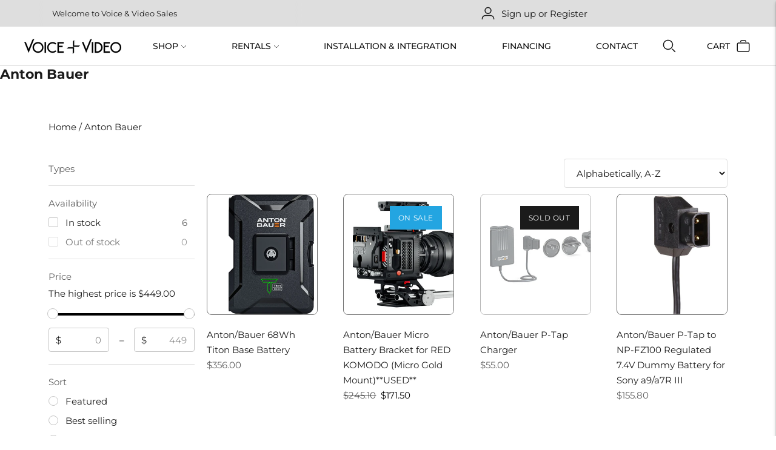

--- FILE ---
content_type: text/css
request_url: https://www.voiceandvideosales.com/cdn/shop/t/30/assets/voiceandvideo.css?v=94115665684771535331673472886
body_size: 2022
content:
.utility-bar{height:36px;align-items:center}.utility-bar p{margin:0}.utlity-bar__social-icons{display:none}.nav.nav--depth-1>li{margin-right:95px!important}.header__nav{text-transform:uppercase}.utility-bar__announcement-item.is-visible.is-selected{left:4%!important;text-align:left!important;width:unset!important}.footer__container .footer__cols{grid-template-columns:repeat(4,1fr)}.footer__container .footer__cols div{grid-column:span 1}.footer__container .footer__col-text img{height:auto;max-width:350px}.footer__container .footer__cols div:nth-child(3) ul{-moz-column-count:2;column-count:2}.footer__copyright{text-align:center;margin-bottom:15px}.footer__payment-icons ul.payment-icons.list{justify-content:center}.footer__social-icons ul{display:grid!important}.footer__social-icons ul li{padding:0 0 46px!important}.footer__social-icons svg{width:30px!important;height:30px!important}.footer__social-icons ul li span{position:absolute;margin-top:2px;margin-left:10px}#shopify-section-template--14686619435075__main .page.section{padding:0!important}#shopify-section-template--14686619435075__main .page__content.center{max-width:3000px}#s-5397f484-cc37-41ab-bdb8-b01b21be6f45>.shg-row>.shg-c-lg-6{width:calc(50% - 1px)!important}.contact-form-section{background-size:cover;background-position:center}.contact-form-section .section-container{max-width:950px;color:#fff}.contact-form-section .section-container h2{font-weight:700;font-size:30px}.contact-form-section .section-container button{background-color:#23a5e1;text-transform:uppercase;font-weight:700}section.section.newsletter{text-align:left;color:#fff;background-color:#000;background-repeat:no-repeat;background-size:cover}section.section.newsletter div>h2,section.section.newsletter div>div{max-width:100%!important}section.section.newsletter .newsletter__input-container{max-width:500px;margin:0}.shop-by-cat .grid-display.grid-display--one-quarter{grid-template-columns:repeat(6,1fr)}.shop-by-cat .collection-list-grid__image,.shop-by-cat .collection-list-grid__title,.shop-by-cat .collection-list-grid__product-count{text-align:center;font-weight:700}.shop-by-cat .image{padding:0}.shop-by-cat img{max-width:150px;height:auto;position:static;margin:auto}.shop-by-cat .collection-list-grid__product-count.meta{display:none}#shopify-section-template--14801722245187__text_columns_with_images_1 .text-block{position:relative}#shopify-section-template--14801722245187__text_columns_with_images_1 h3,#shopify-section-template--14801722245187__text_columns_with_images_1 .text-block__subheading{position:absolute;left:50%}#shopify-section-template--14801722245187__text_columns_with_images_1 h3{top:20%}#shopify-section-template--14801722245187__text_columns_with_images_1 .text-block__subheading{top:30%}#shopify-section-template--14801722245187__1663790347be2cb54f .grid-display,.popular-products .grid-display{gap:5%}div#shopify-section-template--14801722245187__1664321139a9b61d87 section{background-repeat:no-repeat;background-size:cover;color:#fff}.carousel.carousel--text-position-top.carousel--columns-5 .carousel__slide{width:20%}#shopify-section-template--14801722245187__1664382225da503d31 .grid-display{gap:5%}#shopify-section-template--14801722245187__1663718168f9cb917a .text-block{position:relative}#shopify-section-template--14801722245187__1663718168f9cb917a h3{position:absolute;top:15%;color:#fff;text-transform:uppercase}#shopify-section-template--14801722245187__1663718168f9cb917a a.bttn.bttn--inline{color:#fff;position:absolute;bottom:15%;font-size:22px;min-width:300px;background-color:#23a5e1}#shopify-section-template--14801722245187__1663717372114db9f3 h2.text-block__item.text-block__heading.type-heading-1.ma0{max-width:100%!important;padding:15px}#shopify-section-template--14801722245187__1663717372114db9f3,#shopify-section-template--14801722245187__1663717372114db9f3 .testimonials__reviewer-wrapper{text-align:center;justify-content:center}#shopify-section-template--14801722245187__1663717372114db9f3 img{max-width:150px;height:auto;position:static;margin:auto}#shopify-section-template--14801722245187__1663717372114db9f3 .image{padding:0;height:150px;text-align:center;margin-bottom:50px}#shopify-section-template--14801722245187__1663717372114db9f3 .testimonials__review{max-width:400px;margin:auto}#shopify-section-template--14801722245187__1663717372114db9f3 .testimonials__reviewer-wrapper span{font-size:24px}#shopify-section-template--14801722245187__1663717372114db9f3 .testimonials__stars svg{width:27px;height:26px;color:#fd9326}section.section.newsletter,#shopify-section-template--14801722245187__16637157034c71a885 section.section.newsletter{text-align:left;color:#fff;background-color:#000;background-repeat:no-repeat;background-size:cover;background-position:top right}#shopify-section-template--14801722245187__16637157034c71a885 section.section.newsletter div>h2,#shopify-section-template--14801722245187__16637157034c71a885 section.section.newsletter div>div{max-width:100%!important}#shopify-section-template--14801722245187__16637157034c71a885 .newsletter__input-container{max-width:500px;margin:0}.collection-banner{margin-top:0!important}.collection-banner .collection__container{padding:0!important}.product-item .badge.bg-sale{background-color:#23a5e1}.product-item__image-wrapper{border:1px solid #707070;border-radius:8px;padding:15px}.product-item__image-wrapper .product-item__quick-shop-button{left:0}.template-collection nav.breadcrumb{padding-left:var(--spacing-extra-extra-large);padding-right:var(--spacing-extra-extra-large);margin-bottom:40px}.template-collection .collection__details:not(.collection__details--no-image) .text-block.text-block--left{margin-left:var(--spacing-extra-extra-large)}.template-collection .collection-banner--has-border .collection__header{border-bottom:0px}.template-collection .collection__main-area select#sort-by{max-width:270px;margin-left:auto;margin-bottom:10px;display:block}.template-collection .collection__products .grid-display{-moz-column-gap:5%;column-gap:5%}#shopify-section-template--14757262721091__12066863-e1ef-4d3f-ac36-084aabf55447 section{background:#000;color:#fff;padding:20px 80px!important}#shopify-section-template--14757262721091__12066863-e1ef-4d3f-ac36-084aabf55447 .text-block{position:relative}#shopify-section-template--14757262721091__12066863-e1ef-4d3f-ac36-084aabf55447 h3,#shopify-section-template--14757262721091__12066863-e1ef-4d3f-ac36-084aabf55447 .text-block__subheading{font-size:16px;position:absolute}#shopify-section-template--14757262721091__12066863-e1ef-4d3f-ac36-084aabf55447 h3{top:0%;left:17%}#shopify-section-template--14757262721091__12066863-e1ef-4d3f-ac36-084aabf55447 .text-block__subheading{left:17%;top:23px}#shopify-section-template--14757262721091__5661f9eb-5ec8-44dd-b2e6-44e6ba147be6 .text-block{position:relative}#shopify-section-template--14757262721091__5661f9eb-5ec8-44dd-b2e6-44e6ba147be6 h3,#shopify-section-template--14757262721091__5661f9eb-5ec8-44dd-b2e6-44e6ba147be6 .text-block__subheading{position:absolute;left:35%;right:3%}#shopify-section-template--14757262721091__5661f9eb-5ec8-44dd-b2e6-44e6ba147be6 h3{top:7%}#shopify-section-template--14757262721091__5661f9eb-5ec8-44dd-b2e6-44e6ba147be6 .text-block__subheading{top:24%;font-size:16px}#shopify-section-template--14757262721091__a54e4563-90a6-425f-ae9f-c054155609c7 .text-columns__content .text-block{background-color:#000;padding:50px;color:#fff}#shopify-section-template--14757262721091__a54e4563-90a6-425f-ae9f-c054155609c7 h3{color:#23a5e1}#shopify-section-template--14757262721091__a95198f0-909d-4928-8abe-8da9f1e43d4d h2.text-block__item.text-block__heading.type-heading-1.ma0{max-width:100%!important;padding:15px}#shopify-section-template--14757262721091__a95198f0-909d-4928-8abe-8da9f1e43d4d,#shopify-section-template--14757262721091__a95198f0-909d-4928-8abe-8da9f1e43d4d .testimonials__reviewer-wrapper{text-align:center;justify-content:center}#shopify-section-template--14757262721091__a95198f0-909d-4928-8abe-8da9f1e43d4d img{max-width:150px;height:auto;position:static;margin:auto}#shopify-section-template--14757262721091__a95198f0-909d-4928-8abe-8da9f1e43d4d .image{padding:0;height:150px;text-align:center;margin-bottom:50px}#shopify-section-template--14757262721091__a95198f0-909d-4928-8abe-8da9f1e43d4d .testimonials__review{max-width:400px;margin:auto}#shopify-section-template--14757262721091__a95198f0-909d-4928-8abe-8da9f1e43d4d .testimonials__reviewer-wrapper span{font-size:24px}#shopify-section-template--14757262721091__a95198f0-909d-4928-8abe-8da9f1e43d4d .testimonials__stars svg{width:27px;height:26px;color:#fd9326}#shopify-section-template--14757262721091__4bf69e0a-cca2-47b5-b769-8fa6031689b9 .contact-form-section .section-container{max-width:1006px;margin:0}.one-half-column-left{width:48%;float:left}.one-half-column-right{width:48%;float:right}@media only screen and (max-width: 600px){.one-half-column-left,.one-half-column-right,.one-third-column,.one-third-column-last{float:none;width:100%;margin-right:0}}#shopify-section-template--14802057855043__ddb8fd7a-f34f-443e-83b5-441402bcf488 section{background:#56a6f8;color:#fff;padding:20px 80px!important}#shopify-section-template--14802057855043__ddb8fd7a-f34f-443e-83b5-441402bcf488 .text-block{position:relative}#shopify-section-template--14802057855043__ddb8fd7a-f34f-443e-83b5-441402bcf488 h3,#shopify-section-template--14802057855043__ddb8fd7a-f34f-443e-83b5-441402bcf488 .text-block__subheading{font-size:16px;position:absolute}#shopify-section-template--14802057855043__ddb8fd7a-f34f-443e-83b5-441402bcf488 h3{top:7%;left:17%}#shopify-section-template--14802057855043__ddb8fd7a-f34f-443e-83b5-441402bcf488 .text-block__subheading{top:40%;left:17%}div#shopify-section-template--14802057855043__6e3b4c9b-f9b5-4bbd-a8c0-f0d27f333006 .grid-display.grid-display--one-quarter{grid-template-columns:repeat(6,1fr)}div#shopify-section-template--14802057855043__6e3b4c9b-f9b5-4bbd-a8c0-f0d27f333006 .collection-list-grid__image,div#shopify-section-template--14802057855043__6e3b4c9b-f9b5-4bbd-a8c0-f0d27f333006 .collection-list-grid__title,div#shopify-section-template--14802057855043__6e3b4c9b-f9b5-4bbd-a8c0-f0d27f333006 .collection-list-grid__product-count{text-align:center;font-weight:700}#shopify-section-template--14802057855043__6e3b4c9b-f9b5-4bbd-a8c0-f0d27f333006 .image{padding:0}#shopify-section-template--14802057855043__6e3b4c9b-f9b5-4bbd-a8c0-f0d27f333006 img{max-width:150px;height:auto;position:static;margin:auto}div#shopify-section-template--14802057855043__6e3b4c9b-f9b5-4bbd-a8c0-f0d27f333006 .collection-list-grid__product-count.meta{display:none}#shopify-section-template--14802057855043__4b268012-0a73-4859-9290-0ad6165c0cde .text-block__button,#shopify-section-template--14802057855043__8c3b9baa-c59a-4331-a7b9-b0b784c30af9 .text-block__button{background:#000;color:#fff}#shopify-section-template--14802057855043__6d4df645-6255-4571-b75e-6b6a4856c847 .image-hero__link{background:#23a5e1;color:#fff}#shopify-section-template--14802057855043__b45f965d-06a7-420c-af7a-bcf4a26312a9 .text-block__button{background:#000;color:#fff}#shopify-section-template--14802057855043__c5527bb0-7300-401b-9b76-77913ecc7613 .image-hero__link{background:#23a5e1;color:#fff}#shopify-section-template--14802057855043__fc032dcf-6c1e-41bd-939c-a05cb284895e .section{background-image:url(/cdn/shop/files/Screen_Shot_2022-08-10_at_3.54.36_PM.png);background-size:cover;background-repeat:no-repeat;background-position-x:34%}#shopify-section-template--14802057855043__fc032dcf-6c1e-41bd-939c-a05cb284895e .text-columns__content .text-block{background-color:#000000ad;padding:50px;color:#fff}#shopify-section-template--14802057855043__fc032dcf-6c1e-41bd-939c-a05cb284895e h2{color:#fff;background-color:#000}#shopify-section-template--14802057855043__fc032dcf-6c1e-41bd-939c-a05cb284895e h3{color:#23a5e1}#shopify-section-template--14802057855043__c5527bb0-7300-401b-9b76-77913ecc7613 .image-hero{--desktop-height: 86vh !important}#shopify-section-template--14772809957443__9f14876d-175e-43ea-b665-e7ac8b031e35 .section{background-position-x:-611px}#shopify-section-template--14772809957443__67047ade-3845-4e3d-b5e6-a55460417a9e .image-hero{--desktop-height: 25vh !important}.utility-bar .utility-bar__announcements-container{flex:0 0 30%;-ms-flex:0 0 30%;max-width:30%}html body header .utility-bar-section .utility-bar__office{display:none}html body .collection__image,html body .collection__image-overlay{height:440px!important}html body header.header-container{overflow:visible}html body header.header-container .header__content .nav .nav__submenu.visible{top:65px}html body .additional-information .rental{display:none}html body .additional-information .rental.avail{display:initial}html body .additional-information .rental .rental-form{padding:30px}html body .additional-information .rental .rental-form label{display:inline-block;max-width:50%}html body .footer__container .footer__cols div{min-width:300px}@media all and (max-width: 1417px){html body .footer__container .footer__cols{display:flex!important}}@media all and (max-width: 1385px){html body header .utility-bar-section .utility-bar__contacts,html body header .utility-bar-section .utility-bar__office{display:none}html body header .header--default .header__nav .nav.nav--depth-1>li{margin:0!important}}@media all and (max-width: 1380px){html body header.header-container .utility-bar{height:auto;flex-wrap:wrap}html body header.header-container .utility-bar .utility-bar__announcements-container{width:-webkit-max-content!important;width:-moz-max-content!important;width:max-content!important;flex:0 0 40%;-ms-flex:0 0 40%;max-width:40%;max-width:100%!important;height:-webkit-fit-content!important;height:-moz-fit-content!important;height:fit-content!important}html body header.header-container .utility-bar .utility-bar__announcements-container .utility-bar__announcements.flickity-enabled .flickity-viewport{max-height:42px!important}html body header.header-container .utility-bar .utility-bar__announcements-container .utility-bar__announcements.flickity-enabled .flickity-viewport .flickity-slider .utility-bar__announcement-item .utility-bar__announcement-item-content{max-height:42px!important}html body .popular-products .grid-display,html body .featured-collection-grid .grid-display{gap:1%!important}}@media all and (max-width: 959px){html body header.header-container .utility-bar{justify-content:center}html body header.header-container .utility-bar .utility-bar__announcements-container{width:-webkit-max-content!important;width:-moz-max-content!important;width:max-content!important;flex:0 0 100%;-ms-flex:0 0 100%;max-width:100%}html body header .utility-bar-section .utility-bar__contacts,html body header .utility-bar-section .utility-bar__office,html body header .utility-bar-section .header__icon,html body header .utility-bar-section .utility-bar__disclosure-container{display:none}}@media all and (max-width: 600px){html body header.header-container{overflow:hidden}html body .shop-by-cat .grid-display{display:flex;flex-wrap:wrap}html body .shop-by-cat .grid-display a{flex:0 0 46.7%}}
/*# sourceMappingURL=/cdn/shop/t/30/assets/voiceandvideo.css.map?v=94115665684771535331673472886 */


--- FILE ---
content_type: text/css
request_url: https://www.voiceandvideosales.com/cdn/shop/t/30/assets/responsive.css?v=146634004008549408801673472884
body_size: -843
content:
/*# sourceMappingURL=responsive.css.map */

--- FILE ---
content_type: text/css
request_url: https://www.voiceandvideosales.com/cdn/shop/t/30/assets/theme.css?v=31948134451716177301669848839
body_size: 42945
content:
:root{--line-height-body:1.71em;--line-height-heading-display:1.25em;--line-height-heading-small:1.35em;--line-height-heading:1.3em;--line-height-heading-2:1.3em;--line-height-overline:1.8em;--line-height-quote:1.42em;--line-height-quote-small:1.3em;--spacing-unit:4px;--spacing-none:0px;--spacing-extra-small:var(--spacing-unit);--spacing-small:calc(var(--spacing-unit) * 3);--spacing-medium:calc(var(--spacing-unit) * 5);--spacing-large:calc(var(--spacing-unit) * 7);--spacing-extra-large:calc(var(--spacing-unit) * 10);--spacing-extra-extra-large:calc(var(--spacing-unit) * 20);--ease:ease-in-out;--cubic:cubic-bezier(.32, .24, .15, 1);--cubic-quad:cubic-bezier(.25, 1, .5, 1);--size-close-icon:14px;--height-button:48px;--height-nav-button:44px;--max-width:3000px;--max-width-medium:775px;--max-width-small:500px;--max-width-centered-copy:600px;--z-index-header:300;--z-index-header-overlay:299;--z-index-drawer-overlay:301;--z-index-flyouts:400;--z-index-exit-intent:500;--z-index-lightbox:600;--z-index-modal:700;--z-index-theme-editor-offset:2000;--radius-2:2px;--shadow-1:0px 2px 6px rgba(0, 0, 0, .2), 0px 0px 2px rgba(0, 0, 0, .25);--shadow-2:0px 1px 1px rgba(0, 0, 0, .2);--shadow-3:0px 2px 2px rgba(0, 0, 0, .15), 0px 4px 6px rgba(0, 0, 0, .1);--grid-medium:46.85em;--grid-large:61.85em;--grid-widescreen:87.5em;--grid-max-width:73.75em;--grid-gutter:30px}html{background-color:var(--color-background)}*,*:before,*:after{box-sizing:border-box}body{margin:0;font-family:var(--font-body);font-weight:var(--font-body-weight);font-style:var(--font-body-style);color:var(--color-text-body);background-color:var(--color-bg);-webkit-font-smoothing:antialiased}body:not(.user-is-tabbing) .flickity-enabled:focus{outline:none}body,input,textarea,button{font-family:var(--font-body)}a{color:inherit}.theme-editor-scroll-offset{position:fixed;height:var(--header-offset-height);top:0;left:0;right:0;opacity:0;z-index:2000;z-index:var(--z-index-theme-editor-offset);pointer-events:none}.header-stuck .theme-editor-scroll-offset{height:0px;height:calc(var(--header-height) - var(--utility-bar-height))}.grid{display:flex;flex-wrap:wrap;padding:10px;padding:calc(var(--spacing-medium) * .5)}.grid__item{width:100%;padding:10px;padding:calc(var(--spacing-medium) * .5)}.grid__item--full{width:100%}.grid__item--one-half{width:50%}.grid__item--one-third{width:calc(1 / 3 * 100%)}.grid__item--one-quarter{width:25%}.grid__item--two-thirds{width:calc(2 / 3 * 100%)}.grid-display{display:grid;grid-gap:20px;gap:20px;grid-gap:var(--spacing-medium);gap:var(--spacing-medium);grid-template-columns:repeat(1,1fr)}@media (min-width: 60em){.grid-display{grid-row-gap:40px;row-gap:40px;grid-row-gap:var(--spacing-extra-large);row-gap:var(--spacing-extra-large)}}@media (max-width: 38em){.grid-display.grid-display--mobile-one-half{grid-template-columns:repeat(2,1fr)}}@media (max-width: 38em){.grid-display.grid-display--mobile-one-third{grid-template-columns:repeat(3,1fr)}}@media (min-width: 38em){.grid-display.grid-display--one-half{grid-template-columns:repeat(2,1fr)}}@media (min-width: 38em) and (max-width: 60em){.grid-display.grid-display--one-third{grid-template-columns:repeat(2,1fr)}}@media (min-width: 60em){.grid-display.grid-display--one-third{grid-template-columns:repeat(3,1fr)}}@media (min-width: 38em) and (max-width: 60em){.grid-display.grid-display--one-quarter{grid-template-columns:repeat(3,1fr)}}@media (min-width: 60em){.grid-display.grid-display--one-quarter{grid-template-columns:repeat(4,1fr)}}.grid-display.grid-display--has-products.grid-display--square .placeholder-svg,.grid-display.grid-display--has-products.grid-display--landscape .placeholder-svg,.grid-display.grid-display--has-products.grid-display--portrait .placeholder-svg{position:absolute;top:50%;height:100%;width:100%;transform:translateY(-50%)}.grid-display.grid-display--has-products.grid-display--square .product-item__placeholder,.grid-display.grid-display--has-products.grid-display--landscape .product-item__placeholder,.grid-display.grid-display--has-products.grid-display--portrait .product-item__placeholder{position:relative;overflow:hidden}.grid-display.grid-display--has-products.grid-display--square .product-item__placeholder{padding-top:100%}.grid-display.grid-display--has-products.grid-display--landscape .product-item__placeholder{padding-top:calc((2 / 3) * 100%)}.grid-display.grid-display--has-products.grid-display--portrait .product-item__placeholder{padding-top:150%}.grid-display.grid-display--no-products.grid-display--square .grid-display__image,.grid-display.grid-display--no-products.grid-display--landscape .grid-display__image,.grid-display.grid-display--no-products.grid-display--portrait .grid-display__image{position:relative;overflow:hidden}.grid-display.grid-display--no-products.grid-display--square .image,.grid-display.grid-display--no-products.grid-display--square .placeholder-svg,.grid-display.grid-display--no-products.grid-display--landscape .image,.grid-display.grid-display--no-products.grid-display--landscape .placeholder-svg,.grid-display.grid-display--no-products.grid-display--portrait .image,.grid-display.grid-display--no-products.grid-display--portrait .placeholder-svg{position:absolute;top:50%;height:100%;width:100%;transform:translateY(-50%)}.grid-display.grid-display--no-products.grid-display--square .grid-display__image{padding-top:100%}.grid-display.grid-display--no-products.grid-display--landscape .grid-display__image{padding-top:calc((2 / 3) * 100%)}.grid-display.grid-display--no-products.grid-display--portrait .grid-display__image{padding-top:150%}.grid-display__item{width:100%}.visually-hidden{position:absolute!important;overflow:hidden;width:1px;height:1px;margin:-1px;padding:0;border:0;clip:rect(0 0 0 0)}.no-js:not(html){display:none}.no-js .no-js:not(html){display:block}.no-js .js{display:none}.supports-no-cookies:not(html){display:none}html.supports-no-cookies .supports-no-cookies:not(html){display:block}html.supports-no-cookies .supports-cookies{display:none}.hide{display:none!important}.section-borderable+.section-borderable>.section--bordered{border-top:1px solid var(--color-border)}.section{max-width:3000px;max-width:var(--max-width);margin:0 auto;padding:var(--section-vertical-spacing) 20px;padding:var(--section-vertical-spacing) var(--spacing-medium);overflow:hidden;background-color:var(--color-bg)}@media (min-width: 38em){.section{padding-top:var(--section-vertical-spacing-desktop);padding-bottom:var(--section-vertical-spacing-desktop)}}@media (min-width: 38em) and (max-width: 60em){.section{padding-right:40px;padding-right:var(--spacing-extra-large);padding-left:40px;padding-left:var(--spacing-extra-large)}}@media (min-width: 60em){.section{padding-right:80px;padding-right:var(--spacing-extra-extra-large);padding-left:80px;padding-left:var(--spacing-extra-extra-large)}}.section.section--contrast{z-index:1;position:relative;margin-bottom:-1px;background-color:var(--color-contrast-bg);color:var(--color-contrast-text);border:0}.section.section--contrast .meta{color:var(--color-contrast-text-meta)}.section.section--contrast form label{background-color:var(--color-contrast-bg);color:var(--color-contrast-input-inactive-text)}.section.section--contrast form svg{color:var(--color-contrast-icon)}.section.section--contrast .input{background:var(--color-contrast-bg);color:var(--color-contrast-input-text);border-color:var(--color-contrast-border);transition:border-color .15s ease-in-out}.section.section--contrast .input:hover{border-color:var(--color-contrast-border-darker)}.section.section--contrast .input:focus{border-radius:0;border-color:var(--color-contrast-border-darkest)}.section.section--contrast input,.section.section--contrast select,.section.section--contrast textarea{background:var(--color-contrast-bg);color:var(--color-contrast-input-text);border-color:var(--color-contrast-border)}.section.section--contrast input:hover,.section.section--contrast select:hover,.section.section--contrast textarea:hover{border-color:var(--color-contrast-border-darker)}.section.section--contrast input:focus,.section.section--contrast select:focus,.section.section--contrast textarea:focus{border-color:var(--color-contrast-border-darkest)}.section.section--contrast input::-moz-placeholder,.section.section--contrast select::-moz-placeholder,.section.section--contrast textarea::-moz-placeholder{color:var(--color-contrast-input-inactive-text)}.section.section--contrast input:-ms-input-placeholder,.section.section--contrast select:-ms-input-placeholder,.section.section--contrast textarea:-ms-input-placeholder{color:var(--color-contrast-input-inactive-text)}input::-moz-placeholder,select::-moz-placeholder,textarea::-moz-placeholder{color:var(--color-contrast-input-inactive-text)}input:-ms-input-placeholder,select:-ms-input-placeholder,textarea:-ms-input-placeholder{color:var(--color-contrast-input-inactive-text)}.section.section--contrast input::placeholder,.section.section--contrast select::placeholder,.section.section--contrast textarea::placeholder{color:var(--color-contrast-input-inactive-text)}.section.section--contrast .select-wrapper:after{border-top-color:var(--color-contrast-text)}.section.section--contrast .dot{background-color:var(--color-contrast-text)}.section.section--contrast .newsletter__submit-button{color:var(--color-contrast-text)}.secondary_button-style-solid .section.section--contrast .bttn--secondary{color:var(--color-contrast-bg);background-color:var(--color-contrast-secondary-button-bg)}.secondary_button-style-solid .section.section--contrast .bttn--secondary:hover,.secondary_button-style-solid .section.section--contrast .bttn--secondary:focus{background-color:var(--color-contrast-secondary-button-meta)}.secondary_button-style-solid .section.section--contrast .bttn--secondary:disabled:hover{background-color:var(--color-contrast-secondary-button-bg)}.secondary_button-style-bordered .section.section--contrast .bttn--secondary{color:var(--color-contrast-secondary-button-bg);border-color:var(--color-contrast-secondary-button-border)}.secondary_button-style-bordered .section.section--contrast .bttn--secondary:before{background-color:var(--color-contrast-secondary-button-bg)}.secondary_button-style-bordered .section.section--contrast .bttn--secondary:hover{color:var(--color-contrast-bg)}.secondary_button-style-bordered .section.section--contrast .bttn--secondary:disabled:hover{color:var(--color-contrast-secondary-button-meta)}.section.section--spacing-tall{padding-top:var(--section-vertical-spacing-tall);padding-bottom:var(--section-vertical-spacing-tall)}@media (min-width: 38em){.section.section--spacing-tall{padding-top:var(--section-vertical-spacing-tall-desktop);padding-bottom:var(--section-vertical-spacing-tall-desktop)}}.section.section--full-width{position:relative;margin-bottom:-1px;padding:0;border:0}.section--outline{border:1px solid var(--color-border)}.accent-link{color:var(--color-accent);text-decoration:underline;transition:opacity .25s}.accent-link:hover{opacity:.5;transition:opacity .25s}.centered-content{width:100%;max-width:600px;max-width:var(--max-width-centered-copy);margin-left:auto;margin-right:auto}.util-header-offset{margin-top:-40px;margin-top:calc(var(--header-height) * -1)}html{font-size:62.5%}body{color:var(--color-text);font-family:var(--font-body);line-height:1.71em;line-height:var(--line-height-body);font-weight:var(--font-body-weight);font-size:var(--font-size-body-base);font-style:var(--font-body-style);-webkit-font-smoothing:antialiased}a{color:inherit;text-decoration:none}h1,h2,h3,h4,h5,h6{font-family:inherit;font-size:var(--font-size-body-base);font-weight:var(--font-body-weight);font-style:var(--font-body-style)}body,input,textarea,button,select{-webkit-font-smoothing:antialiased;-moz-osx-font-smoothing:grayscale;-webkit-text-size-adjust:100%;-moz-text-size-adjust:100%;text-size-adjust:100%}a:focus{color:inherit}.overline{font-size:var(--font-size-body-extra-small);line-height:1.8em;line-height:var(--line-height-overline);text-transform:uppercase;letter-spacing:.1em}.type-heading-dynamic{font-size:46px;line-height:1.25em;line-height:var(--line-height-heading-display);font-family:var(--font-heading),sans-serif;font-weight:var(--font-heading-weight);font-style:var(--font-heading-style)}@media (max-width: 38em){.type-heading-dynamic{font-size:32px}}.shopify-policy__container h1,.type-heading-1{font-size:var(--font-size-heading-1);line-height:1.3em;line-height:var(--line-height-heading);font-family:var(--font-heading),sans-serif;font-weight:var(--font-heading-weight);font-style:var(--font-heading-style)}@media (max-width: 38em){.shopify-policy__container h1,.type-heading-1{font-size:var(--font-size-heading-1-small);line-height:1.35em;line-height:var(--line-height-heading-small)}}.type-heading-1-small{font-size:var(--font-size-heading-1-small);line-height:1.35em;line-height:var(--line-height-heading-small);font-family:var(--font-heading),sans-serif;font-weight:var(--font-heading-weight);font-style:var(--font-heading-style)}.type-heading-2{font-size:var(--font-size-heading-2);line-height:1.3em;line-height:var(--line-height-heading-2);font-family:var(--font-heading),sans-serif;font-weight:var(--font-heading-weight);font-style:var(--font-heading-style)}.type-heading-2>a{color:inherit}.type-heading-3{font-size:var(--font-size-heading-3);line-height:1.3em;line-height:var(--line-height-heading);font-family:var(--font-heading),sans-serif;font-weight:var(--font-heading-weight);font-style:var(--font-heading-style)}.g-uppercase .type-heading-dynamic,.g-uppercase .type-heading-1,.g-uppercase .type-heading-1-small,.g-uppercase .type-heading-2,.g-uppercase .type-heading-3,.g-uppercase .spr-header-title{text-transform:uppercase;letter-spacing:1px}.lowercase{text-transform:lowercase!important}.type-heading-meta{font-size:var(--font-size-body-extra-small);text-transform:uppercase;letter-spacing:.125em}.type-body-small{font-size:var(--font-size-body-small);line-height:1.71em;line-height:var(--line-height-body);font-family:var(--font-body),georgia}.type-body-regular{font-size:var(--font-size-body-base);line-height:1.71em;line-height:var(--line-height-body);font-family:var(--font-body),georgia}.type-body-large{font-size:var(--font-size-body-large);line-height:1.71em;line-height:var(--line-height-body);font-family:var(--font-body),georgia}.type-body-extra-large{font-size:var(--font-size-body-extra-large);line-height:1.71em;line-height:var(--line-height-body);font-family:var(--font-body),georgia}p a{color:var(--color-accent)}.rte{margin-top:0;margin-bottom:0}.rte h1{font-size:2.2em;font-family:var(--font-heading);font-weight:var(--font-heading-weight);font-style:var(--font-heading-style);line-height:1.3em;line-height:var(--line-height-heading)}.rte h2{font-size:1.8em;font-family:var(--font-heading);font-weight:var(--font-heading-weight);font-style:var(--font-heading-style);line-height:1.3em;line-height:var(--line-height-heading-2)}.rte h3{font-size:1.4em;font-family:var(--font-heading);font-weight:var(--font-heading-weight);font-style:var(--font-heading-style)}.rte h4{font-size:1.2em;font-family:var(--font-heading);font-weight:var(--font-heading-weight);font-style:var(--font-heading-style)}.rte h5{font-size:1em;font-weight:var(--font-body-bold-weight)}.rte h6{font-size:.8em;font-weight:var(--font-body-bold-weight);text-transform:uppercase}.rte blockquote{padding:20px;padding:var(--spacing-medium);margin:12px 0;margin:var(--spacing-small) 0;background-color:var(--color-contrast-bg);color:var(--color-contrast-text);box-shadow:inset 1px 0 0 var(--color-border)}.rte blockquote p:first-of-type{margin-top:0}.rte blockquote p:last-of-type{margin-bottom:0}.rte a{text-decoration:underline;color:var(--color-accent);cursor:pointer}.rte a:hover{opacity:.5}.rte iframe,.rte video{width:100%;display:block;margin:2em 0}.rte img{margin:1em 0}.rte div>iframe{margin:0}.rte img{width:100%;height:auto}.rte table{opacity:0;width:100%;white-space:normal;border-collapse:collapse;white-space:nowrap}.no-js .rte table{opacity:1}.rte th,.rte td{border:1px solid var(--color-border)}.rte td{padding:12px;padding:var(--spacing-small)}.rte ul,.rte ol{margin:0 0 15px;margin:0 0 calc(var(--grid-gutter) / 2) 0}.rte strong{font-weight:var(--font-body-bold-weight)}.rte iframe{width:100%}.rte hr{border-top:0;border-right:0;border-left:0;border-bottom:1px solid var(--color-border)}.rte .grid{--s-item-gutter:10px;min-width:100%;padding:0;margin:calc(28px - var(--s-item-gutter)) 0;margin:calc(var(--spacing-large) - var(--s-item-gutter)) 0;margin-left:calc(var(--s-item-gutter) * -1);margin-right:calc(var(--s-item-gutter) * -1)}.rte .grid:first-child{margin-top:calc(var(--s-item-gutter) * -1)}@media (min-width: 38em){.rte .grid{width:100vw;position:relative;left:50%;right:50%;margin-top:calc(40px - var(--s-item-gutter));margin-top:calc(var(--spacing-extra-large) - var(--s-item-gutter));margin-right:-50vw;margin-bottom:calc(40px - var(--s-item-gutter));margin-bottom:calc(var(--spacing-extra-large) - var(--s-item-gutter));margin-left:-50vw}}@media (min-width: 38em) and (max-width: 60em){.rte .grid{padding-right:calc(40px - var(--s-item-gutter));padding-right:calc(var(--spacing-extra-large) - var(--s-item-gutter));padding-left:calc(40px - var(--s-item-gutter));padding-left:calc(var(--spacing-extra-large) - var(--s-item-gutter))}}@media (min-width: 60em){.rte .grid{padding-right:calc(80px - var(--s-item-gutter));padding-right:calc(var(--spacing-extra-extra-large) - var(--s-item-gutter));padding-left:calc(80px - var(--s-item-gutter));padding-left:calc(var(--spacing-extra-extra-large) - var(--s-item-gutter))}}.rte .grid img{width:100%;height:auto;display:block;margin:0}.rte .grid img+img{margin-top:calc(var(--s-item-gutter) * 2)}.rte .grid>div,.rte .grid>img,.rte .grid>p{padding:var(--s-item-gutter);margin:0;width:100%}.rte .grid .small{width:50%}.rte-table{overflow:auto;max-width:100%;-webkit-overflow-scrolling:touch}.rte-table table{opacity:1}.rte__video-wrapper{position:relative;overflow:hidden;max-width:100%;height:0;height:auto;padding-bottom:56.25%}.rte__video-wrapper iframe{position:absolute;top:0;left:0;width:100%;height:100%}.rte__table-wrapper{overflow:auto;max-width:100%;-webkit-overflow-scrolling:touch}.g-uppercase .rte h1,.g-uppercase .rte h2,.g-uppercase .rte h3,.g-uppercase .rte h4{text-transform:uppercase;letter-spacing:1px}form{margin:0}form label{color:var(--color-input-text)}form label.label--above{z-index:1;position:absolute;top:-12px;top:calc(var(--spacing-small) * -1);left:16px;left:calc(var(--spacing-medium) - var(--spacing-unit));padding-right:4px;padding-right:var(--spacing-unit);padding-left:4px;padding-left:var(--spacing-unit);color:var(--color-input-inactive-text);font-size:var(--font-size-body-small);background-color:var(--color-bg);opacity:0!important;transition:opacity .25s ease-in-out!important;transition:opacity .25s var(--ease)!important}a,area,button,[role=button],input,label,select,summary,textarea{touch-action:manipulation}button,input[type=submit],label[for]{cursor:pointer}textarea{min-height:100px}select::-ms-expand{display:none}input[type=number]::-webkit-inner-spin-button,input[type=number]::-webkit-outer-spin-button{-webkit-appearance:none;margin:0}input[type=number]{-moz-appearance:textfield}option{background-color:var(--color-bg);color:var(--color-text)}.input-error{border-color:var(--color-error-message);color:var(--color-error-message)}input,textarea,select{background-color:var(--color-bg);color:var(--color-input);width:100%;border:1px solid var(--color-border);padding:12px 16px;padding:var(--spacing-small) calc(var(--spacing-unit) * 4);font-family:var(--font-body);font-weight:var(--font-body-weight);font-style:var(--font-body-style);line-height:1.5em;transition:border-color .25s ease-in-out;font-size:var(--font-size-body-base);max-width:100%;border-radius:var(--button-border-radius)}input[disabled],textarea[disabled],select[disabled]{border-color:var(--color-disabled-border);background-color:var(--color-disabled);cursor:default}input::-moz-placeholder,textarea::-moz-placeholder,select::-moz-placeholder{color:var(--color-input-inactive-text)}input:-ms-input-placeholder,textarea:-ms-input-placeholder,select:-ms-input-placeholder{color:var(--color-input-inactive-text)}input::placeholder,textarea::placeholder,select::placeholder{color:var(--color-input-inactive-text)}input:not(:-moz-placeholder-shown)+.label--above,textarea:not(:-moz-placeholder-shown)+.label--above,select:not(:-moz-placeholder-shown)+.label--above{opacity:1!important}input:not(:-ms-input-placeholder)+.label--above,textarea:not(:-ms-input-placeholder)+.label--above,select:not(:-ms-input-placeholder)+.label--above{opacity:1!important}input:not(:placeholder-shown)+.label--above,textarea:not(:placeholder-shown)+.label--above,select:not(:placeholder-shown)+.label--above{opacity:1!important}input:hover,textarea:hover,select:hover{border-color:var(--color-border-darker)}input:focus,textarea:focus,select:focus{border-radius:var(--button-border-radius);border-color:var(--color-border-darkest)}input:focus+.label--above,textarea:focus+.label--above,select:focus+.label--above{opacity:1!important}input:focus::-moz-placeholder,textarea:focus::-moz-placeholder,select:focus::-moz-placeholder{opacity:0}input:focus:-ms-input-placeholder,textarea:focus:-ms-input-placeholder,select:focus:-ms-input-placeholder{opacity:0}input:focus::placeholder,textarea:focus::placeholder,select:focus::placeholder{opacity:0}select{cursor:pointer}input,select{height:48px;height:var(--height-button)}.select-wrapper{position:relative}.select-wrapper:after{content:"";pointer-events:none;width:0;height:0;position:absolute;top:50%;margin-top:-3px;right:15px}.form-errors{color:var(--color-error-message);text-align:left;line-height:1.71em;line-height:var(--line-height-body)}.form-errors ul{padding:0 0 0 20px;padding:0 0 0 var(--spacing-medium)}.form-message--error{color:var(--color-error-message);margin-bottom:12px;margin-bottom:var(--spacing-small)}.form-message--success{color:var(--color-success-message)}.bg-center{background-repeat:no-repeat;background-position:center center}.bg-top{background-repeat:no-repeat;background-position:top center}.bg-right{background-repeat:no-repeat;background-position:center right}.bg-bottom{background-repeat:no-repeat;background-position:bottom center}.bg-left{background-repeat:no-repeat;background-position:center left}@media (min-width: 38em){.bg-center-ns{background-repeat:no-repeat;background-position:center center}.bg-top-ns{background-repeat:no-repeat;background-position:top center}.bg-right-ns{background-repeat:no-repeat;background-position:center right}.bg-bottom-ns{background-repeat:no-repeat;background-position:bottom center}.bg-left-ns{background-repeat:no-repeat;background-position:center left}}@media (min-width: 38em) and (max-width: 60em){.bg-center-m{background-repeat:no-repeat;background-position:center center}.bg-top-m{background-repeat:no-repeat;background-position:top center}.bg-right-m{background-repeat:no-repeat;background-position:center right}.bg-bottom-m{background-repeat:no-repeat;background-position:bottom center}.bg-left-m{background-repeat:no-repeat;background-position:center left}}@media (min-width: 60em){.bg-center-l{background-repeat:no-repeat;background-position:center center}.bg-top-l{background-repeat:no-repeat;background-position:top center}.bg-right-l{background-repeat:no-repeat;background-position:center right}.bg-bottom-l{background-repeat:no-repeat;background-position:bottom center}.bg-left-l{background-repeat:no-repeat;background-position:center left}}.cover{background-size:cover!important}.contain{background-size:contain!important}@media (min-width: 38em){.cover-ns{background-size:cover!important}.contain-ns{background-size:contain!important}}@media (min-width: 38em) and (max-width: 60em){.cover-m{background-size:cover!important}.contain-m{background-size:contain!important}}@media (min-width: 60em){.cover-l{background-size:cover!important}.contain-l{background-size:contain!important}}.b--default{border-color:var(--color-border)}.b--white{border-color:#fff}.b--t{border-color:transparent}.br0{border-radius:0}.br1{border-radius:.125rem}.br2{border-radius:.25rem}.br3{border-radius:.5rem}.br4{border-radius:1rem}.br-100{border-radius:100%}.br-pill{border-radius:9999px}.br--bottom{border-top-left-radius:0;border-top-right-radius:0}.br--top{border-bottom-left-radius:0;border-bottom-right-radius:0}.br--right{border-top-left-radius:0;border-bottom-left-radius:0}.br--left{border-top-right-radius:0;border-bottom-right-radius:0}.b--dotted{border-style:dotted}.b--dashed{border-style:dashed}.b--solid{border-style:solid}.b--none{border-style:none}.ba{border-style:solid;border-width:1px}.bt{border-top-style:solid;border-top-width:1px}.br{border-right-style:solid;border-right-width:1px}.bb{border-bottom-style:solid;border-bottom-width:1px}.bl{border-left-style:solid;border-left-width:1px}.bn{border-style:none;border-width:0}.shadow-1{box-shadow:0 1px 2px #0003}.shadow-2{box-shadow:0 1px 4px #0003}.shadow-3{box-shadow:0 2px 2px #00000026,0 4px 6px #0000001a}.cf:before,.cf:after{content:" ";display:table}.cf:after{clear:both}.cf{*zoom:1}.cl{clear:left}.cr{clear:right}.cb{clear:both}.cn{clear:none}@media (min-width: 38em){.cl-ns{clear:left}.cr-ns{clear:right}.cb-ns{clear:both}.cn-ns{clear:none}}@media (min-width: 38em) and (max-width: 60em){.cl-m{clear:left}.cr-m{clear:right}.cb-m{clear:both}.cn-m{clear:none}}@media (min-width: 60em){.cl-l{clear:left}.cr-l{clear:right}.cb-l{clear:both}.cn-l{clear:none}}.color-inherit{color:inherit}.white{color:#fff}.default{color:var(--color-text)}.same-as-bg{color:var(--color-bg)}.meta{color:var(--color-text-meta)}.accent{color:var(--color-accent)}.sale{color:var(--color-sale-badge)}.bg-base,.bg-white{background-color:var(--color-bg)}.bg-sale{background-color:var(--color-sale-badge)}.bg-sold-out{background-color:var(--color-sold-out-badge)}.bg-accent{background-color:var(--color-accent)}.bg-container{background-color:var(--color-contrast-bg)}.top-0{top:0}.right-0{right:0}.bottom-0{bottom:0}.left-0{left:0}.top-1{top:1rem}.right-1{right:1rem}.bottom-1{bottom:1rem}.left-1{left:1rem}.top-2{top:2rem}.right-2{right:2rem}.bottom-2{bottom:2rem}.left-2{left:2rem}.top--1{top:-1rem}.right--1{right:-1rem}.bottom--1{bottom:-1rem}.left--1{left:-1rem}.top--2{top:-2rem}.right--2{right:-2rem}.bottom--2{bottom:-2rem}.left--2{left:-2rem}.absolute--fill{top:0;right:0;bottom:0;left:0}.dn{display:none}.di{display:inline}.db{display:block}.dib{display:inline-block}.dit{display:inline-table}.dt{display:table}.dtc{display:table-cell}.dt-row{display:table-row}.dt-row-group{display:table-row-group}.dt-column{display:table-column}.dt-column-group{display:table-column-group}.dt--fixed{table-layout:fixed;width:100%}@media (min-width: 38em){.dn-ns{display:none}.di-ns{display:inline}.db-ns{display:block}.dib-ns{display:inline-block}.dit-ns{display:inline-table}.dt-ns{display:table}.dtc-ns{display:table-cell}.dt-row-ns{display:table-row}.dt-row-group-ns{display:table-row-group}.dt-column-ns{display:table-column}.dt-column-group-ns{display:table-column-group}.dt--fixed-ns{table-layout:fixed;width:100%}}@media (min-width: 38em) and (max-width: 60em){.dn-m{display:none}.di-m{display:inline}.db-m{display:block}.dib-m{display:inline-block}.dit-m{display:inline-table}.dt-m{display:table}.dtc-m{display:table-cell}.dt-row-m{display:table-row}.dt-row-group-m{display:table-row-group}.dt-column-m{display:table-column}.dt-column-group-m{display:table-column-group}.dt--fixed-m{table-layout:fixed;width:100%}}@media (min-width: 60em){.dn-l{display:none}.di-l{display:inline}.db-l{display:block}.dib-l{display:inline-block}.dit-l{display:inline-table}.dt-l{display:table}.dtc-l{display:table-cell}.dt-row-l{display:table-row}.dt-row-group-l{display:table-row-group}.dt-column-l{display:table-column}.dt-column-group-l{display:table-column-group}.dt--fixed-l{table-layout:fixed;width:100%}}.flex{display:flex}.inline-flex{display:inline-flex}.flex-auto{flex:1 1 auto;min-width:0;min-height:0}.flex-none{flex:none}.flex-column{flex-direction:column}.flex-row{flex-direction:row}.flex-wrap{flex-wrap:wrap}.flex-nowrap{flex-wrap:nowrap}.flex-wrap-reverse{flex-wrap:wrap-reverse}.flex-column-reverse{flex-direction:column-reverse}.flex-row-reverse{flex-direction:row-reverse}.items-start{align-items:flex-start}.items-end{align-items:flex-end}.items-center{align-items:center}.items-baseline{align-items:baseline}.items-stretch{align-items:stretch}.self-start{align-self:flex-start}.self-end{align-self:flex-end}.self-center{align-self:center}.self-baseline{align-self:baseline}.self-stretch{align-self:stretch}.justify-start{justify-content:flex-start}.justify-end{justify-content:flex-end}.justify-center{justify-content:center}.justify-between{justify-content:space-between}.justify-around{justify-content:space-around}.content-start{align-content:flex-start}.content-end{align-content:flex-end}.content-center{align-content:center}.content-between{align-content:space-between}.content-around{align-content:space-around}.content-stretch{align-content:stretch}.order-0{order:0}.order-1{order:1}.order-2{order:2}.order-3{order:3}.order-4{order:4}.order-5{order:5}.order-6{order:6}.order-7{order:7}.order-8{order:8}.order-last{order:99999}.flex-grow-0{flex-grow:0}.flex-grow-1{flex-grow:1}.flex-shrink-0{flex-shrink:0}.flex-shrink-1{flex-shrink:1}@media (min-width: 38em){.flex-ns{display:flex}.inline-flex-ns{display:inline-flex}.flex-auto-ns{flex:1 1 auto;min-width:0;min-height:0}.flex-none-ns{flex:none}.flex-column-ns{flex-direction:column}.flex-row-ns{flex-direction:row}.flex-wrap-ns{flex-wrap:wrap}.flex-nowrap-ns{flex-wrap:nowrap}.flex-wrap-reverse-ns{flex-wrap:wrap-reverse}.flex-column-reverse-ns{flex-direction:column-reverse}.flex-row-reverse-ns{flex-direction:row-reverse}.items-start-ns{align-items:flex-start}.items-end-ns{align-items:flex-end}.items-center-ns{align-items:center}.items-baseline-ns{align-items:baseline}.items-stretch-ns{align-items:stretch}.self-start-ns{align-self:flex-start}.self-end-ns{align-self:flex-end}.self-center-ns{align-self:center}.self-baseline-ns{align-self:baseline}.self-stretch-ns{align-self:stretch}.justify-start-ns{justify-content:flex-start}.justify-end-ns{justify-content:flex-end}.justify-center-ns{justify-content:center}.justify-between-ns{justify-content:space-between}.justify-around-ns{justify-content:space-around}.content-start-ns{align-content:flex-start}.content-end-ns{align-content:flex-end}.content-center-ns{align-content:center}.content-between-ns{align-content:space-between}.content-around-ns{align-content:space-around}.content-stretch-ns{align-content:stretch}.order-0-ns{order:0}.order-1-ns{order:1}.order-2-ns{order:2}.order-3-ns{order:3}.order-4-ns{order:4}.order-5-ns{order:5}.order-6-ns{order:6}.order-7-ns{order:7}.order-8-ns{order:8}.order-last-ns{order:99999}.flex-grow-0-ns{flex-grow:0}.flex-grow-1-ns{flex-grow:1}.flex-shrink-0-ns{flex-shrink:0}.flex-shrink-1-ns{flex-shrink:1}}@media (min-width: 38em) and (max-width: 60em){.flex-m{display:flex}.inline-flex-m{display:inline-flex}.flex-auto-m{flex:1 1 auto;min-width:0;min-height:0}.flex-none-m{flex:none}.flex-column-m{flex-direction:column}.flex-row-m{flex-direction:row}.flex-wrap-m{flex-wrap:wrap}.flex-nowrap-m{flex-wrap:nowrap}.flex-wrap-reverse-m{flex-wrap:wrap-reverse}.flex-column-reverse-m{flex-direction:column-reverse}.flex-row-reverse-m{flex-direction:row-reverse}.items-start-m{align-items:flex-start}.items-end-m{align-items:flex-end}.items-center-m{align-items:center}.items-baseline-m{align-items:baseline}.items-stretch-m{align-items:stretch}.self-start-m{align-self:flex-start}.self-end-m{align-self:flex-end}.self-center-m{align-self:center}.self-baseline-m{align-self:baseline}.self-stretch-m{align-self:stretch}.justify-start-m{justify-content:flex-start}.justify-end-m{justify-content:flex-end}.justify-center-m{justify-content:center}.justify-between-m{justify-content:space-between}.justify-around-m{justify-content:space-around}.content-start-m{align-content:flex-start}.content-end-m{align-content:flex-end}.content-center-m{align-content:center}.content-between-m{align-content:space-between}.content-around-m{align-content:space-around}.content-stretch-m{align-content:stretch}.order-0-m{order:0}.order-1-m{order:1}.order-2-m{order:2}.order-3-m{order:3}.order-4-m{order:4}.order-5-m{order:5}.order-6-m{order:6}.order-7-m{order:7}.order-8-m{order:8}.order-last-m{order:99999}.flex-grow-0-m{flex-grow:0}.flex-grow-1-m{flex-grow:1}.flex-shrink-0-m{flex-shrink:0}.flex-shrink-1-m{flex-shrink:1}}@media (min-width: 60em){.flex-l{display:flex}.inline-flex-l{display:inline-flex}.flex-auto-l{flex:1 1 auto;min-width:0;min-height:0}.flex-none-l{flex:none}.flex-column-l{flex-direction:column}.flex-row-l{flex-direction:row}.flex-wrap-l{flex-wrap:wrap}.flex-nowrap-l{flex-wrap:nowrap}.flex-wrap-reverse-l{flex-wrap:wrap-reverse}.flex-column-reverse-l{flex-direction:column-reverse}.flex-row-reverse-l{flex-direction:row-reverse}.items-start-l{align-items:flex-start}.items-end-l{align-items:flex-end}.items-center-l{align-items:center}.items-baseline-l{align-items:baseline}.items-stretch-l{align-items:stretch}.self-start-l{align-self:flex-start}.self-end-l{align-self:flex-end}.self-center-l{align-self:center}.self-baseline-l{align-self:baseline}.self-stretch-l{align-self:stretch}.justify-start-l{justify-content:flex-start}.justify-end-l{justify-content:flex-end}.justify-center-l{justify-content:center}.justify-between-l{justify-content:space-between}.justify-around-l{justify-content:space-around}.content-start-l{align-content:flex-start}.content-end-l{align-content:flex-end}.content-center-l{align-content:center}.content-between-l{align-content:space-between}.content-around-l{align-content:space-around}.content-stretch-l{align-content:stretch}.order-0-l{order:0}.order-1-l{order:1}.order-2-l{order:2}.order-3-l{order:3}.order-4-l{order:4}.order-5-l{order:5}.order-6-l{order:6}.order-7-l{order:7}.order-8-l{order:8}.order-last-l{order:99999}.flex-grow-0-l{flex-grow:0}.flex-grow-1-l{flex-grow:1}.flex-shrink-0-l{flex-shrink:0}.flex-shrink-1-l{flex-shrink:1}}.fl{float:left;_display:inline}.fr{float:right;_display:inline}.fn{float:none}@media (min-width: 38em){.fl-ns{float:left;_display:inline}.fr-ns{float:right;_display:inline}.fn-ns{float:none}}@media (min-width: 38em) and (max-width: 60em){.fl-m{float:left;_display:inline}.fr-m{float:right;_display:inline}.fn-m{float:none}}@media (min-width: 60em){.fl-l{float:left;_display:inline}.fr-l{float:right;_display:inline}.fn-l{float:none}}.ff-1{font-family:var(--font-body),sans-serif}.ff-2{font-family:var(--font-heading),sans-serif}.normal{font-weight:400}.b{font-weight:700}.fw1{font-weight:100}.fw2{font-weight:200}.fw3{font-weight:300}.fw4{font-weight:400}.fw5{font-weight:500}.fw6{font-weight:600}.fw7{font-weight:700}.fw8{font-weight:800}.fw9{font-weight:900}@media (min-width: 38em){.normal-ns{font-weight:400}.b-ns{font-weight:700}.fw1-ns{font-weight:100}.fw2-ns{font-weight:200}.fw3-ns{font-weight:300}.fw4-ns{font-weight:400}.fw5-ns{font-weight:500}.fw6-ns{font-weight:600}.fw7-ns{font-weight:700}.fw8-ns{font-weight:800}.fw9-ns{font-weight:900}}@media (min-width: 38em) and (max-width: 60em){.normal-m{font-weight:400}.b-m{font-weight:700}.fw1-m{font-weight:100}.fw2-m{font-weight:200}.fw3-m{font-weight:300}.fw4-m{font-weight:400}.fw5-m{font-weight:500}.fw6-m{font-weight:600}.fw7-m{font-weight:700}.fw8-m{font-weight:800}.fw9-m{font-weight:900}}@media (min-width: 60em){.normal-l{font-weight:400}.b-l{font-weight:700}.fw1-l{font-weight:100}.fw2-l{font-weight:200}.fw3-l{font-weight:300}.fw4-l{font-weight:400}.fw5-l{font-weight:500}.fw6-l{font-weight:600}.fw7-l{font-weight:700}.fw8-l{font-weight:800}.fw9-l{font-weight:900}}.input-reset{-webkit-appearance:none;-moz-appearance:none}.button-reset::-moz-focus-inner,.input-reset::-moz-focus-inner{border:0;padding:0}.tracked{letter-spacing:.1em}.tracked-tight{letter-spacing:-.05em}.tracked-mega{letter-spacing:.25em}@media (min-width: 38em){.tracked-ns{letter-spacing:.1em}.tracked-tight-ns{letter-spacing:-.05em}.tracked-mega-ns{letter-spacing:.25em}}@media (min-width: 38em) and (max-width: 60em){.tracked-m{letter-spacing:.1em}.tracked-tight-m{letter-spacing:-.05em}.tracked-mega-m{letter-spacing:.25em}}@media (min-width: 60em){.tracked-l{letter-spacing:.1em}.tracked-tight-l{letter-spacing:-.05em}.tracked-mega-l{letter-spacing:.25em}}.lh-solid{line-height:1}.lh-title{line-height:1.25}.lh-copy{line-height:1.5}.list{list-style-type:none}.mw-c{max-width:3000px;max-width:var(--max-width)}.mw-50{max-width:50%}.mw-75{max-width:75%}.mw-100{max-width:100%}.mw1{max-width:1rem}.mw2{max-width:2rem}.mw3{max-width:4rem}.mw4{max-width:8rem}.mw5{max-width:16rem}.mw6{max-width:32rem}.mw7{max-width:48rem}.mw8{max-width:64rem}.mw9{max-width:96rem}.mw-none{max-width:none}@media (min-width: 38em){.mw-100-ns{max-width:100%}.mw1-ns{max-width:1rem}.mw2-ns{max-width:2rem}.mw3-ns{max-width:4rem}.mw4-ns{max-width:8rem}.mw5-ns{max-width:16rem}.mw6-ns{max-width:32rem}.mw7-ns{max-width:48rem}.mw8-ns{max-width:64rem}.mw9-ns{max-width:96rem}.mw-none-ns{max-width:none}}@media (min-width: 38em) and (max-width: 60em){.mw-100-m{max-width:100%}.mw1-m{max-width:1rem}.mw2-m{max-width:2rem}.mw3-m{max-width:4rem}.mw4-m{max-width:8rem}.mw5-m{max-width:16rem}.mw6-m{max-width:32rem}.mw7-m{max-width:48rem}.mw8-m{max-width:64rem}.mw9-m{max-width:96rem}.mw-none-m{max-width:none}}@media (min-width: 60em){.mw-100-l{max-width:100%}.mw1-l{max-width:1rem}.mw2-l{max-width:2rem}.mw3-l{max-width:4rem}.mw4-l{max-width:8rem}.mw5-l{max-width:16rem}.mw6-l{max-width:32rem}.mw7-l{max-width:48rem}.mw8-l{max-width:64rem}.mw9-l{max-width:96rem}.mw-none-l{max-width:none}}.na1{margin:-4px;margin:calc(-1 * var(--spacing-extra-small))}.na2{margin:-12px;margin:calc(-1 * var(--spacing-small))}.na3{margin:-20px;margin:calc(-1 * var(--spacing-medium))}.na4{margin:-28px;margin:calc(-1 * var(--spacing-large))}.na5{margin:-40px;margin:calc(-1 * var(--spacing-extra-large))}.na6{margin:-80px;margin:calc(-1 * var(--spacing-extra-extra-large))}.na7{margin:calc(-1 * var(--spacing-extra-extra-extra-large))}.nl1{margin-left:-4px;margin-left:calc(-1 * var(--spacing-extra-small))}.nl2{margin-left:-12px;margin-left:calc(-1 * var(--spacing-small))}.nl3{margin-left:-20px;margin-left:calc(-1 * var(--spacing-medium))}.nl4{margin-left:-28px;margin-left:calc(-1 * var(--spacing-large))}.nl5{margin-left:-40px;margin-left:calc(-1 * var(--spacing-extra-large))}.nl6{margin-left:-80px;margin-left:calc(-1 * var(--spacing-extra-extra-large))}.nl7{margin-left:calc(-1 * var(--spacing-extra-extra-extra-large))}.nr1{margin-right:-4px;margin-right:calc(-1 * var(--spacing-extra-small))}.nr2{margin-right:-12px;margin-right:calc(-1 * var(--spacing-small))}.nr3{margin-right:-20px;margin-right:calc(-1 * var(--spacing-medium))}.nr4{margin-right:-28px;margin-right:calc(-1 * var(--spacing-large))}.nr5{margin-right:-40px;margin-right:calc(-1 * var(--spacing-extra-large))}.nr6{margin-right:-80px;margin-right:calc(-1 * var(--spacing-extra-extra-large))}.nr7{margin-right:calc(-1 * var(--spacing-extra-extra-extra-large))}.nb1{margin-bottom:-4px;margin-bottom:calc(-1 * var(--spacing-extra-small))}.nb2{margin-bottom:-12px;margin-bottom:calc(-1 * var(--spacing-small))}.nb3{margin-bottom:-20px;margin-bottom:calc(-1 * var(--spacing-medium))}.nb4{margin-bottom:-28px;margin-bottom:calc(-1 * var(--spacing-large))}.nb5{margin-bottom:-40px;margin-bottom:calc(-1 * var(--spacing-extra-large))}.nb6{margin-bottom:-80px;margin-bottom:calc(-1 * var(--spacing-extra-extra-large))}.nb7{margin-bottom:calc(-1 * var(--spacing-extra-extra-extra-large))}.nt1{margin-top:-4px;margin-top:calc(-1 * var(--spacing-extra-small))}.nt2{margin-top:-12px;margin-top:calc(-1 * var(--spacing-small))}.nt3{margin-top:-20px;margin-top:calc(-1 * var(--spacing-medium))}.nt4{margin-top:-28px;margin-top:calc(-1 * var(--spacing-large))}.nt5{margin-top:-40px;margin-top:calc(-1 * var(--spacing-extra-large))}.nt6{margin-top:-80px;margin-top:calc(-1 * var(--spacing-extra-extra-large))}.nt7{margin-top:calc(-1 * var(--spacing-extra-extra-extra-large))}@media (min-width: 38em){.na1-ns{margin:-4px;margin:calc(-1 * var(--spacing-extra-small))}.na2-ns{margin:-12px;margin:calc(-1 * var(--spacing-small))}.na3-ns{margin:-20px;margin:calc(-1 * var(--spacing-medium))}.na4-ns{margin:-28px;margin:calc(-1 * var(--spacing-large))}.na5-ns{margin:-40px;margin:calc(-1 * var(--spacing-extra-large))}.na6-ns{margin:-80px;margin:calc(-1 * var(--spacing-extra-extra-large))}.na7-ns{margin:calc(-1 * var(--spacing-extra-extra-extra-large))}.nl1-ns{margin-left:-4px;margin-left:calc(-1 * var(--spacing-extra-small))}.nl2-ns{margin-left:-12px;margin-left:calc(-1 * var(--spacing-small))}.nl3-ns{margin-left:-20px;margin-left:calc(-1 * var(--spacing-medium))}.nl4-ns{margin-left:-28px;margin-left:calc(-1 * var(--spacing-large))}.nl5-ns{margin-left:-40px;margin-left:calc(-1 * var(--spacing-extra-large))}.nl6-ns{margin-left:-80px;margin-left:calc(-1 * var(--spacing-extra-extra-large))}.nl7-ns{margin-left:calc(-1 * var(--spacing-extra-extra-extra-large))}.nr1-ns{margin-right:-4px;margin-right:calc(-1 * var(--spacing-extra-small))}.nr2-ns{margin-right:-12px;margin-right:calc(-1 * var(--spacing-small))}.nr3-ns{margin-right:-20px;margin-right:calc(-1 * var(--spacing-medium))}.nr4-ns{margin-right:-28px;margin-right:calc(-1 * var(--spacing-large))}.nr5-ns{margin-right:-40px;margin-right:calc(-1 * var(--spacing-extra-large))}.nr6-ns{margin-right:-80px;margin-right:calc(-1 * var(--spacing-extra-extra-large))}.nr7-ns{margin-right:calc(-1 * var(--spacing-extra-extra-extra-large))}.nb1-ns{margin-bottom:-4px;margin-bottom:calc(-1 * var(--spacing-extra-small))}.nb2-ns{margin-bottom:-12px;margin-bottom:calc(-1 * var(--spacing-small))}.nb3-ns{margin-bottom:-20px;margin-bottom:calc(-1 * var(--spacing-medium))}.nb4-ns{margin-bottom:-28px;margin-bottom:calc(-1 * var(--spacing-large))}.nb5-ns{margin-bottom:-40px;margin-bottom:calc(-1 * var(--spacing-extra-large))}.nb6-ns{margin-bottom:-80px;margin-bottom:calc(-1 * var(--spacing-extra-extra-large))}.nb7-ns{margin-bottom:calc(-1 * var(--spacing-extra-extra-extra-large))}.nt1-ns{margin-top:-4px;margin-top:calc(-1 * var(--spacing-extra-small))}.nt2-ns{margin-top:-12px;margin-top:calc(-1 * var(--spacing-small))}.nt3-ns{margin-top:-20px;margin-top:calc(-1 * var(--spacing-medium))}.nt4-ns{margin-top:-28px;margin-top:calc(-1 * var(--spacing-large))}.nt5-ns{margin-top:-40px;margin-top:calc(-1 * var(--spacing-extra-large))}.nt6-ns{margin-top:-80px;margin-top:calc(-1 * var(--spacing-extra-extra-large))}.nt7-ns{margin-top:calc(-1 * var(--spacing-extra-extra-extra-large))}}@media (min-width: 38em) and (max-width: 60em){.na1-m{margin:-4px;margin:calc(-1 * var(--spacing-extra-small))}.na2-m{margin:-12px;margin:calc(-1 * var(--spacing-small))}.na3-m{margin:-20px;margin:calc(-1 * var(--spacing-medium))}.na4-m{margin:-28px;margin:calc(-1 * var(--spacing-large))}.na5-m{margin:-40px;margin:calc(-1 * var(--spacing-extra-large))}.na6-m{margin:-80px;margin:calc(-1 * var(--spacing-extra-extra-large))}.na7-m{margin:calc(-1 * var(--spacing-extra-extra-extra-large))}.nl1-m{margin-left:-4px;margin-left:calc(-1 * var(--spacing-extra-small))}.nl2-m{margin-left:-12px;margin-left:calc(-1 * var(--spacing-small))}.nl3-m{margin-left:-20px;margin-left:calc(-1 * var(--spacing-medium))}.nl4-m{margin-left:-28px;margin-left:calc(-1 * var(--spacing-large))}.nl5-m{margin-left:-40px;margin-left:calc(-1 * var(--spacing-extra-large))}.nl6-m{margin-left:-80px;margin-left:calc(-1 * var(--spacing-extra-extra-large))}.nl7-m{margin-left:calc(-1 * var(--spacing-extra-extra-extra-large))}.nr1-m{margin-right:-4px;margin-right:calc(-1 * var(--spacing-extra-small))}.nr2-m{margin-right:-12px;margin-right:calc(-1 * var(--spacing-small))}.nr3-m{margin-right:-20px;margin-right:calc(-1 * var(--spacing-medium))}.nr4-m{margin-right:-28px;margin-right:calc(-1 * var(--spacing-large))}.nr5-m{margin-right:-40px;margin-right:calc(-1 * var(--spacing-extra-large))}.nr6-m{margin-right:-80px;margin-right:calc(-1 * var(--spacing-extra-extra-large))}.nr7-m{margin-right:calc(-1 * var(--spacing-extra-extra-extra-large))}.nb1-m{margin-bottom:-4px;margin-bottom:calc(-1 * var(--spacing-extra-small))}.nb2-m{margin-bottom:-12px;margin-bottom:calc(-1 * var(--spacing-small))}.nb3-m{margin-bottom:-20px;margin-bottom:calc(-1 * var(--spacing-medium))}.nb4-m{margin-bottom:-28px;margin-bottom:calc(-1 * var(--spacing-large))}.nb5-m{margin-bottom:-40px;margin-bottom:calc(-1 * var(--spacing-extra-large))}.nb6-m{margin-bottom:-80px;margin-bottom:calc(-1 * var(--spacing-extra-extra-large))}.nb7-m{margin-bottom:calc(-1 * var(--spacing-extra-extra-extra-large))}.nt1-m{margin-top:-4px;margin-top:calc(-1 * var(--spacing-extra-small))}.nt2-m{margin-top:-12px;margin-top:calc(-1 * var(--spacing-small))}.nt3-m{margin-top:-20px;margin-top:calc(-1 * var(--spacing-medium))}.nt4-m{margin-top:-28px;margin-top:calc(-1 * var(--spacing-large))}.nt5-m{margin-top:-40px;margin-top:calc(-1 * var(--spacing-extra-large))}.nt6-m{margin-top:-80px;margin-top:calc(-1 * var(--spacing-extra-extra-large))}.nt7-m{margin-top:calc(-1 * var(--spacing-extra-extra-extra-large))}}@media (min-width: 60em){.na1-l{margin:-4px;margin:calc(-1 * var(--spacing-extra-small))}.na2-l{margin:-12px;margin:calc(-1 * var(--spacing-small))}.na3-l{margin:-20px;margin:calc(-1 * var(--spacing-medium))}.na4-l{margin:-28px;margin:calc(-1 * var(--spacing-large))}.na5-l{margin:-40px;margin:calc(-1 * var(--spacing-extra-large))}.na6-l{margin:-80px;margin:calc(-1 * var(--spacing-extra-extra-large))}.na7-l{margin:calc(-1 * var(--spacing-extra-extra-extra-large))}.nl1-l{margin-left:-4px;margin-left:calc(-1 * var(--spacing-extra-small))}.nl2-l{margin-left:-12px;margin-left:calc(-1 * var(--spacing-small))}.nl3-l{margin-left:-20px;margin-left:calc(-1 * var(--spacing-medium))}.nl4-l{margin-left:-28px;margin-left:calc(-1 * var(--spacing-large))}.nl5-l{margin-left:-40px;margin-left:calc(-1 * var(--spacing-extra-large))}.nl6-l{margin-left:-80px;margin-left:calc(-1 * var(--spacing-extra-extra-large))}.nl7-l{margin-left:calc(-1 * var(--spacing-extra-extra-extra-large))}.nr1-l{margin-right:-4px;margin-right:calc(-1 * var(--spacing-extra-small))}.nr2-l{margin-right:-12px;margin-right:calc(-1 * var(--spacing-small))}.nr3-l{margin-right:-20px;margin-right:calc(-1 * var(--spacing-medium))}.nr4-l{margin-right:-28px;margin-right:calc(-1 * var(--spacing-large))}.nr5-l{margin-right:-40px;margin-right:calc(-1 * var(--spacing-extra-large))}.nr6-l{margin-right:-80px;margin-right:calc(-1 * var(--spacing-extra-extra-large))}.nr7-l{margin-right:calc(-1 * var(--spacing-extra-extra-extra-large))}.nb1-l{margin-bottom:-4px;margin-bottom:calc(-1 * var(--spacing-extra-small))}.nb2-l{margin-bottom:-12px;margin-bottom:calc(-1 * var(--spacing-small))}.nb3-l{margin-bottom:-20px;margin-bottom:calc(-1 * var(--spacing-medium))}.nb4-l{margin-bottom:-28px;margin-bottom:calc(-1 * var(--spacing-large))}.nb5-l{margin-bottom:-40px;margin-bottom:calc(-1 * var(--spacing-extra-large))}.nb6-l{margin-bottom:-80px;margin-bottom:calc(-1 * var(--spacing-extra-extra-large))}.nb7-l{margin-bottom:calc(-1 * var(--spacing-extra-extra-extra-large))}.nt1-l{margin-top:-4px;margin-top:calc(-1 * var(--spacing-extra-small))}.nt2-l{margin-top:-12px;margin-top:calc(-1 * var(--spacing-small))}.nt3-l{margin-top:-20px;margin-top:calc(-1 * var(--spacing-medium))}.nt4-l{margin-top:-28px;margin-top:calc(-1 * var(--spacing-large))}.nt5-l{margin-top:-40px;margin-top:calc(-1 * var(--spacing-extra-large))}.nt6-l{margin-top:-80px;margin-top:calc(-1 * var(--spacing-extra-extra-large))}.nt7-l{margin-top:calc(-1 * var(--spacing-extra-extra-extra-large))}}.o-100{opacity:1}.o-90{opacity:.9}.o-80{opacity:.8}.o-70{opacity:.7}.o-60{opacity:.6}.o-50{opacity:.5}.o-40{opacity:.4}.o-30{opacity:.3}.o-20{opacity:.2}.o-10{opacity:.1}.o-05{opacity:.05}.o-025{opacity:.025}.o-0{opacity:0}.static{position:static}.relative{position:relative}.absolute{position:absolute}.fixed{position:fixed}.pa0{padding:0;padding:var(--spacing-none)}.pa1{padding:4px;padding:var(--spacing-extra-small)}.pa2{padding:12px;padding:var(--spacing-small)}.pa3{padding:20px;padding:var(--spacing-medium)}.pa4{padding:28px;padding:var(--spacing-large)}.pa5{padding:40px;padding:var(--spacing-extra-large)}.pa6{padding:80px;padding:var(--spacing-extra-extra-large)}.pa7{padding:var(--spacing-extra-extra-extra-large)}.pl0{padding-left:0;padding-left:var(--spacing-none)}.pl1{padding-left:4px;padding-left:var(--spacing-extra-small)}.pl2{padding-left:12px;padding-left:var(--spacing-small)}.pl3{padding-left:20px;padding-left:var(--spacing-medium)}.pl4{padding-left:28px;padding-left:var(--spacing-large)}.pl5{padding-left:40px;padding-left:var(--spacing-extra-large)}.pl6{padding-left:80px;padding-left:var(--spacing-extra-extra-large)}.pl7{padding-left:var(--spacing-extra-extra-extra-large)}.pr0{padding-right:0;padding-right:var(--spacing-none)}.pr1{padding-right:4px;padding-right:var(--spacing-extra-small)}.pr2{padding-right:12px;padding-right:var(--spacing-small)}.pr3{padding-right:20px;padding-right:var(--spacing-medium)}.pr4{padding-right:28px;padding-right:var(--spacing-large)}.pr5{padding-right:40px;padding-right:var(--spacing-extra-large)}.pr6{padding-right:80px;padding-right:var(--spacing-extra-extra-large)}.pr7{padding-right:var(--spacing-extra-extra-extra-large)}.pb0{padding-bottom:0;padding-bottom:var(--spacing-none)}.pb1{padding-bottom:4px;padding-bottom:var(--spacing-extra-small)}.pb2{padding-bottom:12px;padding-bottom:var(--spacing-small)}.pb3{padding-bottom:20px;padding-bottom:var(--spacing-medium)}.pb4{padding-bottom:28px;padding-bottom:var(--spacing-large)}.pb5{padding-bottom:40px;padding-bottom:var(--spacing-extra-large)}.pb6{padding-bottom:80px;padding-bottom:var(--spacing-extra-extra-large)}.pb7{padding-bottom:var(--spacing-extra-extra-extra-large)}.pt0{padding-top:0;padding-top:var(--spacing-none)}.pt0point5{padding-top:4px;padding-top:var(--spacing-unit)}.pt1{padding-top:4px;padding-top:var(--spacing-extra-small)}.pt2{padding-top:12px;padding-top:var(--spacing-small)}.pt3{padding-top:20px;padding-top:var(--spacing-medium)}.pt4{padding-top:28px;padding-top:var(--spacing-large)}.pt5{padding-top:40px;padding-top:var(--spacing-extra-large)}.pt6{padding-top:80px;padding-top:var(--spacing-extra-extra-large)}.pt7{padding-top:var(--spacing-extra-extra-extra-large)}.pv0{padding-top:0;padding-top:var(--spacing-none);padding-bottom:0;padding-bottom:var(--spacing-none)}.pv1{padding-top:4px;padding-top:var(--spacing-extra-small);padding-bottom:4px;padding-bottom:var(--spacing-extra-small)}.pv2{padding-top:12px;padding-top:var(--spacing-small);padding-bottom:12px;padding-bottom:var(--spacing-small)}.pv3{padding-top:20px;padding-top:var(--spacing-medium);padding-bottom:20px;padding-bottom:var(--spacing-medium)}.pv4{padding-top:28px;padding-top:var(--spacing-large);padding-bottom:28px;padding-bottom:var(--spacing-large)}.pv5{padding-top:40px;padding-top:var(--spacing-extra-large);padding-bottom:40px;padding-bottom:var(--spacing-extra-large)}.pv6{padding-top:80px;padding-top:var(--spacing-extra-extra-large);padding-bottom:80px;padding-bottom:var(--spacing-extra-extra-large)}.pv7{padding-top:var(--spacing-extra-extra-extra-large);padding-bottom:var(--spacing-extra-extra-extra-large)}.ph0{padding-left:0;padding-left:var(--spacing-none);padding-right:0;padding-right:var(--spacing-none)}.ph1{padding-left:4px;padding-left:var(--spacing-extra-small);padding-right:4px;padding-right:var(--spacing-extra-small)}.ph2{padding-left:12px;padding-left:var(--spacing-small);padding-right:12px;padding-right:var(--spacing-small)}.ph3{padding-left:20px;padding-left:var(--spacing-medium);padding-right:20px;padding-right:var(--spacing-medium)}.ph4{padding-left:28px;padding-left:var(--spacing-large);padding-right:28px;padding-right:var(--spacing-large)}.ph5{padding-left:40px;padding-left:var(--spacing-extra-large);padding-right:40px;padding-right:var(--spacing-extra-large)}.ph6{padding-left:80px;padding-left:var(--spacing-extra-extra-large);padding-right:80px;padding-right:var(--spacing-extra-extra-large)}.ph7{padding-left:var(--spacing-extra-extra-extra-large);padding-right:var(--spacing-extra-extra-extra-large)}.ma0{margin:0;margin:var(--spacing-none)}.ma1{margin:4px;margin:var(--spacing-extra-small)}.ma2{margin:12px;margin:var(--spacing-small)}.ma3{margin:20px;margin:var(--spacing-medium)}.ma4{margin:28px;margin:var(--spacing-large)}.ma5{margin:40px;margin:var(--spacing-extra-large)}.ma6{margin:80px;margin:var(--spacing-extra-extra-large)}.ma7{margin:var(--spacing-extra-extra-extra-large)}.ml0{margin-left:0;margin-left:var(--spacing-none)}.ml1{margin-left:4px;margin-left:var(--spacing-extra-small)}.ml2{margin-left:12px;margin-left:var(--spacing-small)}.ml3{margin-left:20px;margin-left:var(--spacing-medium)}.ml4{margin-left:28px;margin-left:var(--spacing-large)}.ml5{margin-left:40px;margin-left:var(--spacing-extra-large)}.ml6{margin-left:80px;margin-left:var(--spacing-extra-extra-large)}.ml7{margin-left:var(--spacing-extra-extra-extra-large)}.mr0{margin-right:0;margin-right:var(--spacing-none)}.mr1{margin-right:4px;margin-right:var(--spacing-extra-small)}.mr2{margin-right:12px;margin-right:var(--spacing-small)}.mr3{margin-right:20px;margin-right:var(--spacing-medium)}.mr4{margin-right:28px;margin-right:var(--spacing-large)}.mr5{margin-right:40px;margin-right:var(--spacing-extra-large)}.mr6{margin-right:80px;margin-right:var(--spacing-extra-extra-large)}.mr7{margin-right:var(--spacing-extra-extra-extra-large)}.mb0{margin-bottom:0;margin-bottom:var(--spacing-none)}.mb1{margin-bottom:4px;margin-bottom:var(--spacing-extra-small)}.mb2{margin-bottom:12px;margin-bottom:var(--spacing-small)}.mb3{margin-bottom:20px;margin-bottom:var(--spacing-medium)}.mb4{margin-bottom:28px;margin-bottom:var(--spacing-large)}.mb5{margin-bottom:40px;margin-bottom:var(--spacing-extra-large)}.mb6{margin-bottom:80px;margin-bottom:var(--spacing-extra-extra-large)}.mb7{margin-bottom:var(--spacing-extra-extra-extra-large)}.mt0{margin-top:0;margin-top:var(--spacing-none)}.mt1{margin-top:4px;margin-top:var(--spacing-extra-small)}.mt2{margin-top:12px;margin-top:var(--spacing-small)}.mt3{margin-top:20px;margin-top:var(--spacing-medium)}.mt4{margin-top:28px;margin-top:var(--spacing-large)}.mt5{margin-top:40px;margin-top:var(--spacing-extra-large)}.mt6{margin-top:80px;margin-top:var(--spacing-extra-extra-large)}.mt7{margin-top:var(--spacing-extra-extra-extra-large)}.mv0{margin-top:0;margin-top:var(--spacing-none);margin-bottom:0;margin-bottom:var(--spacing-none)}.mv1{margin-top:4px;margin-top:var(--spacing-extra-small);margin-bottom:4px;margin-bottom:var(--spacing-extra-small)}.mv2{margin-top:12px;margin-top:var(--spacing-small);margin-bottom:12px;margin-bottom:var(--spacing-small)}.mv3{margin-top:20px;margin-top:var(--spacing-medium);margin-bottom:20px;margin-bottom:var(--spacing-medium)}.mv4{margin-top:28px;margin-top:var(--spacing-large);margin-bottom:28px;margin-bottom:var(--spacing-large)}.mv5{margin-top:40px;margin-top:var(--spacing-extra-large);margin-bottom:40px;margin-bottom:var(--spacing-extra-large)}.mv6{margin-top:80px;margin-top:var(--spacing-extra-extra-large);margin-bottom:80px;margin-bottom:var(--spacing-extra-extra-large)}.mv7{margin-top:var(--spacing-extra-extra-extra-large);margin-bottom:var(--spacing-extra-extra-extra-large)}.mh0{margin-left:0;margin-left:var(--spacing-none);margin-right:0;margin-right:var(--spacing-none)}.mh1{margin-left:4px;margin-left:var(--spacing-extra-small);margin-right:4px;margin-right:var(--spacing-extra-small)}.mh2{margin-left:12px;margin-left:var(--spacing-small);margin-right:12px;margin-right:var(--spacing-small)}.mh3{margin-left:20px;margin-left:var(--spacing-medium);margin-right:20px;margin-right:var(--spacing-medium)}.mh4{margin-left:28px;margin-left:var(--spacing-large);margin-right:28px;margin-right:var(--spacing-large)}.mh5{margin-left:40px;margin-left:var(--spacing-extra-large);margin-right:40px;margin-right:var(--spacing-extra-large)}.mh6{margin-left:80px;margin-left:var(--spacing-extra-extra-large);margin-right:80px;margin-right:var(--spacing-extra-extra-large)}.mh7{margin-left:var(--spacing-extra-extra-extra-large);margin-right:var(--spacing-extra-extra-extra-large)}@media (min-width: 38em){.pa0-ns{padding:0;padding:var(--spacing-none)}.pa1-ns{padding:4px;padding:var(--spacing-extra-small)}.pa2-ns{padding:12px;padding:var(--spacing-small)}.pa3-ns{padding:20px;padding:var(--spacing-medium)}.pa4-ns{padding:28px;padding:var(--spacing-large)}.pa5-ns{padding:40px;padding:var(--spacing-extra-large)}.pa6-ns{padding:80px;padding:var(--spacing-extra-extra-large)}.pa7-ns{padding:var(--spacing-extra-extra-extra-large)}.pl0-ns{padding-left:0;padding-left:var(--spacing-none)}.pl1-ns{padding-left:4px;padding-left:var(--spacing-extra-small)}.pl2-ns{padding-left:12px;padding-left:var(--spacing-small)}.pl3-ns{padding-left:20px;padding-left:var(--spacing-medium)}.pl4-ns{padding-left:28px;padding-left:var(--spacing-large)}.pl5-ns{padding-left:40px;padding-left:var(--spacing-extra-large)}.pl6-ns{padding-left:80px;padding-left:var(--spacing-extra-extra-large)}.pl7-ns{padding-left:var(--spacing-extra-extra-extra-large)}.pr0-ns{padding-right:0;padding-right:var(--spacing-none)}.pr1-ns{padding-right:4px;padding-right:var(--spacing-extra-small)}.pr2-ns{padding-right:12px;padding-right:var(--spacing-small)}.pr3-ns{padding-right:20px;padding-right:var(--spacing-medium)}.pr4-ns{padding-right:28px;padding-right:var(--spacing-large)}.pr5-ns{padding-right:40px;padding-right:var(--spacing-extra-large)}.pr6-ns{padding-right:80px;padding-right:var(--spacing-extra-extra-large)}.pr7-ns{padding-right:var(--spacing-extra-extra-extra-large)}.pb0-ns{padding-bottom:0;padding-bottom:var(--spacing-none)}.pb1-ns{padding-bottom:4px;padding-bottom:var(--spacing-extra-small)}.pb2-ns{padding-bottom:12px;padding-bottom:var(--spacing-small)}.pb3-ns{padding-bottom:20px;padding-bottom:var(--spacing-medium)}.pb4-ns{padding-bottom:28px;padding-bottom:var(--spacing-large)}.pb5-ns{padding-bottom:40px;padding-bottom:var(--spacing-extra-large)}.pb6-ns{padding-bottom:80px;padding-bottom:var(--spacing-extra-extra-large)}.pb7-ns{padding-bottom:var(--spacing-extra-extra-extra-large)}.pt0-ns{padding-top:0;padding-top:var(--spacing-none)}.pt1-ns{padding-top:4px;padding-top:var(--spacing-extra-small)}.pt2-ns{padding-top:12px;padding-top:var(--spacing-small)}.pt3-ns{padding-top:20px;padding-top:var(--spacing-medium)}.pt4-ns{padding-top:28px;padding-top:var(--spacing-large)}.pt5-ns{padding-top:40px;padding-top:var(--spacing-extra-large)}.pt6-ns{padding-top:80px;padding-top:var(--spacing-extra-extra-large)}.pt7-ns{padding-top:var(--spacing-extra-extra-extra-large)}.pv0-ns{padding-top:0;padding-top:var(--spacing-none);padding-bottom:0;padding-bottom:var(--spacing-none)}.pv1-ns{padding-top:4px;padding-top:var(--spacing-extra-small);padding-bottom:4px;padding-bottom:var(--spacing-extra-small)}.pv2-ns{padding-top:12px;padding-top:var(--spacing-small);padding-bottom:12px;padding-bottom:var(--spacing-small)}.pv3-ns{padding-top:20px;padding-top:var(--spacing-medium);padding-bottom:20px;padding-bottom:var(--spacing-medium)}.pv4-ns{padding-top:28px;padding-top:var(--spacing-large);padding-bottom:28px;padding-bottom:var(--spacing-large)}.pv5-ns{padding-top:40px;padding-top:var(--spacing-extra-large);padding-bottom:40px;padding-bottom:var(--spacing-extra-large)}.pv6-ns{padding-top:80px;padding-top:var(--spacing-extra-extra-large);padding-bottom:80px;padding-bottom:var(--spacing-extra-extra-large)}.pv7-ns{padding-top:var(--spacing-extra-extra-extra-large);padding-bottom:var(--spacing-extra-extra-extra-large)}.ph0-ns{padding-left:0;padding-left:var(--spacing-none);padding-right:0;padding-right:var(--spacing-none)}.ph1-ns{padding-left:4px;padding-left:var(--spacing-extra-small);padding-right:4px;padding-right:var(--spacing-extra-small)}.ph2-ns{padding-left:12px;padding-left:var(--spacing-small);padding-right:12px;padding-right:var(--spacing-small)}.ph3-ns{padding-left:20px;padding-left:var(--spacing-medium);padding-right:20px;padding-right:var(--spacing-medium)}.ph4-ns{padding-left:28px;padding-left:var(--spacing-large);padding-right:28px;padding-right:var(--spacing-large)}.ph5-ns{padding-left:40px;padding-left:var(--spacing-extra-large);padding-right:40px;padding-right:var(--spacing-extra-large)}.ph6-ns{padding-left:80px;padding-left:var(--spacing-extra-extra-large);padding-right:80px;padding-right:var(--spacing-extra-extra-large)}.ph7-ns{padding-left:var(--spacing-extra-extra-extra-large);padding-right:var(--spacing-extra-extra-extra-large)}.ma0-ns{margin:0;margin:var(--spacing-none)}.ma1-ns{margin:4px;margin:var(--spacing-extra-small)}.ma2-ns{margin:12px;margin:var(--spacing-small)}.ma3-ns{margin:20px;margin:var(--spacing-medium)}.ma4-ns{margin:28px;margin:var(--spacing-large)}.ma5-ns{margin:40px;margin:var(--spacing-extra-large)}.ma6-ns{margin:80px;margin:var(--spacing-extra-extra-large)}.ma7-ns{margin:var(--spacing-extra-extra-extra-large)}.ml0-ns{margin-left:0;margin-left:var(--spacing-none)}.ml1-ns{margin-left:4px;margin-left:var(--spacing-extra-small)}.ml2-ns{margin-left:12px;margin-left:var(--spacing-small)}.ml3-ns{margin-left:20px;margin-left:var(--spacing-medium)}.ml4-ns{margin-left:28px;margin-left:var(--spacing-large)}.ml5-ns{margin-left:40px;margin-left:var(--spacing-extra-large)}.ml6-ns{margin-left:80px;margin-left:var(--spacing-extra-extra-large)}.ml7-ns{margin-left:var(--spacing-extra-extra-extra-large)}.mr0-ns{margin-right:0;margin-right:var(--spacing-none)}.mr1-ns{margin-right:4px;margin-right:var(--spacing-extra-small)}.mr2-ns{margin-right:12px;margin-right:var(--spacing-small)}.mr3-ns{margin-right:20px;margin-right:var(--spacing-medium)}.mr4-ns{margin-right:28px;margin-right:var(--spacing-large)}.mr5-ns{margin-right:40px;margin-right:var(--spacing-extra-large)}.mr6-ns{margin-right:80px;margin-right:var(--spacing-extra-extra-large)}.mr7-ns{margin-right:var(--spacing-extra-extra-extra-large)}.mb0-ns{margin-bottom:0;margin-bottom:var(--spacing-none)}.mb1-ns{margin-bottom:4px;margin-bottom:var(--spacing-extra-small)}.mb2-ns{margin-bottom:12px;margin-bottom:var(--spacing-small)}.mb3-ns{margin-bottom:20px;margin-bottom:var(--spacing-medium)}.mb4-ns{margin-bottom:28px;margin-bottom:var(--spacing-large)}.mb5-ns{margin-bottom:40px;margin-bottom:var(--spacing-extra-large)}.mb6-ns{margin-bottom:80px;margin-bottom:var(--spacing-extra-extra-large)}.mb7-ns{margin-bottom:var(--spacing-extra-extra-extra-large)}.mt0-ns{margin-top:0;margin-top:var(--spacing-none)}.mt1-ns{margin-top:4px;margin-top:var(--spacing-extra-small)}.mt2-ns{margin-top:12px;margin-top:var(--spacing-small)}.mt3-ns{margin-top:20px;margin-top:var(--spacing-medium)}.mt4-ns{margin-top:28px;margin-top:var(--spacing-large)}.mt5-ns{margin-top:40px;margin-top:var(--spacing-extra-large)}.mt6-ns{margin-top:80px;margin-top:var(--spacing-extra-extra-large)}.mt7-ns{margin-top:var(--spacing-extra-extra-extra-large)}.mv0-ns{margin-top:0;margin-top:var(--spacing-none);margin-bottom:0;margin-bottom:var(--spacing-none)}.mv1-ns{margin-top:4px;margin-top:var(--spacing-extra-small);margin-bottom:4px;margin-bottom:var(--spacing-extra-small)}.mv2-ns{margin-top:12px;margin-top:var(--spacing-small);margin-bottom:12px;margin-bottom:var(--spacing-small)}.mv3-ns{margin-top:20px;margin-top:var(--spacing-medium);margin-bottom:20px;margin-bottom:var(--spacing-medium)}.mv4-ns{margin-top:28px;margin-top:var(--spacing-large);margin-bottom:28px;margin-bottom:var(--spacing-large)}.mv5-ns{margin-top:40px;margin-top:var(--spacing-extra-large);margin-bottom:40px;margin-bottom:var(--spacing-extra-large)}.mv6-ns{margin-top:80px;margin-top:var(--spacing-extra-extra-large);margin-bottom:80px;margin-bottom:var(--spacing-extra-extra-large)}.mv7-ns{margin-top:var(--spacing-extra-extra-extra-large);margin-bottom:var(--spacing-extra-extra-extra-large)}.mh0-ns{margin-left:0;margin-left:var(--spacing-none);margin-right:0;margin-right:var(--spacing-none)}.mh1-ns{margin-left:4px;margin-left:var(--spacing-extra-small);margin-right:4px;margin-right:var(--spacing-extra-small)}.mh2-ns{margin-left:12px;margin-left:var(--spacing-small);margin-right:12px;margin-right:var(--spacing-small)}.mh3-ns{margin-left:20px;margin-left:var(--spacing-medium);margin-right:20px;margin-right:var(--spacing-medium)}.mh4-ns{margin-left:28px;margin-left:var(--spacing-large);margin-right:28px;margin-right:var(--spacing-large)}.mh5-ns{margin-left:40px;margin-left:var(--spacing-extra-large);margin-right:40px;margin-right:var(--spacing-extra-large)}.mh6-ns{margin-left:80px;margin-left:var(--spacing-extra-extra-large);margin-right:80px;margin-right:var(--spacing-extra-extra-large)}.mh7-ns{margin-left:var(--spacing-extra-extra-extra-large);margin-right:var(--spacing-extra-extra-extra-large)}}@media (min-width: 38em) and (max-width: 60em){.pa0-m{padding:0;padding:var(--spacing-none)}.pa1-m{padding:4px;padding:var(--spacing-extra-small)}.pa2-m{padding:12px;padding:var(--spacing-small)}.pa3-m{padding:20px;padding:var(--spacing-medium)}.pa4-m{padding:28px;padding:var(--spacing-large)}.pa5-m{padding:40px;padding:var(--spacing-extra-large)}.pa6-m{padding:80px;padding:var(--spacing-extra-extra-large)}.pa7-m{padding:var(--spacing-extra-extra-extra-large)}.pl0-m{padding-left:0;padding-left:var(--spacing-none)}.pl1-m{padding-left:4px;padding-left:var(--spacing-extra-small)}.pl2-m{padding-left:12px;padding-left:var(--spacing-small)}.pl3-m{padding-left:20px;padding-left:var(--spacing-medium)}.pl4-m{padding-left:28px;padding-left:var(--spacing-large)}.pl5-m{padding-left:40px;padding-left:var(--spacing-extra-large)}.pl6-m{padding-left:80px;padding-left:var(--spacing-extra-extra-large)}.pl7-m{padding-left:var(--spacing-extra-extra-extra-large)}.pr0-m{padding-right:0;padding-right:var(--spacing-none)}.pr1-m{padding-right:4px;padding-right:var(--spacing-extra-small)}.pr2-m{padding-right:12px;padding-right:var(--spacing-small)}.pr3-m{padding-right:20px;padding-right:var(--spacing-medium)}.pr4-m{padding-right:28px;padding-right:var(--spacing-large)}.pr5-m{padding-right:40px;padding-right:var(--spacing-extra-large)}.pr6-m{padding-right:80px;padding-right:var(--spacing-extra-extra-large)}.pr7-m{padding-right:var(--spacing-extra-extra-extra-large)}.pb0-m{padding-bottom:0;padding-bottom:var(--spacing-none)}.pb1-m{padding-bottom:4px;padding-bottom:var(--spacing-extra-small)}.pb2-m{padding-bottom:12px;padding-bottom:var(--spacing-small)}.pb3-m{padding-bottom:20px;padding-bottom:var(--spacing-medium)}.pb4-m{padding-bottom:28px;padding-bottom:var(--spacing-large)}.pb5-m{padding-bottom:40px;padding-bottom:var(--spacing-extra-large)}.pb6-m{padding-bottom:80px;padding-bottom:var(--spacing-extra-extra-large)}.pb7-m{padding-bottom:var(--spacing-extra-extra-extra-large)}.pt0-m{padding-top:0;padding-top:var(--spacing-none)}.pt1-m{padding-top:4px;padding-top:var(--spacing-extra-small)}.pt2-m{padding-top:12px;padding-top:var(--spacing-small)}.pt3-m{padding-top:20px;padding-top:var(--spacing-medium)}.pt4-m{padding-top:28px;padding-top:var(--spacing-large)}.pt5-m{padding-top:40px;padding-top:var(--spacing-extra-large)}.pt6-m{padding-top:80px;padding-top:var(--spacing-extra-extra-large)}.pt7-m{padding-top:var(--spacing-extra-extra-extra-large)}.pv0-m{padding-top:0;padding-top:var(--spacing-none);padding-bottom:0;padding-bottom:var(--spacing-none)}.pv1-m{padding-top:4px;padding-top:var(--spacing-extra-small);padding-bottom:4px;padding-bottom:var(--spacing-extra-small)}.pv2-m{padding-top:12px;padding-top:var(--spacing-small);padding-bottom:12px;padding-bottom:var(--spacing-small)}.pv3-m{padding-top:20px;padding-top:var(--spacing-medium);padding-bottom:20px;padding-bottom:var(--spacing-medium)}.pv4-m{padding-top:28px;padding-top:var(--spacing-large);padding-bottom:28px;padding-bottom:var(--spacing-large)}.pv5-m{padding-top:40px;padding-top:var(--spacing-extra-large);padding-bottom:40px;padding-bottom:var(--spacing-extra-large)}.pv6-m{padding-top:80px;padding-top:var(--spacing-extra-extra-large);padding-bottom:80px;padding-bottom:var(--spacing-extra-extra-large)}.pv7-m{padding-top:var(--spacing-extra-extra-extra-large);padding-bottom:var(--spacing-extra-extra-extra-large)}.ph0-m{padding-left:0;padding-left:var(--spacing-none);padding-right:0;padding-right:var(--spacing-none)}.ph1-m{padding-left:4px;padding-left:var(--spacing-extra-small);padding-right:4px;padding-right:var(--spacing-extra-small)}.ph2-m{padding-left:12px;padding-left:var(--spacing-small);padding-right:12px;padding-right:var(--spacing-small)}.ph3-m{padding-left:20px;padding-left:var(--spacing-medium);padding-right:20px;padding-right:var(--spacing-medium)}.ph4-m{padding-left:28px;padding-left:var(--spacing-large);padding-right:28px;padding-right:var(--spacing-large)}.ph5-m{padding-left:40px;padding-left:var(--spacing-extra-large);padding-right:40px;padding-right:var(--spacing-extra-large)}.ph6-m{padding-left:80px;padding-left:var(--spacing-extra-extra-large);padding-right:80px;padding-right:var(--spacing-extra-extra-large)}.ph7-m{padding-left:var(--spacing-extra-extra-extra-large);padding-right:var(--spacing-extra-extra-extra-large)}.ma0-m{margin:0;margin:var(--spacing-none)}.ma1-m{margin:4px;margin:var(--spacing-extra-small)}.ma2-m{margin:12px;margin:var(--spacing-small)}.ma3-m{margin:20px;margin:var(--spacing-medium)}.ma4-m{margin:28px;margin:var(--spacing-large)}.ma5-m{margin:40px;margin:var(--spacing-extra-large)}.ma6-m{margin:80px;margin:var(--spacing-extra-extra-large)}.ma7-m{margin:var(--spacing-extra-extra-extra-large)}.ml0-m{margin-left:0;margin-left:var(--spacing-none)}.ml1-m{margin-left:4px;margin-left:var(--spacing-extra-small)}.ml2-m{margin-left:12px;margin-left:var(--spacing-small)}.ml3-m{margin-left:20px;margin-left:var(--spacing-medium)}.ml4-m{margin-left:28px;margin-left:var(--spacing-large)}.ml5-m{margin-left:40px;margin-left:var(--spacing-extra-large)}.ml6-m{margin-left:80px;margin-left:var(--spacing-extra-extra-large)}.ml7-m{margin-left:var(--spacing-extra-extra-extra-large)}.mr0-m{margin-right:0;margin-right:var(--spacing-none)}.mr1-m{margin-right:4px;margin-right:var(--spacing-extra-small)}.mr2-m{margin-right:12px;margin-right:var(--spacing-small)}.mr3-m{margin-right:20px;margin-right:var(--spacing-medium)}.mr4-m{margin-right:28px;margin-right:var(--spacing-large)}.mr5-m{margin-right:40px;margin-right:var(--spacing-extra-large)}.mr6-m{margin-right:80px;margin-right:var(--spacing-extra-extra-large)}.mr7-m{margin-right:var(--spacing-extra-extra-extra-large)}.mb0-m{margin-bottom:0;margin-bottom:var(--spacing-none)}.mb1-m{margin-bottom:4px;margin-bottom:var(--spacing-extra-small)}.mb2-m{margin-bottom:12px;margin-bottom:var(--spacing-small)}.mb3-m{margin-bottom:20px;margin-bottom:var(--spacing-medium)}.mb4-m{margin-bottom:28px;margin-bottom:var(--spacing-large)}.mb5-m{margin-bottom:40px;margin-bottom:var(--spacing-extra-large)}.mb6-m{margin-bottom:80px;margin-bottom:var(--spacing-extra-extra-large)}.mb7-m{margin-bottom:var(--spacing-extra-extra-extra-large)}.mt0-m{margin-top:0;margin-top:var(--spacing-none)}.mt1-m{margin-top:4px;margin-top:var(--spacing-extra-small)}.mt2-m{margin-top:12px;margin-top:var(--spacing-small)}.mt3-m{margin-top:20px;margin-top:var(--spacing-medium)}.mt4-m{margin-top:28px;margin-top:var(--spacing-large)}.mt5-m{margin-top:40px;margin-top:var(--spacing-extra-large)}.mt6-m{margin-top:80px;margin-top:var(--spacing-extra-extra-large)}.mt7-m{margin-top:var(--spacing-extra-extra-extra-large)}.mv0-m{margin-top:0;margin-top:var(--spacing-none);margin-bottom:0;margin-bottom:var(--spacing-none)}.mv1-m{margin-top:4px;margin-top:var(--spacing-extra-small);margin-bottom:4px;margin-bottom:var(--spacing-extra-small)}.mv2-m{margin-top:12px;margin-top:var(--spacing-small);margin-bottom:12px;margin-bottom:var(--spacing-small)}.mv3-m{margin-top:20px;margin-top:var(--spacing-medium);margin-bottom:20px;margin-bottom:var(--spacing-medium)}.mv4-m{margin-top:28px;margin-top:var(--spacing-large);margin-bottom:28px;margin-bottom:var(--spacing-large)}.mv5-m{margin-top:40px;margin-top:var(--spacing-extra-large);margin-bottom:40px;margin-bottom:var(--spacing-extra-large)}.mv6-m{margin-top:80px;margin-top:var(--spacing-extra-extra-large);margin-bottom:80px;margin-bottom:var(--spacing-extra-extra-large)}.mv7-m{margin-top:var(--spacing-extra-extra-extra-large);margin-bottom:var(--spacing-extra-extra-extra-large)}.mh0-m{margin-left:0;margin-left:var(--spacing-none);margin-right:0;margin-right:var(--spacing-none)}.mh1-m{margin-left:4px;margin-left:var(--spacing-extra-small);margin-right:4px;margin-right:var(--spacing-extra-small)}.mh2-m{margin-left:12px;margin-left:var(--spacing-small);margin-right:12px;margin-right:var(--spacing-small)}.mh3-m{margin-left:20px;margin-left:var(--spacing-medium);margin-right:20px;margin-right:var(--spacing-medium)}.mh4-m{margin-left:28px;margin-left:var(--spacing-large);margin-right:28px;margin-right:var(--spacing-large)}.mh5-m{margin-left:40px;margin-left:var(--spacing-extra-large);margin-right:40px;margin-right:var(--spacing-extra-large)}.mh6-m{margin-left:80px;margin-left:var(--spacing-extra-extra-large);margin-right:80px;margin-right:var(--spacing-extra-extra-large)}.mh7-m{margin-left:var(--spacing-extra-extra-extra-large);margin-right:var(--spacing-extra-extra-extra-large)}}@media (min-width: 60em){.pa0-l{padding:0;padding:var(--spacing-none)}.pa1-l{padding:4px;padding:var(--spacing-extra-small)}.pa2-l{padding:12px;padding:var(--spacing-small)}.pa3-l{padding:20px;padding:var(--spacing-medium)}.pa4-l{padding:28px;padding:var(--spacing-large)}.pa5-l{padding:40px;padding:var(--spacing-extra-large)}.pa6-l{padding:80px;padding:var(--spacing-extra-extra-large)}.pa7-l{padding:var(--spacing-extra-extra-extra-large)}.pl0-l{padding-left:0;padding-left:var(--spacing-none)}.pl1-l{padding-left:4px;padding-left:var(--spacing-extra-small)}.pl2-l{padding-left:12px;padding-left:var(--spacing-small)}.pl3-l{padding-left:20px;padding-left:var(--spacing-medium)}.pl4-l{padding-left:28px;padding-left:var(--spacing-large)}.pl5-l{padding-left:40px;padding-left:var(--spacing-extra-large)}.pl6-l{padding-left:80px;padding-left:var(--spacing-extra-extra-large)}.pl7-l{padding-left:var(--spacing-extra-extra-extra-large)}.pr0-l{padding-right:0;padding-right:var(--spacing-none)}.pr1-l{padding-right:4px;padding-right:var(--spacing-extra-small)}.pr2-l{padding-right:12px;padding-right:var(--spacing-small)}.pr3-l{padding-right:20px;padding-right:var(--spacing-medium)}.pr4-l{padding-right:28px;padding-right:var(--spacing-large)}.pr5-l{padding-right:40px;padding-right:var(--spacing-extra-large)}.pr6-l{padding-right:80px;padding-right:var(--spacing-extra-extra-large)}.pr7-l{padding-right:var(--spacing-extra-extra-extra-large)}.pb0-l{padding-bottom:0;padding-bottom:var(--spacing-none)}.pb1-l{padding-bottom:4px;padding-bottom:var(--spacing-extra-small)}.pb2-l{padding-bottom:12px;padding-bottom:var(--spacing-small)}.pb3-l{padding-bottom:20px;padding-bottom:var(--spacing-medium)}.pb4-l{padding-bottom:28px;padding-bottom:var(--spacing-large)}.pb5-l{padding-bottom:40px;padding-bottom:var(--spacing-extra-large)}.pb6-l{padding-bottom:80px;padding-bottom:var(--spacing-extra-extra-large)}.pb7-l{padding-bottom:var(--spacing-extra-extra-extra-large)}.pt0-l{padding-top:0;padding-top:var(--spacing-none)}.pt1-l{padding-top:4px;padding-top:var(--spacing-extra-small)}.pt2-l{padding-top:12px;padding-top:var(--spacing-small)}.pt3-l{padding-top:20px;padding-top:var(--spacing-medium)}.pt4-l{padding-top:28px;padding-top:var(--spacing-large)}.pt5-l{padding-top:40px;padding-top:var(--spacing-extra-large)}.pt6-l{padding-top:80px;padding-top:var(--spacing-extra-extra-large)}.pt7-l{padding-top:var(--spacing-extra-extra-extra-large)}.pv0-l{padding-top:0;padding-top:var(--spacing-none);padding-bottom:0;padding-bottom:var(--spacing-none)}.pv1-l{padding-top:4px;padding-top:var(--spacing-extra-small);padding-bottom:4px;padding-bottom:var(--spacing-extra-small)}.pv2-l{padding-top:12px;padding-top:var(--spacing-small);padding-bottom:12px;padding-bottom:var(--spacing-small)}.pv3-l{padding-top:20px;padding-top:var(--spacing-medium);padding-bottom:20px;padding-bottom:var(--spacing-medium)}.pv4-l{padding-top:28px;padding-top:var(--spacing-large);padding-bottom:28px;padding-bottom:var(--spacing-large)}.pv5-l{padding-top:40px;padding-top:var(--spacing-extra-large);padding-bottom:40px;padding-bottom:var(--spacing-extra-large)}.pv6-l{padding-top:80px;padding-top:var(--spacing-extra-extra-large);padding-bottom:80px;padding-bottom:var(--spacing-extra-extra-large)}.pv7-l{padding-top:var(--spacing-extra-extra-extra-large);padding-bottom:var(--spacing-extra-extra-extra-large)}.ph0-l{padding-left:0;padding-left:var(--spacing-none);padding-right:0;padding-right:var(--spacing-none)}.ph1-l{padding-left:4px;padding-left:var(--spacing-extra-small);padding-right:4px;padding-right:var(--spacing-extra-small)}.ph2-l{padding-left:12px;padding-left:var(--spacing-small);padding-right:12px;padding-right:var(--spacing-small)}.ph3-l{padding-left:20px;padding-left:var(--spacing-medium);padding-right:20px;padding-right:var(--spacing-medium)}.ph4-l{padding-left:28px;padding-left:var(--spacing-large);padding-right:28px;padding-right:var(--spacing-large)}.ph5-l{padding-left:40px;padding-left:var(--spacing-extra-large);padding-right:40px;padding-right:var(--spacing-extra-large)}.ph6-l{padding-left:80px;padding-left:var(--spacing-extra-extra-large);padding-right:80px;padding-right:var(--spacing-extra-extra-large)}.ph7-l{padding-left:var(--spacing-extra-extra-extra-large);padding-right:var(--spacing-extra-extra-extra-large)}.ma0-l{margin:0;margin:var(--spacing-none)}.ma1-l{margin:4px;margin:var(--spacing-extra-small)}.ma2-l{margin:12px;margin:var(--spacing-small)}.ma3-l{margin:20px;margin:var(--spacing-medium)}.ma4-l{margin:28px;margin:var(--spacing-large)}.ma5-l{margin:40px;margin:var(--spacing-extra-large)}.ma6-l{margin:80px;margin:var(--spacing-extra-extra-large)}.ma7-l{margin:var(--spacing-extra-extra-extra-large)}.ml0-l{margin-left:0;margin-left:var(--spacing-none)}.ml1-l{margin-left:4px;margin-left:var(--spacing-extra-small)}.ml2-l{margin-left:12px;margin-left:var(--spacing-small)}.ml3-l{margin-left:20px;margin-left:var(--spacing-medium)}.ml4-l{margin-left:28px;margin-left:var(--spacing-large)}.ml5-l{margin-left:40px;margin-left:var(--spacing-extra-large)}.ml6-l{margin-left:80px;margin-left:var(--spacing-extra-extra-large)}.ml7-l{margin-left:var(--spacing-extra-extra-extra-large)}.mr0-l{margin-right:0;margin-right:var(--spacing-none)}.mr1-l{margin-right:4px;margin-right:var(--spacing-extra-small)}.mr2-l{margin-right:12px;margin-right:var(--spacing-small)}.mr3-l{margin-right:20px;margin-right:var(--spacing-medium)}.mr4-l{margin-right:28px;margin-right:var(--spacing-large)}.mr5-l{margin-right:40px;margin-right:var(--spacing-extra-large)}.mr6-l{margin-right:80px;margin-right:var(--spacing-extra-extra-large)}.mr7-l{margin-right:var(--spacing-extra-extra-extra-large)}.mb0-l{margin-bottom:0;margin-bottom:var(--spacing-none)}.mb1-l{margin-bottom:4px;margin-bottom:var(--spacing-extra-small)}.mb2-l{margin-bottom:12px;margin-bottom:var(--spacing-small)}.mb3-l{margin-bottom:20px;margin-bottom:var(--spacing-medium)}.mb4-l{margin-bottom:28px;margin-bottom:var(--spacing-large)}.mb5-l{margin-bottom:40px;margin-bottom:var(--spacing-extra-large)}.mb6-l{margin-bottom:80px;margin-bottom:var(--spacing-extra-extra-large)}.mb7-l{margin-bottom:var(--spacing-extra-extra-extra-large)}.mt0-l{margin-top:0;margin-top:var(--spacing-none)}.mt1-l{margin-top:4px;margin-top:var(--spacing-extra-small)}.mt2-l{margin-top:12px;margin-top:var(--spacing-small)}.mt3-l{margin-top:20px;margin-top:var(--spacing-medium)}.mt4-l{margin-top:28px;margin-top:var(--spacing-large)}.mt5-l{margin-top:40px;margin-top:var(--spacing-extra-large)}.mt6-l{margin-top:80px;margin-top:var(--spacing-extra-extra-large)}.mt7-l{margin-top:var(--spacing-extra-extra-extra-large)}.mv0-l{margin-top:0;margin-top:var(--spacing-none);margin-bottom:0;margin-bottom:var(--spacing-none)}.mv1-l{margin-top:4px;margin-top:var(--spacing-extra-small);margin-bottom:4px;margin-bottom:var(--spacing-extra-small)}.mv2-l{margin-top:12px;margin-top:var(--spacing-small);margin-bottom:12px;margin-bottom:var(--spacing-small)}.mv3-l{margin-top:20px;margin-top:var(--spacing-medium);margin-bottom:20px;margin-bottom:var(--spacing-medium)}.mv4-l{margin-top:28px;margin-top:var(--spacing-large);margin-bottom:28px;margin-bottom:var(--spacing-large)}.mv5-l{margin-top:40px;margin-top:var(--spacing-extra-large);margin-bottom:40px;margin-bottom:var(--spacing-extra-large)}.mv6-l{margin-top:80px;margin-top:var(--spacing-extra-extra-large);margin-bottom:80px;margin-bottom:var(--spacing-extra-extra-large)}.mv7-l{margin-top:var(--spacing-extra-extra-extra-large);margin-bottom:var(--spacing-extra-extra-extra-large)}.mh0-l{margin-left:0;margin-left:var(--spacing-none);margin-right:0;margin-right:var(--spacing-none)}.mh1-l{margin-left:4px;margin-left:var(--spacing-extra-small);margin-right:4px;margin-right:var(--spacing-extra-small)}.mh2-l{margin-left:12px;margin-left:var(--spacing-small);margin-right:12px;margin-right:var(--spacing-small)}.mh3-l{margin-left:20px;margin-left:var(--spacing-medium);margin-right:20px;margin-right:var(--spacing-medium)}.mh4-l{margin-left:28px;margin-left:var(--spacing-large);margin-right:28px;margin-right:var(--spacing-large)}.mh5-l{margin-left:40px;margin-left:var(--spacing-extra-large);margin-right:40px;margin-right:var(--spacing-extra-large)}.mh6-l{margin-left:80px;margin-left:var(--spacing-extra-extra-large);margin-right:80px;margin-right:var(--spacing-extra-extra-large)}.mh7-l{margin-left:var(--spacing-extra-extra-extra-large);margin-right:var(--spacing-extra-extra-extra-large)}}.tl{text-align:left}.tr{text-align:right}.tc{text-align:center}.tj{text-align:justify}@media (min-width: 38em){.tl-ns{text-align:left}.tr-ns{text-align:right}.tc-ns{text-align:center}.tj-ns{text-align:justify}}@media (min-width: 38em) and (max-width: 60em){.tl-m{text-align:left}.tr-m{text-align:right}.tc-m{text-align:center}.tj-m{text-align:justify}}@media (min-width: 60em){.tl-l{text-align:left}.tr-l{text-align:right}.tc-l{text-align:center}.tj-l{text-align:justify}}.strike{text-decoration:line-through}.underline{text-decoration:underline}.no-underline{text-decoration:none}.ttc{text-transform:capitalize}.ttl{text-transform:lowercase}.ttu{text-transform:uppercase}.ttn{text-transform:none}.measure{max-width:34em}.measure-wide{max-width:40em}.measure-narrow{max-width:20em}.center{margin-right:auto;margin-left:auto}.ml-auto{margin-left:auto}.mr-auto{margin-right:auto}.w1{width:1rem}.w2{width:2rem}.w3{width:4rem}.w4{width:8rem}.w5{width:16rem}.w-10{width:10%}.w-20{width:20%}.w-25{width:25%}.w-30{width:30%}.w-33{width:33%}.w-34{width:34%}.w-40{width:40%}.w-50{width:50%}.w-60{width:60%}.w-70{width:70%}.w-75{width:75%}.w-80{width:80%}.w-90{width:90%}.w-100{width:100%}.w-third{width:calc(100% / 3)}.w-two-thirds{width:calc(100% / 1.5)}.w-auto{width:auto}@media (min-width: 38em){.w1-ns{width:1rem}.w2-ns{width:2rem}.w3-ns{width:4rem}.w4-ns{width:8rem}.w5-ns{width:16rem}.w-10-ns{width:10%}.w-20-ns{width:20%}.w-25-ns{width:25%}.w-30-ns{width:30%}.w-33-ns{width:33%}.w-34-ns{width:34%}.w-40-ns{width:40%}.w-50-ns{width:50%}.w-60-ns{width:60%}.w-70-ns{width:70%}.w-75-ns{width:75%}.w-80-ns{width:80%}.w-90-ns{width:90%}.w-100-ns{width:100%}.w-third-ns{width:calc(100% / 3)}.w-two-thirds-ns{width:calc(100% / 1.5)}.w-auto-ns{width:auto}}@media (min-width: 38em) and (max-width: 60em){.w1-m{width:1rem}.w2-m{width:2rem}.w3-m{width:4rem}.w4-m{width:8rem}.w5-m{width:16rem}.w-10-m{width:10%}.w-20-m{width:20%}.w-25-m{width:25%}.w-30-m{width:30%}.w-33-m{width:33%}.w-34-m{width:34%}.w-40-m{width:40%}.w-50-m{width:50%}.w-60-m{width:60%}.w-70-m{width:70%}.w-75-m{width:75%}.w-80-m{width:80%}.w-90-m{width:90%}.w-100-m{width:100%}.w-third-m{width:calc(100% / 3)}.w-two-thirds-m{width:calc(100% / 1.5)}.w-auto-m{width:auto}}@media (min-width: 60em){.w1-l{width:1rem}.w2-l{width:2rem}.w3-l{width:4rem}.w4-l{width:8rem}.w5-l{width:16rem}.w-10-l{width:10%}.w-20-l{width:20%}.w-25-l{width:25%}.w-30-l{width:30%}.w-33-l{width:33%}.w-34-l{width:34%}.w-40-l{width:40%}.w-50-l{width:50%}.w-60-l{width:60%}.w-70-l{width:70%}.w-75-l{width:75%}.w-80-l{width:80%}.w-90-l{width:90%}.w-100-l{width:100%}.w-third-l{width:calc(100% / 3)}.w-two-thirds-l{width:calc(100% / 1.5)}.w-auto-l{width:auto}}.z-0{z-index:0}.z-1{z-index:1}.z-2{z-index:2}.z-3{z-index:3}.z-4{z-index:4}.z-5{z-index:5}.z-999{z-index:999}.z-9999{z-index:9999}.z-max{z-index:2147483647}.z-inherit{z-index:inherit}.z-initial{z-index:auto;z-index:initial}.z-unset{z-index:unset}.footer{background-color:var(--color-footer-bg);color:var(--color-footer-text);padding-top:40px;padding-top:var(--spacing-extra-large);padding-bottom:40px;padding-bottom:var(--spacing-extra-large)}@media (min-width: 60em){.footer{padding-top:80px;padding-top:var(--spacing-extra-extra-large);padding-bottom:80px;padding-bottom:var(--spacing-extra-extra-large)}}.footer.footer--hide-titles .footer__col-title{display:none}.footer.footer--hide-titles .footer__col-text p:first-of-type{margin-top:0}.footer__container{max-width:3000px;max-width:var(--max-width);margin:0 auto;padding-right:20px;padding-right:var(--spacing-medium);padding-left:20px;padding-left:var(--spacing-medium)}@media (min-width: 38em) and (max-width: 60em){.footer__container{padding-right:40px;padding-right:var(--spacing-extra-large);padding-left:40px;padding-left:var(--spacing-extra-large)}}@media (min-width: 60em){.footer__container{padding-right:80px;padding-right:var(--spacing-extra-extra-large);padding-left:80px;padding-left:var(--spacing-extra-extra-large)}}.footer__payment-icon{display:inline-block;width:40px;margin-right:6px}.footer__payment-icon:last-of-type{margin-right:0}.footer__payment-icon svg{display:block;width:100%;margin-top:-1px;margin-bottom:-1px}.footer .input{color:var(--color-footer-text);border-color:var(--color-footer-border)}.footer .input::-moz-placeholder{color:var(--color-footer-text);opacity:.7}.footer .input:-ms-input-placeholder{color:var(--color-footer-text);opacity:.7}.input::-moz-placeholder{color:var(--color-footer-text);opacity:.7}.input:-ms-input-placeholder{color:var(--color-footer-text);opacity:.7}.footer .input::placeholder{color:var(--color-footer-text);opacity:.7}.footer .input:focus::-moz-placeholder{opacity:0}.footer .input:focus:-ms-input-placeholder{opacity:0}.input:focus::-moz-placeholder{opacity:0}.input:focus:-ms-input-placeholder{opacity:0}.footer .input:focus::placeholder{opacity:0}.footer .disclosure .input{background-color:var(--color-footer-button-bg);color:var(--color-footer-button-text)}.footer .disclosure .input:focus{background-color:var(--color-footer-button-bg-lighter)}.footer .newsletter__input-container{position:relative}@media (min-width: 60em){.footer .newsletter__input-container{max-width:100%}}.footer .newsletter__input-container label{background-color:var(--color-footer-bg);color:var(--color-footer-text)}.footer__bottom{display:flex;flex-wrap:wrap;justify-content:space-between;align-items:center;grid-gap:12px;gap:12px;grid-gap:var(--spacing-small);gap:var(--spacing-small)}@media (min-width: 38em){.footer__bottom{flex-wrap:nowrap}}.footer__bottom:empty{display:none}.footer__currency-payments{display:flex;flex-wrap:wrap;align-items:center;min-height:30px;margin-bottom:12px;margin-bottom:var(--spacing-small)}@media (min-width: 38em){.footer__currency-payments{flex-wrap:nowrap}}.footer__payment-icons{width:100%;flex-grow:1}.footer__newsletter{grid-column:span 2;display:flex;flex-direction:column;width:100%}.footer__newsletter .input{background-color:var(--color-footer-bg)}.footer__signup-text,.footer__input-wrap{width:100%}@media (max-width: 60em){.footer__input-wrap{max-width:350px}}.footer__newsletter-button{position:absolute;right:12px;right:var(--spacing-small);top:0;background:transparent;display:flex;align-items:center;border:0;color:var(--color-footer-text);height:48px;height:var(--height-button)}.footer__newsletter-button svg{width:11px}.footer__cols{display:flex;flex-wrap:wrap;grid-gap:20px 40px;gap:20px 40px;grid-gap:var(--spacing-medium) var(--spacing-extra-large);gap:var(--spacing-medium) var(--spacing-extra-large)}@media (min-width: 38em){.footer__cols{display:grid;grid-column-gap:40px;-moz-column-gap:40px;column-gap:40px;grid-column-gap:var(--spacing-extra-large);-moz-column-gap:var(--spacing-extra-large);column-gap:var(--spacing-extra-large);grid-row-gap:40px;row-gap:40px;grid-row-gap:var(--spacing-extra-large);row-gap:var(--spacing-extra-large)}}@media (min-width: 38em) and (max-width: 60em){.footer__cols{grid-template-columns:repeat(4,1fr)}}@media (min-width: 60em){.footer__cols{grid-template-columns:repeat(6,1fr)}}.footer__col-title{color:var(--color-footer-text-meta)}.footer__col-text,.footer__col-list,.footer__signup-text{line-height:1.8em}.footer__col-text>p:first-child,.footer__col-list>p:first-child,.footer__signup-text>p:first-child{margin-top:0}.footer__col-text{grid-column:span 2;width:100%}.footer__col-text p{margin-bottom:0}.footer__col-text a:hover{color:var(--color-accent);opacity:.5}.footer__col-text .rte a{color:inherit}@media (max-width: 38em){.footer__col-list{flex:1}}@media (min-width: 38em){.footer__col-list{width:auto}}.footer__col-list .list-item:first-of-type{margin-top:0}.footer__col-list a:hover,.footer__col-list a:focus{opacity:.5}.footer__divider{border-bottom:1px solid var(--color-footer-border)}.footer__copyright{color:var(--color-footer-text-meta);display:block;font-size:var(--font-size-body-small)}.footer__copyright a{color:var(--color-footer-text-meta);transition:opacity .25s}.footer__copyright a:hover{opacity:.5;transition:opacity .25s}.footer__copyright p{margin:0}.footer__selectors{display:flex;width:100%;width:auto}.selectors-form__item+.selectors-form__item{margin-top:0;margin-left:12px;margin-left:var(--spacing-small)}.footer__social-icons ul{display:flex;align-items:center}.footer__social-icons ul li{line-height:25px;height:15px}.footer__social-icons svg{fill:var(--color-footer-text);width:15px;height:15px}:root{--header-height:40px;--submenu-width:200px}.header{padding:10px 0;position:relative;z-index:300;z-index:var(--z-index-header);color:var(--color-header-text);border-bottom:1px solid;border-color:var(--color-header-border)}.header:not(.header--transparent){color:var(--color-header-text);background-color:var(--color-header-bg)}.first-section-is-full-width .header:not(.header--transparent),.header--no-border:not(.header--transparent){border-bottom:0}.header .header__logo-wrapper{margin:0;justify-content:flex-start;display:flex}@media (max-width: 60em){.header .header__logo-wrapper{flex:1!important;display:flex;justify-content:center}}@media (min-width: 60em){.header .header__logo-wrapper{order:-1}}.header .header__nav{display:none}@media (min-width: 60em){.header:not(.header--always-mobile) .header__logo-image{margin:0}}.header.header--always-mobile .header__logo-wrapper{order:unset;flex:1}@media (min-width: 60em){.header.header--always-mobile .header__logo-wrapper{display:flex;justify-content:center}}@media (min-width: 60em){.header.header--always-mobile .header__icon-wrapper{flex:1}}@media (min-width: 60em){.header.header--default .header__logo-wrapper{text-align:left}}@media (min-width: 60em){.header.header--default.header--alignment-left .header__logo-wrapper{justify-content:center;order:unset;text-align:center}}@media (min-width: 60em){.header.header--default.header--alignment-left .header__nav{justify-content:flex-start;text-align:left}}.header.header--default.header--alignment-left .header__nav .nav--depth-1{padding-right:20px;padding-right:var(--spacing-medium)}@media (min-width: 60em){.header.header--default.header--alignment-left .header__icon-wrapper{flex:1}}@media (min-width: 60em){.header.header--default.header--alignment-left .nav__item-home{padding-left:2px}}@media (min-width: 60em){.header.header--default.header--alignment-right .header__logo-wrapper{justify-content:flex-start}}@media (min-width: 60em){.header.header--default.header--alignment-right .header__nav{justify-content:flex-end;text-align:right}}.header.header--default.header--alignment-right .header__nav .nav--depth-1{margin-left:20px;margin-left:var(--spacing-medium)}@media (min-width: 60em){.header.header--default.header--alignment-right .header__icon-wrapper{flex:unset}}@media (min-width: 60em){.header.header--always-mobile .header__logo-wrapper{text-align:center}}.header .disclosure{position:static}.header .disclosure__toggle{background-color:transparent;color:var(--color-header-text);padding:0;transition:opacity .25s ease-in-out;height:44px;height:var(--height-nav-button)}.header .disclosure__toggle:hover,.header .disclosure__toggle:focus{opacity:.5;background-color:transparent}.header .disclosure__toggle .arrow{margin-left:5px}.header .disclosure-list{z-index:4;top:0;top:calc(var(--header-height) - var(--utility-bar-height));bottom:auto;border-radius:0;box-shadow:0 2px 2px #00000026,0 4px 6px #0000001a;box-shadow:var(--shadow-3)}.is-sticky .header .disclosure-list{border-top:1px solid var(--color-header-border)}.header.header--has-transparent-logo .header__logo,.header.header--has-transparent-logo .header__logo-text{display:none}.header.header--has-transparent-logo .header__transparent-logo,.header-stuck .header.header--has-transparent-logo .header__logo,.header-stuck .header.header--has-transparent-logo .header__logo-text{display:block}.header-stuck .header.header--has-transparent-logo .header__transparent-logo,.header .header__transparent-logo{display:none}.header .icon-header-button{--color:var(--color-header-text)}.header__content{display:flex;justify-content:space-between;align-items:center;width:100%;margin:0 auto;padding:0 20px;padding:0 var(--spacing-medium);font-size:var(--font-size-navigation);letter-spacing:var(--font-letter-spacing-navigation)}@media (min-width: 38em){.header__content{padding:0 40px;padding:0 var(--spacing-extra-large)}}.header--content-bold .header__content{font-weight:var(--font-body-bold-weight)}.header--content-uppercase .header__content .header__nav,.header--content-uppercase .header__content .header__icon-list{text-transform:uppercase}@media (min-width: 60em){.header--default .header__content{display:block}}@media (min-width: 60em){.header__content--centered .header__logo-wrapper{display:flex;justify-content:center}}@media (min-width: 60em){.header--always-mobile .header__content [data-primary-navigation]:before{display:none}}.header__below-nav{display:none}@media (min-width: 60em){.header__below-nav{display:flex}}.header__below-nav .list.nav--depth-1{margin:0}.header__below-nav .quick-search{display:none}.header--has-logo .header__below-nav{margin-top:12px;margin-top:var(--spacing-small)}.header--position-below .header__content-inner .list.nav.nav--depth-1{display:none}.header--position-below .header__content-inner .header__nav{overflow:visible}@media (min-width: 60em){.header--position-below.header--alignment-right .header__content-inner .header__icon-wrapper,.header--position-below.header--alignment-right .header__content-inner .header__nav,.header--position-below.header--alignment-center .header__content-inner .header__icon-wrapper,.header--position-below.header--alignment-center .header__content-inner .header__nav{flex:1}}@media (min-width: 60em){.header--position-below.header--alignment-right .header__content-inner .header__nav,.header--position-below.header--alignment-center .header__content-inner .header__nav{order:-1;justify-content:flex-start}}@media (min-width: 60em){.header--position-below.header--alignment-right .header__content-inner .header__logo-wrapper,.header--position-below.header--alignment-center .header__content-inner .header__logo-wrapper{order:unset;flex-basis:unset}}@media (min-width: 60em){.header--default .header__nav{flex:1 1 213%;display:flex;align-items:center;width:100%!important;justify-content:space-evenly;overflow:hidden;justify-self:center}}.header__nav .nav--depth-1{overflow-x:auto;scrollbar-width:none;-ms-overflow-style:none}.header__nav .nav--depth-1::-webkit-scrollbar{width:0;height:0}.header__logo-text{font-family:var(--font-logo);font-weight:var(--font-logo-weight);font-style:var(--font-logo-style);letter-spacing:0}@media (max-width: 60em){.header__logo-text{text-align:center}}.header__menu-icon{display:flex;align-items:center;transition:opacity .25s ease-in-out}@media (min-width: 60em){.header--default .header__menu-icon{display:none}}.header__logo-image{display:flex;align-items:center;overflow:hidden;transition:width .25s ease,height .25s ease}.header__logo-image.logo-orientation--width img{width:100%;height:auto}.header__logo-image.logo-orientation--height img{width:auto;height:100%}.header__icon-wrapper{display:flex;justify-content:flex-end;align-items:center;color:var(--color-header-icon)}.header__icon-list{display:flex;align-items:center;padding:0;margin:0}.header__icon-list li{list-style:none}.header__icon{color:inherit;display:inline-block}@media (min-width: 60em){.header__icon{margin-left:20px;margin-left:var(--spacing-medium)}}@media (min-width: 60em){.header__icon:first-of-type{margin-left:0}}.header__icon--search,.header__icon--account,.header__icon--currency,.header__icon--language{display:none}@media (min-width: 60em){.header--default .header__icon--search,.header--default .header__icon--account,.header--default .header__icon--currency,.header--default .header__icon--language{display:inline-block;width:var(--header-icon-width)}}.quick-search__trigger{height:44px;height:var(--height-nav-button);display:flex;align-items:center;transition:opacity .25s ease-in-out}.header:not(.header--style-is-icon) .quick-search__trigger:hover{opacity:.5}.header__icon--account a{height:44px;height:var(--height-nav-button);display:flex;align-items:center;transition:opacity .25s ease-in-out}.header:not(.header--style-is-icon) .header__icon--account a:hover{opacity:.5}.nav .nav__submenu{visibility:hidden;display:block;width:200px;position:absolute;top:0;top:calc(var(--header-height) - var(--utility-bar-height));box-shadow:0 2px 2px #00000026,0 4px 6px #0000001a;box-shadow:var(--shadow-3);z-index:5;line-height:2em;background-color:var(--color-navigation-bg);opacity:0;transition:opacity .2s ease,visibility 0s .2s;text-transform:none;text-transform:initial}.nav .nav__submenu.visible{visibility:visible;opacity:1;transition:opacity .2s ease,visibility 0s 0s}.nav .nav__submenu a{color:var(--color-navigation-text)}.nav .nav__submenu.nav__meganav{background-color:transparent;width:100%;box-shadow:none}.nav .nav__submenu.nav__meganav .nav{width:auto}.nav .nav__submenu.nav--depth-3{top:unset;margin-top:calc((20px + 2em)*-1);margin-top:calc((var(--spacing-medium) + 2em) * -1)}.nav .nav__submenu.nav--depth-3.overflows{left:unset;margin-left:-220px;margin-left:calc((var(--submenu-width) + var(--spacing-medium)) * -1)}.nav a{transition:opacity .25s ease-in-out}.nav a:hover,.nav .active{opacity:.5}@media (min-width: 60em){.header--alignment-right.header--position-inline .nav.nav--depth-1{display:flex;flex-wrap:wrap;justify-content:flex-end;margin-right:10px;margin-right:calc(var(--spacing-medium) / 2)}}.header--alignment-right.header--position-inline .nav.nav--depth-1>li{margin-right:10px;margin-right:calc(var(--spacing-medium) / 2);margin-left:10px;margin-left:calc(var(--spacing-medium) / 2)}@media (min-width: 60em){.header--alignment-center.header--position-inline .nav.nav--depth-1{flex:1;display:inline-flex;flex-wrap:wrap;justify-content:space-around}}.nav.nav--depth-1>li{display:inline-block;margin-right:20px;margin-right:var(--spacing-medium)}.nav.nav--depth-1>li:last-of-type{margin-right:0}.nav.nav--depth-2{min-width:200px;min-width:var(--submenu-width);padding:20px;padding:var(--spacing-medium);margin-left:calc(var(--navigation-scroll-offset) * -1)}.is-sticky .nav.nav--depth-2{border-top:1px solid var(--color-header-border)}.nav.nav--depth-3{padding:20px;padding:var(--spacing-medium);top:0;left:200px;left:var(--submenu-width)}.nav .nav__item{text-align:left;word-wrap:break-word;word-break:break-all;word-break:break-word;-webkit-hyphens:auto;-ms-hyphens:auto;hyphens:auto}.nav .nav__item-primary{height:44px;height:var(--height-nav-button);display:flex;align-items:center}.nav .arrow{margin-left:5px;pointer-events:none}.no-js-menu{display:none}.no-js .header .header__logo-wrapper{text-align:left}.no-js .header__nav{display:none}.no-js .no-js-menu{line-height:1.71em;line-height:var(--line-height-body)}.no-js .no-js-menu--mobile{display:block;width:100%;padding:12px 20px 0;padding:var(--spacing-small) var(--spacing-medium) 0 var(--spacing-medium)}@media (min-width: 38em) and (max-width: 60em){.no-js .no-js-menu--mobile{padding:12px 28px 0;padding:var(--spacing-small) var(--spacing-large) 0 var(--spacing-large)}}@media (min-width: 60em){.no-js .no-js-menu--mobile{display:none}}@media (min-width: 60em){.no-js .no-js-menu--desktop{display:block;width:80%}}.no-js .no-js-menu a:hover{text-decoration:underline}.no-js .no-js-menu ul{margin:0;padding:0;width:100%}.no-js .no-js-menu li{display:inline-block;margin-right:20px;margin-right:var(--spacing-medium)}.mobile-nav{color:var(--color-header-icon);width:36px;margin:0;justify-content:flex-start;display:flex;align-items:center}@media (min-width: 60em){.mobile-nav{flex:1}}@media (min-width: 60em){.header--default .mobile-nav{display:none}}.mobile-nav__trigger{height:44px;height:var(--height-nav-button);display:flex;align-items:center}.header-section{width:100%}.header-container{top:0;right:0;left:0;z-index:300;z-index:var(--z-index-header)}.header-transparent .header-container,.header-sticky .header-container{position:relative}.header-container.is-sticky{position:fixed}.header-container.is-sticky .header{background-color:var(--color-header-bg);transition:background-color .25s ease-in-out;box-shadow:0 1px 1px #0003;box-shadow:var(--shadow-2);border-color:transparent}.header-transparent.header-stuck{padding-top:40px;padding-top:var(--utility-bar-height)}.header-sticky.header-stuck{padding-top:40px;padding-top:var(--header-height)}@-webkit-keyframes intentOutFromBottom{0%{transform:translateY(0);opacity:1}to{transform:translateY(20px);transform:translateY(var(--spacing-medium));opacity:0}}@keyframes intentOutFromBottom{0%{transform:translateY(0);opacity:1}to{transform:translateY(20px);transform:translateY(var(--spacing-medium));opacity:0}}@-webkit-keyframes intentInFromBottom{0%{transform:translateY(20px);transform:translateY(var(--spacing-medium));opacity:0}to{transform:translateY(0);opacity:1}}@keyframes intentInFromBottom{0%{transform:translateY(20px);transform:translateY(var(--spacing-medium));opacity:0}to{transform:translateY(0);opacity:1}}@-webkit-keyframes intentOutFromTop{0%{transform:translateY(0);opacity:1}to{transform:translateY(-20px);transform:translateY(calc(var(--spacing-medium) * -1));opacity:0}}@keyframes intentOutFromTop{0%{transform:translateY(0);opacity:1}to{transform:translateY(-20px);transform:translateY(calc(var(--spacing-medium) * -1));opacity:0}}@-webkit-keyframes intentInFromTop{0%{transform:translateY(-20px);transform:translateY(calc(var(--spacing-medium) * -1));opacity:0}to{transform:translateY(0);opacity:1}}@keyframes intentInFromTop{0%{transform:translateY(-20px);transform:translateY(calc(var(--spacing-medium) * -1));opacity:0}to{transform:translateY(0);opacity:1}}#shopify-section-exit-intent,.exit-intent{position:fixed;z-index:500;z-index:var(--z-index-exit-intent)}#shopify-section-exit-intent{top:0}.exit-intent{position:fixed;top:var(--header-offset-height);right:0;bottom:0;left:0;display:flex;align-items:flex-start;justify-content:center;pointer-events:none;opacity:0;padding:0;visibility:hidden}@media (min-width: 38em){.exit-intent{padding:40px;padding:var(--spacing-extra-large)}}.header-stuck .exit-intent{top:0;top:calc(var(--header-height) - var(--utility-bar-height))}.exit-intent.animating{visibility:visible}.exit-intent.visible{opacity:1;-webkit-animation:.25s ease-in-out intentInFromTop;animation:.25s ease-in-out intentInFromTop;-webkit-animation:.25s var(--ease) intentInFromTop;animation:.25s var(--ease) intentInFromTop}.exit-intent.visible .exit-intent__content{pointer-events:auto}.exit-intent.hidden{-webkit-animation:.25s ease-in-out intentOutFromTop;animation:.25s ease-in-out intentOutFromTop;-webkit-animation:.25s var(--ease) intentOutFromTop;animation:.25s var(--ease) intentOutFromTop}@media (min-width: 38em){.exit-intent--top-right,.exit-intent--top-left{align-items:flex-start}}@media (min-width: 38em){.exit-intent--bottom-right,.exit-intent--bottom-left{align-items:flex-end}}@media (min-width: 38em){.exit-intent--bottom-right.hidden,.exit-intent--bottom-left.hidden{-webkit-animation:.25s ease-in-out intentOutFromBottom;animation:.25s ease-in-out intentOutFromBottom;-webkit-animation:.25s var(--ease) intentOutFromBottom;animation:.25s var(--ease) intentOutFromBottom}}@media (min-width: 38em){.exit-intent--bottom-right.visible,.exit-intent--bottom-left.visible{-webkit-animation:.25s ease-in-out intentInFromBottom;animation:.25s ease-in-out intentInFromBottom;-webkit-animation:.25s var(--ease) intentInFromBottom;animation:.25s var(--ease) intentInFromBottom}}@media (min-width: 38em){.exit-intent--top-right,.exit-intent--bottom-right{justify-content:flex-end}}@media (min-width: 38em){.exit-intent--top-left,.exit-intent--bottom-left{justify-content:flex-start}}.exit-intent__content{width:100%;position:relative;background-color:var(--color-bg);box-shadow:0 2px 2px #00000026,0 4px 6px #0000001a;box-shadow:var(--shadow-3);overflow:hidden;flex-grow:0}@media (min-width: 38em){.exit-intent__content{max-width:335px;padding:0}}.exit-intent__inner{position:relative;padding:20px;padding:var(--spacing-medium)}.exit-intent__image{display:none;pointer-events:none;padding-top:66%;background-size:cover;background-position:center;background-color:var(--color-contrast-bg)}@media (min-width: 38em){.exit-intent__image{display:block}}.exit-intent__image img{width:100%}.exit-intent__heading{width:100%;text-align:center;margin-top:0;margin-bottom:20px;margin-bottom:var(--spacing-medium);font-weight:var(--font-body-bold-weight)}.exit-intent__message{width:100%;text-align:center;margin-bottom:20px;margin-bottom:var(--spacing-medium)}.exit-intent__form{width:100%;position:relative}.exit-intent__form .input{height:42px;outline:none}.exit-intent__form .input::-moz-placeholder{color:var(--color-contrast-text-meta)}.exit-intent__form .input:-ms-input-placeholder{color:var(--color-contrast-text-meta)}.input::-moz-placeholder{color:var(--color-contrast-text-meta)}.input:-ms-input-placeholder{color:var(--color-contrast-text-meta)}.exit-intent__form .input::placeholder{color:var(--color-contrast-text-meta)}.exit-intent__form form,.exit-intent__form-input-container{width:100%;position:relative}.exit-intent__button{position:absolute;right:12px;right:var(--spacing-small);top:2px;bottom:2px;display:flex;align-items:center;border:none;background:none;transition:opacity .25s}.exit-intent__button:hover{opacity:.5;transition:opacity .25s}.exit-intent__button svg{width:10px}.exit-intent__close{position:absolute;top:0;right:0;display:flex;padding:20px;padding:var(--spacing-medium);border:none;background:none}.exit-intent__close .icon{width:8px;height:8px}.exit-intent__input{padding:20px;padding:var(--spacing-medium)}.drawer-menu{--menu-width:355px;--menu-max-width: calc(100vw - 50px) ;--header-height:84px;--item-height:48px;--animation-duration:.35s;--animation-timing:ease-in-out;display:none;position:fixed;top:0;right:0;bottom:0;left:0;z-index:1000}.drawer-menu.active{display:block}.drawer-menu.visible .drawer-menu__overlay{opacity:1}.drawer-menu.visible .drawer-menu__panel{transform:translate(0)}.drawer-menu__overlay{background-color:var(--color-bg-overlay);cursor:pointer;position:absolute;top:0;right:0;bottom:0;left:0;opacity:0;transition:opacity var(--animation-duration) var(--animation-timing)}.drawer-menu__panel{position:absolute;top:0;left:0;height:100%;z-index:100;color:var(--color-drawer-text);background-color:var(--color-drawer-bg);width:var(--menu-width);max-width:var(--menu-max-width);transform:translate(-100%);transition:transform var(--animation-duration) var(--animation-timing);display:flex;flex-direction:column}.drawer-menu__header{padding-top:20px;padding-top:var(--spacing-medium);padding-right:20px;padding-right:var(--spacing-medium);padding-bottom:28px;padding-bottom:var(--spacing-large);padding-left:20px;padding-left:var(--spacing-medium);font-family:var(--font-logo);font-weight:var(--font-logo-weight);font-style:var(--font-logo-style);font-size:24px;display:flex;justify-content:space-between;align-items:center}.drawer-menu__logo:focus{outline:none}.drawer-menu__logo.has-custom-logo.logo-orientation--width img{width:100%;height:auto}.drawer-menu__logo.has-custom-logo.logo-orientation--height img{width:auto;height:100%}.drawer-menu__close{height:24px;width:24px;display:flex;justify-content:center;align-items:center}.drawer-menu__close .icon{display:flex}.drawer-menu__bottom{width:100%;height:100%;overflow:hidden}.drawer-menu__all-links{position:relative;display:flex;flex-direction:column;transition:transform .5s;height:100%}.drawer-menu__all-links[data-depth="0"]{transform:translate(0)}.drawer-menu__all-links[data-depth="1"]{transform:translate(-100%)}.drawer-menu__all-links ul{margin:0;padding:2px}.drawer-menu__contents{flex-shrink:1;overflow-y:scroll}.drawer-menu__main{transition:height .35s;overflow:hidden}.drawer-menu__primary-links{position:relative;transition:transform .5s}.drawer-menu__primary-links[data-depth="0"]{transform:translate(0)}.drawer-menu__primary-links[data-depth="1"]{transform:translate(-100%)}.drawer-menu__primary-links[data-depth="2"]{transform:translate(-200%)}.drawer-menu__primary-links[data-depth="3"]{transform:translate(-300%)}.drawer-menu__primary-links[data-depth="4"]{transform:translate(-400%)}.drawer-menu__list{width:var(--menu-width);max-width:var(--menu-max-width)}.drawer-menu__list--sub{position:absolute;top:0;left:100%;opacity:0;pointer-events:none;visibility:hidden;transition:visibility 1s,opacity .35s}.drawer-menu__list--sub.visible{opacity:1;transition:visibility 0s,opacity .35s;pointer-events:all;visibility:visible}.drawer-menu__list--country-selector,.drawer-menu__list--language-selector{height:100%;overflow:auto;padding-bottom:20px;padding-bottom:var(--spacing-medium)}.drawer-menu__item{list-style:none;margin:0;padding:0;word-wrap:break-word;word-break:break-all;word-break:break-word;-webkit-hyphens:auto;-ms-hyphens:auto;hyphens:auto}.drawer-menu__item .icon{width:16px;height:16px}.drawer-menu__item.drawer-menu__item--heading{padding-bottom:16px}.drawer-menu__item.drawer-menu__item--heading:after{content:"";height:1px;background-color:var(--color-drawer-border);position:absolute;left:0;right:0;margin-top:4px;margin-top:var(--spacing-extra-small)}.drawer-menu__item.drawer-menu__item--social-links .list:not(:empty){display:flex;flex-wrap:wrap;padding:0 20px;padding:0 var(--spacing-medium);margin:0 -7px}.drawer-menu__item.drawer-menu__item--social-links .list:empty{display:none}.drawer-menu__item.drawer-menu__item--social-links li{display:flex;flex-shrink:0;margin:12px 0;margin:var(--spacing-small) 0;padding-right:7px;padding-left:7px}.drawer-menu__item.drawer-menu__item--social-links .icon{fill:var(--color-drawer-text);height:20px;width:20px;transition:fill .2s ease}.drawer-menu__link{height:var(--item-height);min-width:100%;display:flex;align-items:center;justify-content:space-between;padding:0 20px;padding:0 var(--spacing-medium);font-family:inherit;font-size:inherit;background-color:transparent;color:inherit;border:none}.drawer-menu__link:hover{opacity:.75}.drawer-menu__link--cb{justify-content:flex-start}.drawer-menu__footer{flex-shrink:0;margin-top:4px;margin-top:var(--spacing-extra-small);padding-top:4px;padding-top:var(--spacing-extra-small);padding-bottom:4px;padding-bottom:var(--spacing-extra-small)}.drawer-menu__footer:before{content:"";height:1px;background-color:var(--color-drawer-border);position:absolute;left:0;right:0}.drawer-menu__footer>.drawer-menu__item+.drawer-menu__item--search,.drawer-menu__footer>.drawer-menu__item+.drawer-menu__item--social-links .list:not(:empty),.drawer-menu__footer>form+.drawer-menu__item--search{margin-top:12px}.drawer-menu__footer>.drawer-menu__item+.drawer-menu__item--search:before,.drawer-menu__footer>.drawer-menu__item+.drawer-menu__item--social-links .list:not(:empty):before,.drawer-menu__footer>form+.drawer-menu__item--search:before{content:"";height:1px;background-color:var(--color-drawer-border);position:absolute;left:0;right:0;margin-top:-6px}.drawer-menu__radio{width:12px;height:12px;margin-right:12px;margin-right:var(--spacing-small);background-color:var(--color-drawer-text);border-radius:100%;display:flex;align-items:center;justify-content:space-around}.drawer-menu__radio>div{width:6px;height:6px;background-color:var(--color-drawer-bg);border-radius:100%}.drawer-menu__search-overlay{--qs-background-hover:var(--color-drawer-bg-hover);background-color:var(--color-drawer-bg);display:none;position:absolute;top:0;right:0;bottom:0;left:0;z-index:2}.drawer-menu__search-overlay.visible{display:block}.drawer-menu__search-overlay .quick-search__view-all{border-top:1px solid var(--color-drawer-border);padding-top:15px}.drawer-menu__search-bar{display:flex;align-items:center;flex-shrink:0;border-bottom:1px solid var(--color-drawer-border);padding:20px;padding:var(--spacing-medium)}.drawer-menu__search-submit{background-color:transparent;border:none;color:inherit;padding:0}.drawer-menu__search-submit:hover{opacity:.5}.drawer-menu__search-input{width:100%;background-color:var(--color-background-input-drawer);color:var(--color-text-input-drawer);padding:0 20px 0 12px;padding:0 var(--spacing-medium) 0 var(--spacing-small);border-radius:var(--item-height);border:none;outline:none}.drawer-menu__search-input::-moz-placeholder{color:var(--color-drawer-text-meta)}.drawer-menu__search-input:-ms-input-placeholder{color:var(--color-drawer-text-meta)}.drawer-menu__search-input::placeholder{color:var(--color-drawer-text-meta)}.drawer-menu__search-clear{font-size:var(--font-size-body-extra-small);text-transform:uppercase;padding-right:12px;padding-right:var(--spacing-small);letter-spacing:.5px;display:none}.drawer-menu__search-clear.visible{display:block}.drawer-menu__search-clear:hover{opacity:.5}.drawer-menu__search-close{display:flex}.drawer-menu__search-close:hover{opacity:.5}.drawer-menu__search-close .icon{width:16px;height:16px}.drawer-menu__search-results{opacity:0;pointer-events:none}.drawer-menu__search-results.visible{opacity:1;pointer-events:all;overflow-y:scroll}.scroll-lock{position:fixed;width:100%;height:100%;overflow:hidden}:root{--utility-bar-height:40px}.utility-bar-section{z-index:301;z-index:calc(var(--z-index-header) + 1);position:relative;margin-left:-1px}.utility-bar-section .flickity-slider{transition:.3s ease}.utility-bar{min-height:40px;min-height:var(--utility-bar-height);padding:0 20px;padding:0 var(--spacing-medium);background-color:var(--s-color-background);color:var(--s-color-text);display:flex;justify-content:space-between}@media (min-width: 38em){.utility-bar{padding:0 40px;padding:0 var(--spacing-extra-large)}}@media (max-width: 60em){.utility-bar.utility-bar--no-announcements{display:none}}.utility-bar.is-hidden{display:none}.utility-bar.utility-bar--has-border:after{content:"";height:1px;position:absolute;right:20px;right:var(--spacing-medium);left:20px;left:var(--spacing-medium);bottom:0;background-color:var(--color-header-border)}@media (min-width: 38em){.utility-bar.utility-bar--has-border:after{right:40px;right:var(--spacing-extra-large);left:40px;left:var(--spacing-extra-large)}}.header-transparent .utility-bar.utility-bar--has-border:after{display:none}.utlity-bar__social-icons,.utility-bar__disclosure-container{flex-shrink:0}@media (max-width: 60em){.utlity-bar__social-icons,.utility-bar__disclosure-container{display:none}}.utlity-bar__social-icons .list{display:flex;align-items:center;height:100%}.utlity-bar__social-icons .list a{display:flex;align-items:center;opacity:.8;transition:opacity .2s ease}.utlity-bar__social-icons .list a:hover,.utlity-bar__social-icons .list a:focus{opacity:1}.utlity-bar__social-icons .list .icon{fill:var(--s-color-text);height:14px;width:14px;transition:fill .2s ease}.utility-bar__disclosure-container{font-size:var(--font-size-body-small);line-height:1.71em;line-height:var(--line-height-body);font-family:var(--font-body),georgia}.utility-bar__selectors{display:flex;align-items:center;justify-content:flex-end;height:40px;height:var(--utility-bar-height)}.utility-bar__selectors .disclosure__toggle{padding:0;background-color:transparent;color:var(--s-color-text);font-size:var(--font-size-body-small);line-height:1.71em;line-height:var(--line-height-body);font-family:var(--font-body),georgia;opacity:.7;transition:opacity .2s ease}.utility-bar__selectors .disclosure__toggle:hover,.utility-bar__selectors .disclosure__toggle:active,.utility-bar__selectors .disclosure__toggle:focus{background-color:transparent;opacity:1}.utility-bar__selectors .disclosure-list{z-index:1;bottom:unset;right:0;margin:0;background-color:var(--color-drawer-bg)}.utility-bar__selectors .disclosure-list .disclosure-list__option{color:var(--color-drawer-text);transition:color .2s ease}.utility-bar__selectors .disclosure-list .disclosure-list__option:hover,.disclosure-list__item--current .utility-bar__selectors .disclosure-list .disclosure-list__option{color:var(--color-drawer-text-meta)}.utility-bar__selectors .disclosure-list__item+.disclosure-list__item{margin:0}.utility-bar__announcements,.utility-bar__announcements-container{position:relative;width:100%;display:block}.utility-bar__announcement-item{text-align:center;width:100%;height:40px;height:var(--utility-bar-height);display:none;justify-content:center;overflow:hidden;pointer-events:none;left:0!important;opacity:0;transition:opacity 1s ease-in-out}@media (min-width: 60em){.utility-bar__announcement-item{padding-right:20px;padding-right:var(--spacing-medium);padding-left:20px;padding-left:var(--spacing-medium)}}@media (prefers-reduced-motion){.utility-bar__announcement-item{transition-property:none}}.utility-bar__announcement-item.is-selected{opacity:1;pointer-events:all}.flickity-enabled .utility-bar__announcement-item{display:flex}.utility-bar__announcement-item:first-of-type{display:flex}.utility-bar__announcement-item a{transition:color .25s ease}.utility-bar__announcement-item a:hover,.utility-bar__announcement-item a:focus{color:var(--s-color-text-meta)}@-webkit-keyframes inFromBottom{0%{transform:translateY(28px);transform:translateY(var(--spacing-large));opacity:0}to{transform:translateY(0);opacity:1}}@keyframes inFromBottom{0%{transform:translateY(28px);transform:translateY(var(--spacing-large));opacity:0}to{transform:translateY(0);opacity:1}}.utility-bar__announcement-item-content{display:flex;align-items:center;padding-right:8px;padding-right:calc(var(--spacing-unit) * 2);padding-left:8px;padding-left:calc(var(--spacing-unit) * 2);white-space:nowrap;overflow-x:scroll;-ms-overflow-style:none;scrollbar-width:none}.utility-bar__announcement-item-content::-webkit-scrollbar{display:none}.is-active .utility-bar__announcement-item-content{-webkit-animation:.75s ease-in-out inFromBottom;animation:.75s ease-in-out inFromBottom;-webkit-animation:.75s var(--ease) inFromBottom;animation:.75s var(--ease) inFromBottom}.utility-bar__link{position:relative;margin-top:-1px}.utility-bar__link:after{content:"";display:block;height:1px;width:100%;position:absolute;left:0;right:0;bottom:-1px;background-color:var(--s-color-text);opacity:.3}.utility-bar__link:before{content:"";height:1px;width:0%;background-color:var(--s-color-text);position:absolute;left:0;bottom:-1px;opacity:0;transition:opacity .1s,width .5s}.utility-bar__link:hover:before{width:100%;opacity:1}.announcement-bar__gradient-gap{position:absolute;top:0;height:100%;width:20px;width:var(--spacing-medium)}@media (min-width: 60em){.announcement-bar__gradient-gap{width:28px;width:var(--spacing-large)}}.announcement-bar__gradient-gap.announcement-bar__gradient-gap--right{right:-12px;right:calc(var(--spacing-small) * -1);background:linear-gradient(to right,var(--s-color-gradient-overlay-transparent) 0%,var(--s-color-gradient-overlay) 40%)}@media (min-width: 60em){.announcement-bar__gradient-gap.announcement-bar__gradient-gap--right{right:4px;right:var(--spacing-extra-small)}}.announcement-bar__gradient-gap.announcement-bar__gradient-gap--left{left:-12px;left:calc(var(--spacing-small) * -1);background:linear-gradient(to left,var(--s-color-gradient-overlay-transparent) 0%,var(--s-color-gradient-overlay) 40%)}@media (min-width: 60em){.announcement-bar__gradient-gap.announcement-bar__gradient-gap--left{left:4px;left:var(--spacing-extra-small)}}.utility-bar__border-bottom{height:1px;position:absolute;right:20px;right:var(--spacing-medium);left:20px;left:var(--spacing-medium);bottom:0;background-color:var(--color-header-border)}@media (min-width: 38em){.utility-bar__border-bottom{right:40px;right:var(--spacing-extra-large);left:40px;left:var(--spacing-extra-large)}}.header-transparent .utility-bar__border-bottom{display:none}.fof{width:100%;max-width:3000px;max-width:var(--max-width);margin:80px auto;margin:var(--spacing-extra-extra-large) auto;padding:0 20px;padding:0 var(--spacing-medium);text-align:center}.fof__heading{margin-bottom:20px;margin-bottom:var(--spacing-medium)}.fof__message{margin:0 auto}.article__published-date,.article__heading,.article__content,.article__comments{max-width:500px;max-width:var(--max-width-small)}.article__header-share{max-width:300px}.article__header-share .product__share-container{justify-content:center}.article__content,.article__pagination,.article__tags,.article__comments,.article__content-share,.article__image{max-width:var(--content-max-width)}.article__image-constraint{position:relative;background-size:cover;display:block;overflow:hidden}.article__image--aspect-ratio-square .article__image-constraint .image,.article__image--aspect-ratio-square .article__image-constraint .placeholder-svg,.article__image--aspect-ratio-portrait .article__image-constraint .image,.article__image--aspect-ratio-portrait .article__image-constraint .placeholder-svg,.article__image--aspect-ratio-landscape .article__image-constraint .image,.article__image--aspect-ratio-landscape .article__image-constraint .placeholder-svg{position:absolute;top:0;right:0;bottom:0;left:0;width:100%;height:100%}.article__image--aspect-ratio-square .article__image-constraint{padding-top:100%}.article__image--aspect-ratio-landscape .article__image-constraint{padding-top:calc((2 / 3) * 100%)}.article__image--aspect-ratio-portrait .article__image-constraint{padding-top:150%}.article__content-share .product__share-container{max-width:300px}.article__tags a{color:var(--color-accent);text-decoration:underline}.article__pagination{padding-top:20px;padding-top:var(--spacing-medium);border-top:1px solid var(--color-border)}.article__pagination .article__pagination-next{margin-left:auto}.article__pagination a{color:var(--color-accent)}.blog{padding-left:20px;padding-left:var(--spacing-medium);padding-right:20px;padding-right:var(--spacing-medium);margin:40px auto;margin:var(--spacing-extra-large) auto}@media (min-width: 38em) and (max-width: 60em){.blog{padding-left:40px;padding-left:var(--spacing-extra-large);padding-right:40px;padding-right:var(--spacing-extra-large)}}@media (min-width: 60em){.blog{padding-left:80px;padding-left:var(--spacing-extra-extra-large);padding-right:80px;padding-right:var(--spacing-extra-extra-large);margin-top:80px;margin-top:var(--spacing-extra-extra-large);margin-bottom:80px;margin-bottom:var(--spacing-extra-extra-large)}}@media (max-width: 38em){.blog .pagination{flex-direction:column}}@media (min-width: 38em){.blog .pagination{margin-top:20px;margin-top:var(--spacing-medium)}}@media (max-width: 38em){.blog .pagination p{margin-top:8px;margin-top:calc(var(--spacing-unit) * 2);margin-bottom:0}}.blog__heading{padding-bottom:20px;padding-bottom:var(--spacing-medium);border-bottom:1px solid var(--color-border)}@media (min-width: 38em){.blog__heading{padding-bottom:40px;padding-bottom:var(--spacing-extra-large)}}.blog__articles-container{overflow:hidden}@media (min-width: 38em){.blog__articles{display:grid;grid-template-columns:repeat(3,1fr);width:calc(100% + 40px);width:calc(100% + (var(--spacing-medium) * 2));margin-left:-20px;margin-left:calc(var(--spacing-medium) * -1)}}.blog__article{padding-bottom:40px;padding-bottom:var(--spacing-extra-large)}@media (min-width: 38em){.blog__article{padding-right:20px;padding-right:var(--spacing-medium);padding-left:20px;padding-left:var(--spacing-medium);border-right:1px solid var(--color-border);padding-bottom:80px;padding-bottom:var(--spacing-extra-extra-large)}}.blog__article.has-image .blog__article-heading{margin-top:20px;margin-top:var(--spacing-medium)}@media (min-width: 38em){.blog__article.has-image .blog__article-heading{margin-top:28px;margin-top:var(--spacing-large)}}@media (min-width: 38em){.blog__article.is-featured{grid-column:span 2}}.blog__article-image-constraint{position:relative;background-size:cover;display:block;overflow:hidden}.blog__article-image--aspect-ratio-square .blog__article-image-constraint .image,.blog__article-image--aspect-ratio-square .blog__article-image-constraint .placeholder-svg,.blog__article-image--aspect-ratio-portrait .blog__article-image-constraint .image,.blog__article-image--aspect-ratio-portrait .blog__article-image-constraint .placeholder-svg,.blog__article-image--aspect-ratio-landscape .blog__article-image-constraint .image,.blog__article-image--aspect-ratio-landscape .blog__article-image-constraint .placeholder-svg{position:absolute;top:0;right:0;bottom:0;left:0;width:100%;height:100%}.blog__article-image--aspect-ratio-square .blog__article-image-constraint{padding-top:100%}.blog__article-image--aspect-ratio-landscape .blog__article-image-constraint{padding-top:calc((2 / 3) * 100%)}.blog__article-image--aspect-ratio-portrait .blog__article-image-constraint{padding-top:150%}.blog__article-featured-badge{pointer-events:none;letter-spacing:.05em;font-size:var(--font-size-body-extra-small);position:absolute;top:20px;top:var(--spacing-medium);left:20px;left:var(--spacing-medium);padding:12px 14px}@media (min-width: 38em){.blog__article-featured-badge{left:40px;left:var(--spacing-extra-large)}}.blog__article-heading{margin-top:20px;margin-top:var(--spacing-medium);margin-bottom:0}@media (min-width: 38em){.blog__article-heading{padding-left:1px}}@media (max-width: 38em){.blog__article-heading{margin-top:0}}.blog__article-excerpt,.blog__article-title{max-width:520px;max-width:calc(var(--max-width-small) + var(--spacing-medium))}.cart-template__item{background-color:var(--color-background-meta);margin-bottom:20px;margin-bottom:var(--spacing-medium);display:flex;flex-wrap:wrap;align-items:center}.cart-template__item .meta{color:var(--color-text-meta)}@media (min-width: 38em){.cart-template__item{flex-wrap:nowrap}}.cart-template__image{width:100%;flex-shrink:0}.cart-template__image img{display:block;width:100%}@media (min-width: 38em){.cart-template__image{padding:20px;padding:var(--spacing-medium);width:140px}}.cart-template__text{display:flex;align-items:center;justify-content:space-between;width:100%;padding:20px;padding:var(--spacing-medium)}@media (min-width: 38em){.cart-template__text{padding-left:0}}@media (max-width: 38em){.cart-template__text{flex-direction:column;align-items:flex-start}}.cart-template__details{width:100%;margin-bottom:12px;margin-bottom:var(--spacing-small);padding-right:20px;padding-right:var(--spacing-medium);line-height:1.71em;line-height:var(--line-height-body)}@media (min-width: 38em){.cart-template__details{width:50%}}@media (min-width: 60em){.cart-template__details{margin-bottom:0}}.cart-template__quantity{width:calc((1 / 3) * 100%)}@media (min-width: 38em){.cart-template__quantity{width:25%}}@media (min-width: 60em){.cart-template__quantity{width:calc((1 / 6) * 100%)}}.cart-template__quantity input{width:100%;background:transparent}.cart-template__line-price{width:calc((1 / 3) * 100%);margin-top:12px;margin-top:var(--spacing-small)}@media (min-width: 38em){.cart-template__line-price{width:25%;text-align:center;margin-top:0}}@media (min-width: 60em){.cart-template__line-price{width:calc((1 / 6) * 100%)}}.cart-template__remove{width:auto;text-align:left}@media (min-width: 60em){.cart-template__remove{text-align:center;width:calc((1 / 6) * 100%)}}.cart__special-instruction textarea{box-shadow:none}.cart-template__footer{display:flex;flex-wrap:wrap;justify-content:space-between;margin-top:20px;margin-top:var(--spacing-medium);margin-bottom:28px;margin-bottom:var(--spacing-large)}.cart-template__footer-left{width:100%}@media (min-width: 60em){.cart-template__footer-left{width:35%}}.cart-template__footer-right{width:100%;margin-top:20px;margin-top:var(--spacing-medium)}@media (min-width: 60em){.cart-template__footer-right{width:65%;text-align:right}}.cart-template__footer-actions{display:flex;flex-wrap:wrap;justify-content:flex-start;align-content:flex-start;width:100%}.cart-template__footer-actions .bttn{margin-left:0;margin-right:12px;margin-right:var(--spacing-small);margin-bottom:12px;margin-bottom:var(--spacing-small)}@media (min-width: 60em){.cart-template__footer-actions{justify-content:flex-end}.cart-template__footer-actions .bttn{margin-left:12px;margin-left:var(--spacing-small);margin-right:0}}.cart__line-item-discounts{font-size:var(--font-size-body-extra-small);margin:12px 0 0;margin:var(--spacing-small) 0 0 0;padding:0;list-style:none;text-transform:uppercase}.cart__line-item-discounts li{line-height:1.4em}.cart__discounts{font-size:var(--font-size-body-small);color:var(--color-text-meta);margin:12px 0 20px;margin:var(--spacing-small) 0 var(--spacing-medium) 0;padding:0;list-style:none;text-transform:uppercase}.cart__discounts li{line-height:1.4em}.supports-cookies a{color:var(--color-accent);text-decoration:underline}.cart-template__dynamic-checkout-buttons{width:100%;display:flex}@media (min-width: 60em){.cart-template__dynamic-checkout-buttons{justify-content:flex-end}}.cart-template__dynamic-checkout-buttons div[role=button]{border-radius:var(--button-border-radius)!important}.cart-template__dynamic-checkout-buttons ul[role=list]{flex-wrap:nowrap!important}[data-shopify-buttoncontainer]{justify-content:flex-end}.cart-template__loading{position:fixed;top:0;bottom:0;left:0;right:0;display:flex;align-items:center;justify-content:cetner;background-color:var(--color-bg-transparent);z-index:1;opacity:0;pointer-events:none;transition:opacity .25s;text-align:center}.cart-template__loading.is-active{opacity:1;pointer-events:all;transition:opacity .25s}.cart-template__quantity-error{display:none;margin:4px 0 0;margin:var(--spacing-unit) 0 0;color:var(--color-text-error);font-size:var(--font-size-body-small)}.cart-template__quantity-error.cart-template__quantity-error--active{display:block}:root{--collection-element-height:40px;--collection-header-max-height:200px}.collection__container,.collection-banner__container{max-width:3000px;max-width:var(--max-width);margin-left:auto;margin-right:auto;padding-left:20px;padding-left:var(--spacing-medium);padding-right:20px;padding-right:var(--spacing-medium)}@media (min-width: 38em) and (max-width: 60em){.collection__container,.collection-banner__container{padding-left:40px;padding-left:var(--spacing-extra-large);padding-right:40px;padding-right:var(--spacing-extra-large)}}@media (min-width: 60em){.collection__container,.collection-banner__container{padding-left:80px;padding-left:var(--spacing-extra-extra-large);padding-right:80px;padding-right:var(--spacing-extra-extra-large)}}.collection__button,.collection-banner__button{display:inline-flex;align-items:center;border:0;background-color:transparent;color:var(--color-text);height:40px;height:var(--collection-element-height);font-family:var(--font-body);font-weight:var(--font-body-weight);font-style:var(--font-body-style);white-space:nowrap;padding:0 12px;padding:0 var(--spacing-small);margin-right:8px;margin-right:calc(var(--spacing-extra-small) * 2);border-radius:0;border:1px solid var(--color-border);transition:border-color .25s ease-in-out}.collection__button:hover,.collection__button:active,.collection-banner__button:hover,.collection-banner__button:active{border-color:var(--color-border-darker)}.collection__button svg,.collection-banner__button svg{color:var(--color-icon);width:11px;height:11px;margin-top:3px;margin-left:12px;margin-left:var(--spacing-small)}.collection__tag,.collection-banner__tag{display:flex;border-radius:2px;border-radius:var(--radius-2);border:1px solid var(--color-border);padding-left:12px;padding-left:var(--spacing-small);padding-right:12px;padding-right:var(--spacing-small);margin-right:8px;margin-right:calc(var(--spacing-extra-small) * 2);align-items:center;height:40px;height:var(--collection-element-height);background-color:var(--color-bg);border-radius:30px;flex-shrink:0;transition:background-color .2s ease}.collection__tag:hover,.collection-banner__tag:hover{background-color:var(--color-background-meta)}.collection__tag:hover svg,.collection-banner__tag:hover svg{color:var(--color-icon-darkest)}.collection__tag svg,.collection-banner__tag svg{margin-left:5px;pointer-events:none;color:var(--color-icon-darker);margin-top:1px;transform:scale(.8);transition:color .2s ease}.collection__tag span,.collection-banner__tag span{line-height:0;pointer-events:none}.collection{margin-bottom:40px;margin-bottom:var(--spacing-extra-large)}@media (min-width: 60em){.collection{margin-bottom:80px;margin-bottom:var(--spacing-extra-extra-large)}}.collection-banner{margin-top:40px;margin-top:var(--spacing-extra-large)}@media (min-width: 60em){.collection-banner{margin-top:80px;margin-top:var(--spacing-extra-extra-large)}}.collection__header{position:relative;margin-bottom:28px;margin-bottom:var(--spacing-large);overflow:hidden}.collection-banner--has-border .collection__header{padding-bottom:20px;padding-bottom:var(--spacing-medium);margin-bottom:20px;margin-bottom:var(--spacing-medium);border-bottom:1px solid var(--color-border)}@media (min-width: 38em){.collection-banner--has-border .collection__header{padding-bottom:40px;padding-bottom:var(--spacing-extra-large)}}.collection__details{width:100%;z-index:1}@media (min-width: 38em){.collection__details:not(.collection__details--no-image){position:absolute;top:50%;transform:translateY(-50%)}}.collection-banner--has-border .collection__details:not(.collection__details--no-image) .text-block{margin-bottom:20px;margin-bottom:var(--spacing-medium)}@media (min-width: 38em){.collection-banner--has-border .collection__details:not(.collection__details--no-image) .text-block{margin-bottom:40px;margin-bottom:var(--spacing-extra-large)}}@media (max-width: 38em){.collection__details:not(.collection__details--no-image) .text-block{margin-bottom:20px;margin-bottom:var(--spacing-medium)}}@media (min-width: 38em){.collection__details:not(.collection__details--no-image) .text-block.text-block--left{margin-left:40px;margin-left:var(--spacing-extra-large)}}@media (max-width: 38em){.collection-banner--has-border .collection__details .text-block{margin-bottom:28px;margin-bottom:var(--spacing-large)}}.collection__image{height:240px;height:calc(var(--collection-header-max-height) / 2)}.collection__image .image__img{-o-object-position:var(--media-focal-alignment);object-position:var(--media-focal-alignment)}@media (min-width: 38em){.collection__image{height:480px;height:var(--collection-header-max-height)}}.collection__image-overlay{position:absolute;top:0;right:0;bottom:0;left:0;height:240px;height:calc(var(--collection-header-max-height) / 2)}@media (min-width: 38em){.collection__image-overlay{height:480px;height:var(--collection-header-max-height)}}@media (max-width: 38em){.collection__image-overlay{display:none}}.collection__products .grid-display{grid-column-gap:20px;-moz-column-gap:20px;column-gap:20px;grid-column-gap:var(--spacing-medium);-moz-column-gap:var(--spacing-medium);column-gap:var(--spacing-medium);grid-row-gap:40px;row-gap:40px;grid-row-gap:var(--spacing-extra-large);row-gap:var(--spacing-extra-large)}@media (max-width: 38em){.collection__products .grid-display{grid-column-gap:12px;-moz-column-gap:12px;column-gap:12px;grid-column-gap:var(--spacing-small);-moz-column-gap:var(--spacing-small);column-gap:var(--spacing-small);grid-row-gap:20px;row-gap:20px;grid-row-gap:var(--spacing-medium);row-gap:var(--spacing-medium)}}.collection__content{margin-top:20px;margin-top:var(--spacing-medium);display:block}.collection--has-sidebar .collection__content{display:flex}.collection__infinite-trigger{display:none}.collection--pagination-click .collection__infinite-trigger{display:block;margin:40px auto 0;margin:var(--spacing-extra-large) auto 0}.collection__sidebar{display:none;width:241px;margin-right:20px;flex-shrink:0}@media (min-width: 60em){.collection__sidebar{display:block}}.collection__main-area{flex-grow:1}@media (max-width: 38em){.collection__main-area{max-width:100%}}@media (min-width: 38em) and (max-width: 60em){.collection__main-area{max-width:calc(100vw - 80px)}}.collection__empty{display:flex;flex-direction:column;align-items:center;margin-top:100px}@media (min-width: 38em) and (max-width: 60em){.grid-display--one-quarter .collection__empty{grid-column:1 / 4}}@media (min-width: 60em){.grid-display--one-quarter .collection__empty{grid-column:1 / 5}}@media (min-width: 38em) and (max-width: 60em){.grid-display--one-third .collection__empty{grid-column:1 / 3}}@media (min-width: 60em){.grid-display--one-third .collection__empty{grid-column:1 / 4}}@media (min-width: 38em){.grid-display--one-half .collection__empty{grid-column:1 / 3}}.collection__empty a{color:var(--color-accent);text-decoration:underline;cursor:pointer}.collection__empty a:hover{opacity:.5}.collection__window{position:relative}.collection__loading{position:absolute;top:1px;bottom:0;left:0;right:0;background-color:var(--color-bg-transparent);z-index:1;opacity:0;pointer-events:none;transition:opacity .25s;text-align:center;margin-top:-1px}.collection__loading.is-active{opacity:1;pointer-events:all;transition:opacity .25s}.list-collections--title-center .list-collections--columns__title,.list-collections--title-center .list-collections--columns__product-count{text-align:center}.list-collections__image,.list-collections__title,.list-collections__product-count{width:100%}.list-collections__collection.animates{opacity:0}.no-js .list-collections__collection.animates{opacity:1}.page__header{max-width:500px;max-width:var(--max-width-small)}.page__content{max-width:var(--content-max-width)}.search-template{margin:0 auto;width:100%;max-width:3000px;max-width:var(--max-width);padding:40px 20px;padding:var(--spacing-extra-large) var(--spacing-medium);overflow:hidden;background-color:var(--color-bg)}@media (min-width: 38em) and (max-width: 60em){.search-template{padding:40px;padding:var(--spacing-extra-large)}}@media (min-width: 60em){.search-template{padding:80px;padding:var(--spacing-extra-extra-large)}}.search-template form{position:relative;max-width:500px;margin-right:auto;margin-left:auto}.search-template input{border:none;border:1px solid var(--color-border);font-family:inherit;line-height:1.5em}.search-template input::-moz-placeholder{color:var(--color-text-meta)}.search-template input:-ms-input-placeholder{color:var(--color-text-meta)}input::-moz-placeholder{color:var(--color-text-meta)}input:-ms-input-placeholder{color:var(--color-text-meta)}.search-template input::placeholder{color:var(--color-text-meta)}.search-template input{width:100%}.search-template__submit-button{position:absolute;top:0;right:0}.search-template__heading{text-align:center}.search-template__no-results{text-align:center;margin-top:28px;margin-top:var(--spacing-large);margin-bottom:80px;margin-bottom:var(--spacing-extra-extra-large)}.search-template__results{margin:40px 0 80px;margin:var(--spacing-extra-large) 0 var(--spacing-extra-extra-large) 0;padding:0;list-style-type:none}.search-template__item{display:block;flex-wrap:wrap;width:100%;max-width:800px;margin:0 auto 20px;margin:0 auto var(--spacing-medium) auto}.search-template__item-link{display:block;width:100%;padding:20px;padding:var(--spacing-medium);border:1px solid var(--color-border)}@media (min-width: 38em){.search-template__item-link{display:flex;flex-wrap:wrap;grid-gap:0 20px;gap:0 20px;grid-gap:0 var(--spacing-medium);gap:0 var(--spacing-medium)}}.search-template__image{flex:0 1 200px;display:inline-block;width:100%;flex-shrink:0}.search-template__image img{display:block;width:100%}.search-template__image svg{width:100%}.search-template__content{display:inline-block}.search-template__pagination{margin-bottom:20px;margin-bottom:var(--spacing-medium);max-width:800px;margin-right:auto;margin-left:auto}.search-template__filter-buttons{max-width:800px;margin:40px auto 20px;margin:var(--spacing-extra-large) auto var(--spacing-medium)}.search-template__filter-buttons .collection-top-bar__filters{padding-bottom:0}.search-template__top-row:not(:empty){max-width:800px;margin:20px auto 40px;margin:var(--spacing-medium) auto var(--spacing-extra-large)}.search-template__loading{position:absolute;top:1px;bottom:0;left:0;right:0;background-color:var(--color-bg-transparent);z-index:1;opacity:0;pointer-events:none;transition:opacity .25s;text-align:center;margin-top:-1px}.search-template__loading.is-active{opacity:1;pointer-events:all;transition:opacity .25s}@media (min-width: 60em){.product-page-wrapper,.page-width{padding-right:80px;padding-right:var(--spacing-extra-extra-large);padding-left:80px;padding-left:var(--spacing-extra-extra-large)}}.product-page-wrapper .interactive-media,.page-width .interactive-media{position:relative;width:100%}@media (min-width: 60em){.product-page-wrapper .interactive-media,.page-width .interactive-media{margin-top:20px;margin-top:var(--spacing-medium)}}.product-page-wrapper .product__view-in-space,.page-width .product__view-in-space{display:none;margin-top:12px;margin-top:var(--spacing-small)}@media (min-width: 60em){.product-page-wrapper .product__view-in-space,.page-width .product__view-in-space{width:70%}}.product-page-wrapper .product__view-in-space.visible,.page-width .product__view-in-space.visible{display:flex}.product-page-wrapper .product__view-in-space>span,.page-width .product__view-in-space>span{display:flex;align-items:center}.product-page-wrapper .product__view-in-space svg,.page-width .product__view-in-space svg{margin-right:12px;margin-right:var(--spacing-small)}.product-page-wrapper .media-wrapper,.product-page-wrapper .interactive-media,.page-width .media-wrapper,.page-width .interactive-media{display:block;width:calc(100% - 1px);margin-right:12px;margin-right:var(--spacing-small)}@media (min-width: 38em) and (max-width: 60em){.product-page-wrapper .media-wrapper,.product-page-wrapper .interactive-media,.page-width .media-wrapper,.page-width .interactive-media{margin-right:20px;margin-right:var(--spacing-medium)}}@media (min-width: 60em){.product-page-wrapper .media-wrapper,.product-page-wrapper .interactive-media,.page-width .media-wrapper,.page-width .interactive-media{width:100%;margin-right:0}}@media (min-width: 60em){.product-page-wrapper .media-wrapper:last-of-type,.product-page-wrapper .interactive-media:last-of-type,.page-width .media-wrapper:last-of-type,.page-width .interactive-media:last-of-type{margin-bottom:0}}@media (min-width: 60em){.product-page-wrapper .media-wrapper:not(.hidden)+.media-wrapper:not(.hidden),.page-width .media-wrapper:not(.hidden)+.media-wrapper:not(.hidden){margin-top:20px;margin-top:var(--spacing-medium)}}.product-page-wrapper .accordion,.page-width .accordion{background-color:transparent;padding:0}.product-page-wrapper .accordion .accordion:first-of-type,.page-width .accordion .accordion:first-of-type{margin-top:6px;margin-top:calc(var(--spacing-small) / 2)}.product-page-wrapper .accordion__label,.page-width .accordion__label{color:var(--color-text)}.product-page-wrapper .accordion__label:hover,.page-width .accordion__label:hover{background-color:var(--color-background-meta)}.product-page-wrapper .accordion__label:after,.product-page-wrapper .accordion__label:before,.page-width .accordion__label:after,.page-width .accordion__label:before{background-color:var(--color-text)}.product-page-wrapper .accordion__text,.page-width .accordion__text{color:var(--color-text)}.product-page-wrapper .accordion__group .accordion__group,.product-page-wrapper .product__description .accordion__group,.page-width .accordion__group .accordion__group,.page-width .product__description .accordion__group{margin-top:14px;margin-top:calc(var(--spacing-medium) - (var(--spacing-small) / 2));margin-bottom:14px;margin-bottom:calc(var(--spacing-medium) - (var(--spacing-small) / 2))}.product-page-wrapper .accordion__text,.page-width .accordion__text{padding-bottom:0}@media (min-width: 60em){.product-page-wrapper .media-wrapper.hidden,.page-width .media-wrapper.hidden{display:none}}.product--featured .media-wrapper.hidden{display:none}.product--featured .accordion .accordion__label{color:var(--color-text)}.product--featured .accordion .accordion__label:hover{background-color:var(--color-background-meta)}.product--featured .accordion .accordion__label:after,.product--featured .accordion .accordion__label:before{background-color:var(--color-text)}.product-page-wrapper__inner{position:relative;padding:40px 20px 0;padding:var(--spacing-extra-large) var(--spacing-medium) 0;max-width:1280px}.product--full-width .product-page-wrapper__inner{max-width:unset}@media (max-width: 60em){.product-page-wrapper__inner{overflow:hidden}}@media (min-width: 38em) and (max-width: 60em){.product-page-wrapper__inner{padding:40px;padding:var(--spacing-extra-large)}}@media (min-width: 60em){.product-page-wrapper__inner{padding:0;margin:80px auto;margin:var(--spacing-extra-extra-large) auto}}.page-width .shopify-block{position:relative;padding:40px 20px;padding:var(--spacing-extra-large) var(--spacing-medium);max-width:1280px}@media (max-width: 60em){.page-width .shopify-block{overflow:hidden}}@media (min-width: 38em) and (max-width: 60em){.page-width .shopify-block{padding:40px;padding:var(--spacing-extra-large)}}@media (min-width: 60em){.page-width .shopify-block{padding:0;margin:0 auto}}.product{padding-bottom:40px;padding-bottom:var(--spacing-extra-large);opacity:0}@media (min-width: 60em){.product{display:flex;align-items:flex-start;justify-content:center}.product.product--featured{align-items:center}}.no-js .product,.product.product--loaded{opacity:1}@media (min-width: 60em){.product.product--has-thumbs .media-wrapper,.product.product--has-thumbs .interactive-media{margin-bottom:0}}.product__media-container{position:relative}@media (min-width: 60em){.product__media-container{flex:0 0 var(--product-image-container-width);width:var(--product-image-container-width);display:flex;flex-wrap:wrap}}@media (min-width: 60em){.product--thumbnails-horizontal .product__media-container{display:block}}.product__media{width:100%}@media (min-width: 60em){.product--has-thumbs.product--thumbnails-vertical.product--thumbnails-small .product__media{width:calc(100% - 80px);width:calc(100% - (var(--spacing-medium) + 60px))}}@media (min-width: 60em){.product--has-thumbs.product--thumbnails-vertical.product--thumbnails-medium .product__media{width:calc(100% - 100px);width:calc(100% - (var(--spacing-medium) + 80px))}}@media (min-width: 60em){.product--has-thumbs.product--thumbnails-vertical.product--thumbnails-large .product__media{width:calc(100% - 120px);width:calc(100% - (var(--spacing-medium) + 100px))}}@media (min-width: 60em){.product--has-thumbs.product--thumbnails-horizontal .product__media{width:100%}}.product--thumbnails-vertical .product__media+.product-feature-widget.product-feature-widget--left{margin-top:40px;margin-top:var(--spacing-extra-large)}.product__media:after{content:"flickity";display:none}@media (min-width: 60em){.product__media:after{content:""}}.product__media .flickity-viewport{overflow:visible}.product__media .flickity-prev-next-button.previous{margin-left:-20px;margin-left:calc(var(--spacing-medium) * -1)}@media (min-width: 38em) and (max-width: 60em){.product__media .flickity-prev-next-button.previous{margin-left:-40px;margin-left:calc(var(--spacing-extra-large) * -1)}}.product__media .flickity-prev-next-button.next{margin-right:-20px;margin-right:calc(var(--spacing-medium) * -1)}@media (min-width: 38em) and (max-width: 60em){.product__media .flickity-prev-next-button.next{margin-right:-40px;margin-right:calc(var(--spacing-extra-large) * -1)}}.product__media-action{position:absolute;top:0;right:0;display:flex;justify-content:flex-end;z-index:1;pointer-events:none}@media (max-width: 60em){.product__media-action{display:none}}.product__media-action .product__media-action-button{display:flex;justify-content:center;align-items:center;margin-top:20px;margin-top:var(--spacing-medium);margin-right:20px;margin-right:var(--spacing-medium);color:var(--color-text);width:35px;height:35px;border-radius:100%;background-color:var(--color-bg);box-shadow:0 1px 1px #0003;box-shadow:var(--shadow-2);border:0;pointer-events:all;transition:box-shadow .1s ease-in-out}.product__media-action .product__media-action-button:hover,.product__media-action .product__media-action-button:focus{box-shadow:0 2px 2px #00000026,0 4px 6px #0000001a;box-shadow:var(--shadow-3)}.product__media-action .product__price,.product__media-action .unit-price{margin-bottom:6px}@media (min-width: 60em){.product__meta{flex:0 0 35%;width:35%;align-self:stretch;min-width:200px;padding-left:40px;padding-left:var(--spacing-extra-large)}.product--featured .product__meta{position:static;top:auto;display:flex}}@media (min-width: 60em){.product__meta-inner{position:-webkit-sticky;position:sticky;top:40px;top:var(--header-height)}.product--has-sticky-scroll .product__meta-inner{top:var(--product-details-top)}.product--featured .product__meta-inner{position:static;top:auto;width:100%;margin-top:auto;margin-bottom:auto}}@media (min-width: 38em){.product__title{font-size:var(--title-font-size)}}@media (min-width: 38em){.product__price{font-size:var(--price-font-size)}}.product__title,.product__vendor,.product__sku,.product__rating,.product__price,.product__description,.product__feature-widget,.product__quantity-error,.product__liquid{margin-top:6px;margin-top:calc((var(--spacing-unit) / 2) + var(--spacing-unit));margin-bottom:6px;margin-bottom:calc((var(--spacing-unit) / 2) + var(--spacing-unit))}.product__title:first-child,.product__vendor:first-child,.product__sku:first-child,.product__rating:first-child,.product__price:first-child,.product__description:first-child,.product__feature-widget:first-child,.product__quantity-error:first-child,.product__liquid:first-child{margin-top:0}.product__title:empty,.product__vendor:empty,.product__sku:empty,.product__rating:empty,.product__price:empty,.product__description:empty,.product__feature-widget:empty,.product__quantity-error:empty,.product__liquid:empty{margin-top:0;margin-bottom:0}.product__title.hidden,.product__vendor.hidden,.product__sku.hidden,.product__rating.hidden,.product__price.hidden,.product__description.hidden,.product__feature-widget.hidden,.product__quantity-error.hidden,.product__liquid.hidden{display:none}.product__quantity-error{color:var(--color-text-error)}.product__vendor a{color:var(--color-text);transition:opacity .2s ease}.product__vendor a:hover{opacity:.7}.section--contrast .product__vendor a{color:var(--color-contrast-text)}.product__border{margin-top:20px;margin-top:var(--spacing-medium);margin-bottom:20px;margin-bottom:var(--spacing-medium);border:0;border-top:solid 1px var(--color-border)}.product__border:first-child{margin-top:0}.product__reviews{display:flex;align-items:center;flex-wrap:wrap}.product__reviews.hidden{display:none}.product__reviews-label{width:100%;margin-bottom:8px;margin-bottom:calc(var(--spacing-unit) * 2)}@media (max-width: 60em){.product__reviews-label{display:none}}.product__reviews-stars{margin-right:4px;margin-right:var(--spacing-unit)}.product__reviews-stars.hidden{display:none}.product__reviews-stars .spr-summary-starrating{margin:0}.product__reviews-trigger,.variant-popup__trigger{color:var(--color-accent);text-decoration:underline}.product__reviews-trigger:hover,.variant-popup__trigger:hover{opacity:.5}.product__reviews-trigger:active,.product__reviews-trigger:focus,.variant-popup__trigger:active,.variant-popup__trigger:focus{color:var(--color-accent)}.product__description .accordion{margin-top:20px;margin-top:var(--spacing-medium);margin-bottom:20px;margin-bottom:var(--spacing-medium)}.product__description .accordion:first-child{margin-top:0}.product__description p:first-of-type{margin-top:0}.product__description p:last-of-type{margin-bottom:0}.product__social-sharing{margin-top:20px;margin-top:var(--spacing-medium)}.product__social-sharing.hidden{display:none}div[data-media-type=external_video]{padding-top:57.5%;position:relative}div[data-media-type=external_video] iframe{position:absolute;width:100%;height:100%;top:0}.product__share-container{display:flex;justify-content:flex-start;margin-top:20px;margin-top:var(--spacing-medium);margin-bottom:20px;margin-bottom:var(--spacing-medium);max-width:220px}.product__feature-widget{margin-top:20px;margin-top:var(--spacing-medium);margin-bottom:20px;margin-bottom:var(--spacing-medium)}.product__share{flex-grow:0;position:relative;display:inline-flex;align-items:center;justify-content:flex-start;width:auto;height:48px;height:var(--height-button);margin:0;padding-top:0;padding-right:20px;padding-right:var(--spacing-medium);padding-bottom:0;padding-left:18px;padding-left:calc(var(--spacing-medium) - (var(--spacing-unit) / 2));border:1px solid var(--color-border);border-radius:var(--button-border-radius);background-color:transparent;color:var(--color-text);font-size:var(--font-size-body-base);transition:flex-grow .3s ease,border-color .15s ease-in-out}.product__share:hover{border-color:var(--color-border-darker);color:var(--color-text)}.product__share.active{flex-grow:1}.product__share-text{display:flex;align-items:center;flex-shrink:0;transition:padding .3s ease;pointer-events:none}.product__share-text .icon{display:block;width:20px;height:20px;margin-right:12px;margin-right:var(--spacing-small);color:var(--color-secondary-button-text)}.product__share-icons{visibility:hidden;position:absolute;right:16px;right:calc(var(--spacing-unit) * 4);padding-left:20px;padding-left:var(--spacing-medium);margin-left:20px;margin-left:var(--spacing-medium);opacity:0;transition:visibility .1s 0s ease-in-out,opacity .1s 0s;pointer-events:none}.active .product__share-icons{opacity:1;visibility:visible;transition:visibility .1s .1s ease-in-out,opacity .3s .1s}.active .product__share-icons a{pointer-events:all}.product__share-icons .share-icons{display:flex;align-items:center}.product__share-icons a{display:block}.product__share-icons .icon{display:block;width:20px;width:var(--spacing-medium);height:20px;height:var(--spacing-medium);color:var(--color-text);transition:color .2s ease}.product__share-icons .icon:hover{color:var(--color-text-meta)}.product__share-icons a+a{margin-left:12px;margin-left:var(--spacing-small)}.plyr__controls,.plyr__control{background-color:var(--color-bg)!important}.plyr__control.plyr__control--overlaid{box-shadow:0 2px 6px #0003,0 0 2px #00000040;box-shadow:var(--shadow-1)}.plyr__control.plyr__control--overlaid svg{opacity:.6;transition:opacity .25s}.plyr__control.plyr__control--overlaid:hover svg{opacity:1;transition:opacity .25s}.plyr__control,.plyr__progress__buffer,.plyr__progress input[type=range]{color:var(--color-text)!important}.variant-popup__content{display:none}.password{text-align:center;min-height:100vh;display:flex;flex-direction:column;justify-content:center;align-items:center;position:relative}.password .password__background-image,.password .password__background-image-overlay{position:absolute;top:0;right:0;bottom:0;left:0;width:100%;height:100%;z-index:-1}.password__login-button{position:fixed;top:40px;top:var(--spacing-extra-large);right:40px;right:var(--spacing-extra-large);--button-size:48px;display:flex;align-items:center;justify-content:space-around;width:var(--button-size);height:var(--button-size);background-color:var(--color-bg-contrast);box-shadow:0 2px 4px #1a1a1a1a,0 1px 2px #0000001f;cursor:pointer;pointer-events:all}.password__heading{margin-top:12px;margin-top:var(--spacing-small)}.password__content{width:100%;max-width:500px;padding:0 var(--spacing-extra-)}.password:not(.welcome) .password__content[data-content=default]{display:none}.password:not(.welcome) .lock{display:none}.password.welcome .password__content[data-content=login],.password.welcome .close{display:none}.password__login-heading{margin-bottom:28px;margin-bottom:var(--spacing-large)}.password__subheading{margin-top:20px;margin-top:var(--spacing-medium);margin-bottom:32px;margin-bottom:calc(var(--spacing-unit) * 8)}.password__text{margin:32px 20px 20px;margin:calc(var(--spacing-unit) * 8) var(--spacing-medium) var(--spacing-medium) var(--spacing-medium)}.password__notify-form,.password__login-form{display:flex;margin-bottom:20px;margin-bottom:var(--spacing-medium);flex-wrap:wrap;justify-content:center}@media (min-width: 38em){.password__notify-form,.password__login-form{flex-wrap:nowrap}}.password__notify-form .input,.password__login-form .input{margin-right:20px;margin-right:var(--spacing-medium)}@media (max-width: 38em){.password__notify-form .input,.password__login-form .input{margin-left:20px;margin-left:var(--spacing-medium)}}.password__notify-form .bttn,.password__login-form .bttn{flex-shrink:0}@media (max-width: 38em){.password__notify-form .bttn,.password__login-form .bttn{margin-top:20px;margin-top:var(--spacing-medium)}}.form-errors{font-size:var(--font-size-body-base);line-height:var(--line-height-body-base);margin:20px 0;margin:var(--spacing-medium) 0;color:var(--color-text-error)}.form-errors ul{margin:0;padding:0}.form-errors li{list-style:none}.password__success{opacity:.75;margin-top:20px;margin-top:var(--spacing-medium)}.password__share{margin-top:28px;margin-top:var(--spacing-large)}.login{width:100%;max-width:460px;margin:28px auto;margin:var(--spacing-large) auto;padding:20px;padding:var(--spacing-medium);text-align:center;border:1px solid var(--color-border)}@media (min-width: 38em){.login{margin-right:auto;margin-left:auto;padding:28px;padding:var(--spacing-large)}}.login__heading{margin-top:0;margin-bottom:20px;margin-bottom:var(--spacing-medium)}.login__meta{line-height:1.71em;line-height:var(--line-height-body)}.login__links{margin-top:12px;margin-top:var(--spacing-small)}.login input{margin-bottom:20px;margin-bottom:var(--spacing-medium)}.login__links a{color:var(--color-accent);text-decoration:underline}.login__links a:hover{opacity:.5}.login .form-success{text-align:center}.account a{color:var(--color-accent)}.account a:hover{opacity:.5}.account__heading,.account__section-heading{text-align:center}.account__table{margin-bottom:28px;margin-bottom:var(--spacing-large)}@media (min-width: 38em){.account__table{padding:20px;padding:var(--spacing-medium)}}.account__order-meta{text-align:center;line-height:1.71em;line-height:var(--line-height-body)}@media (min-width: 38em){.account__address-list{display:grid;grid-gap:20px;grid-gap:var(--spacing-medium)}}@media (min-width: 38em) and (max-width: 60em){.account__address-list{grid-template-columns:repeat(2,1fr)}}@media (min-width: 60em){.account__address-list{grid-template-columns:repeat(3,1fr)}}.account__address-inner{width:100%;margin-bottom:20px;margin-bottom:var(--spacing-medium);padding:20px;padding:var(--spacing-medium);line-height:1.71em;line-height:var(--line-height-body);border:1px solid var(--color-border)}.account__logout{margin-top:40px;margin-top:var(--spacing-extra-large);font-style:italic;text-align:center;color:var(--color-text-meta)}.account .responsive-table{width:100%}@media (min-width: 38em){.account .responsive-table th{text-align:left;padding:12px 4px;padding:var(--spacing-small) var(--spacing-extra-small)}.account .responsive-table td{padding:12px 4px;padding:var(--spacing-small) var(--spacing-extra-small)}}.account .input{margin-bottom:20px;margin-bottom:var(--spacing-medium)}.account select{margin-bottom:12px;margin-bottom:var(--spacing-small)}.account .form-success{text-align:center}.account__auth-wrapper{width:100%;max-width:460px;margin-right:auto;margin-left:auto;padding:20px;padding:var(--spacing-medium);text-align:center;border:1px solid var(--color-border)}@media (min-width: 38em){.account__auth-wrapper{padding:28px;padding:var(--spacing-large)}}.account__auth-wrapper-heading{margin-top:0;margin-bottom:20px;margin-bottom:var(--spacing-medium)}.shopify-challenge__container{width:100%;max-width:460px;margin:28px auto;margin:var(--spacing-large) auto;padding:20px;padding:var(--spacing-medium);text-align:center}.shopify-challenge__container .shopify-challenge__button{text-transform:uppercase;font-family:var(--font-body);font-weight:var(--font-body-weight);font-size:var(--font-size-body-small);letter-spacing:.05em;text-align:center;height:48px;height:var(--height-button);padding:0 25px;display:flex;align-items:center;justify-content:space-around;line-height:1.5em;border-radius:1px;background-color:var(--color-accent);color:var(--color-button-text);border:none}.account__address-default{position:absolute;top:20px;top:var(--spacing-medium);right:20px;right:var(--spacing-medium);font-weight:var(--font-body-bold-weight)}.account__address-set-as-default input{width:unset}.contact__inner{max-width:var(--content-max-width);margin-right:auto;margin-left:auto}.contact--has-image .contact__inner{max-width:unset;margin:0}@media (min-width: 60em){.contact--has-image .contact__container{display:grid;grid-template-columns:repeat(2,1fr);grid-gap:40px;grid-gap:var(--spacing-extra-large)}}.contact__image{width:100%}@media (max-width: 60em){.contact__image{margin-bottom:40px;margin-bottom:var(--spacing-extra-large)}}.contact__image .image{height:100%}.contact__content{width:100%}@media (min-width: 60em){.contact__content{display:flex;justify-content:center;align-items:center}}.contact__content-inner{display:flex;flex-direction:column;justify-content:center}@media (min-width: 60em){.contact__content-inner{max-width:var(--content-max-width)}}.contact__text{margin-bottom:20px;margin-bottom:var(--spacing-medium)}.contact__text p:first-of-type{margin-top:0}.contact__text p:last-of-type{margin-bottom:0}.contact__form .input{margin-bottom:12px;margin-bottom:var(--spacing-small)}@media (min-width: 38em){.contact--has-image .contact__form-input-side-by-side{display:grid;grid-template-columns:repeat(2,1fr);grid-gap:12px;grid-gap:var(--spacing-small)}}.contact__success,.about__grid{margin-bottom:20px;margin-bottom:var(--spacing-medium)}@media (min-width: 38em){.about__grid{margin-bottom:40px;margin-bottom:var(--spacing-extra-large)}}@media (min-width: 60em){.about__grid{display:grid;grid-gap:20px;grid-gap:var(--spacing-medium)}}.about__grid--1 .about__block--1{padding-top:150%}@media (min-width: 60em){.about__grid--1 .about__block--1{padding-top:50%}}.about__grid--2{grid-template-columns:repeat(2,1fr)}.about__grid--2 .about__block--1,.about__grid--2 .about__block--2{padding-top:100%}.about__grid--3{grid-template-columns:repeat(2,1fr);grid-template-rows:repeat(2,1fr)}.about__grid--3 .about__block--1{grid-row:1 / 3;padding-top:150%}@media (max-width: 60em){.about__grid--3 .about__block--2,.about__grid--3 .about__block--3{padding-top:75%}}.about__grid--4{grid-template-columns:repeat(2,1fr);grid-template-rows:repeat(3,1fr)}.about__grid--4 .about__block--1{grid-row:1 / span 2;padding-top:120%}@media (max-width: 60em){.about__grid--4 .about__block--2,.about__grid--4 .about__block--4{padding-top:70%}}.about__grid--4 .about__block--3{grid-row:2 / span 2;padding-top:120%}.about__grid--5{grid-template-columns:repeat(3,1fr);grid-template-rows:repeat(5,1fr)}.about__grid--5 .about__block--1{grid-column:1 / span 2;grid-row:1 / span 3;padding-top:100%}.about__grid--5 .about__block--2{grid-row:1 / span 2}@media (max-width: 60em){.about__grid--5 .about__block--2{padding-top:140%}}@media (max-width: 60em){.about__grid--5 .about__block--3{padding-top:75%}}.about__grid--5 .about__block--4{grid-column:1 / span 2;grid-row:span 2}@media (max-width: 60em){.about__grid--5 .about__block--4{padding-top:66%}}.about__grid--5 .about__block--5{grid-row:span 2}@media (max-width: 60em){.about__grid--5 .about__block--5{padding-top:135%}}.about__block{position:relative;overflow:hidden;background-color:var(--color-meta-background)}@media (max-width: 60em){.about__block{margin-bottom:20px;margin-bottom:var(--spacing-medium)}}.about__block .image,.about__block .placeholder-image{position:absolute;top:0;right:0;bottom:0;left:0;-o-object-fit:cover;object-fit:cover;width:100%;height:100%}.about__block .image svg,.about__block .placeholder-image svg{width:100%;height:100%}.about__block-video{position:absolute;width:100%;height:100%;top:0;right:0;bottom:0;left:0;-o-object-fit:cover;object-fit:cover}.gift-card{padding:20px;padding:var(--spacing-medium);text-align:center}@media (min-width: 38em){.gift-card{padding:28px;padding:var(--spacing-large)}}.gift-card__store-name{display:flex;align-items:center;justify-content:center}.gift-card__logo-image{display:inline-block}.gift-card__title{margin-top:0;margin-bottom:20px;margin-bottom:var(--spacing-medium)}.gift-card__container{max-width:560px;margin:0 auto;padding:20px;padding:var(--spacing-medium)}@media (min-width: 38em){.gift-card__container{padding:28px;padding:var(--spacing-large)}}.gift-card__graphic img{width:100%;display:block}.gift-card__initial-balance,.gift-card__shopping-link{margin-top:20px;margin-top:var(--spacing-medium)}.print-giftcard{margin-top:20px;margin-top:var(--spacing-medium);color:var(--color-accent);text-decoration:underline}#qr-code{margin-top:20px;margin-top:var(--spacing-medium);display:flex;justify-content:center}@media (min-width: 38em){#qr-code{margin-top:28px;margin-top:var(--spacing-large)}}.apple-wallet-image{display:block;margin:0 auto}@media print{@page{margin:.5cm}p{orphans:3;widows:3}.print-giftcard,.apple-wallet{display:none}}.blog-posts__slide.animates{opacity:0}.no-js .blog-posts__slide.animates{opacity:1}.collapsible-row-list__inner{color:var(--color-text);background-color:var(--color-bg);margin:0 auto;max-width:var(--section-max-width)}.section--contrast .collapsible-row-list__inner{color:var(--color-contrast-text);background-color:var(--color-contrast-bg)}.collapsible-row-list-item{padding-top:20px;padding-top:var(--spacing-medium);padding-bottom:20px;padding-bottom:var(--spacing-medium)}.collapsible-row-list-item:first-of-type{padding-top:0}.collapsible-row-list-item:last-of-type{padding-bottom:0}.collapsible-row-list__title+.collapsible-row-list-item,.collapsible-row-list-item+.collapsible-row-list-item{border-top:1px solid var(--color-border)}.section--contrast .collapsible-row-list__title+.collapsible-row-list-item,.section--contrast .collapsible-row-list-item+.collapsible-row-list-item{border-top-color:var(--color-contrast-border)}.collapsible-row-list-item__label{display:flex;position:relative;width:100%;background-color:transparent;border:0;border-radius:0;padding:0;text-align:left;color:inherit}.collapsible-row-list-item__label[aria-expanded=true]>:after{transform:rotate(90deg)}.collapsible-row-list-item__label .collapsible-row-list-item__label-icon{padding-left:40px;padding-left:var(--spacing-extra-large)}.collapsible-row-list-item__label .collapsible-row-list-item__label-icon:after{content:"";position:absolute;right:4px;right:var(--spacing-extra-small);top:50%;height:10px;width:1px;border-radius:1px;margin-right:5px;margin-top:-5px;transition:transform .3s ease;pointer-events:none;background-color:var(--color-text)}.collapsible-row-list-item__label .collapsible-row-list-item__label-icon:before{content:"";position:absolute;right:4px;right:var(--spacing-extra-small);top:50%;height:1px;width:11px;border-radius:1px;transform:translateY(-50%);transition:transform .3s ease;pointer-events:none;background-color:var(--color-text)}.section--contrast .collapsible-row-list-item__label .collapsible-row-list-item__label-icon:before,.section--contrast .collapsible-row-list-item__label .collapsible-row-list-item__label-icon:after{background-color:var(--color-contrast-text)}.collapsible-row-list-item__text{display:none;padding-top:12px;padding-top:var(--spacing-small);max-width:var(--text-max-width)}.collapsible-row-list-item__text p:first-of-type{margin-top:0}.collapsible-row-list-item__text p:last-of-type{margin-bottom:0}.collection-list__slide.animates{opacity:0}.no-js .collection-list__slide.animates{opacity:1}.featured-collection__slide.animates{opacity:0}.no-js .featured-collection__slide.animates{opacity:1}.featured-collection--square .placeholder-svg,.featured-collection--landscape .placeholder-svg,.featured-collection--portrait .placeholder-svg{position:absolute;top:50%;height:100%;width:100%;transform:translateY(-50%)}.featured-collection--square .product-item__placeholder,.featured-collection--landscape .product-item__placeholder,.featured-collection--portrait .product-item__placeholder{position:relative;overflow:hidden}.featured-collection--square .product-item__placeholder{padding-top:100%}.featured-collection--landscape .product-item__placeholder{padding-top:calc((2 / 3) * 100%)}.featured-collection--portrait .product-item__placeholder{padding-top:150%}.featured-collection-grid .grid-display__item.animates{opacity:0}.no-js .featured-collection-grid .grid-display__item.animates{opacity:1}@media (max-width: 38em){.featured-collection-row .text-block--right .text-block__subheading,.featured-collection-row .text-block--right .text-block__heading{margin-right:auto;margin-left:unset}}.featured-collection-row__slide.animates{opacity:0}.no-js .featured-collection-row__slide.animates{opacity:1}.featured-collection-row--square .placeholder-svg,.featured-collection-row--landscape .placeholder-svg,.featured-collection-row--portrait .placeholder-svg{position:absolute;top:50%;height:100%;width:100%;transform:translateY(-50%)}.featured-collection-row--square .product-item__placeholder,.featured-collection-row--landscape .product-item__placeholder,.featured-collection-row--portrait .product-item__placeholder{position:relative;overflow:hidden}.featured-collection-row--square .product-item__placeholder{padding-top:100%}.featured-collection-row--landscape .product-item__placeholder{padding-top:calc((2 / 3) * 100%)}.featured-collection-row--portrait .product-item__placeholder{padding-top:150%}.featured-product{display:flex;flex-direction:column;border:1px solid red}@media (min-width: 60em){.featured-product{display:grid;grid-template-columns:repeat(6,1fr);grid-gap:40px;grid-gap:var(--spacing-extra-large)}}.featured-product .interactive-media{position:relative;width:100%}.featured-product .accordion__group:last-of-type{border-bottom:0}@media (min-width: 60em){.featured-product__media{grid-column:1 / span 4}}.featured-product__media .image{width:100%}.featured-product__media script,.featured-product__media .media.hidden{display:none}.featured-product__image,.interactive-media{display:block;width:calc(100% - 1px);margin-right:12px;margin-right:var(--spacing-small)}@media (min-width: 38em) and (max-width: 60em){.featured-product__image,.interactive-media{margin-right:20px;margin-right:var(--spacing-medium)}}@media (min-width: 60em){.featured-product__image,.interactive-media{width:100%;margin-right:0;margin-bottom:20px;margin-bottom:var(--spacing-medium)}}@media (min-width: 60em){.featured-product__image:last-of-type,.interactive-media:last-of-type{margin-bottom:0}}.featured-product__meta{width:100%}@media (min-width: 60em){.featured-product__meta{grid-column:5 / span 2;display:flex;align-items:center}}.featured-product__meta-inner{width:100%}.featured-product__header{display:none}@media (min-width: 60em){.featured-product__header{display:block;margin-bottom:40px;margin-bottom:var(--spacing-extra-large)}}.featured-product__mobile-header{margin-bottom:12px;margin-bottom:var(--spacing-small)}@media (min-width: 60em){.featured-product__mobile-header{display:none}}.featured-product__description>.accordion:first-child{margin-top:-20px;margin-top:calc(var(--spacing-medium) * -1)}.featured-product__description .accordion{background-color:transparent;padding:0;margin:0;color:var(--color-text)}.featured-product__description .accordion__group{border-color:var(--color-border)}.featured-product__description .accordion__group:after{background-color:var(--color-icon)}.featured-product__description .accordion__label{padding-top:20px;padding-top:var(--spacing-medium);padding-bottom:20px;padding-bottom:var(--spacing-medium);color:var(--color-text)}.featured-product__description p:first-of-type{margin-top:0}.featured-product__description p:last-of-type{margin-bottom:0}.product__share-accordion .accordion__group{border-top:1px solid var(--color-border)}.product__share-accordion .accordion__group .share__icon{text-decoration:none}.product__share-accordion .share{margin-top:0}.featured-product__share-accordion .accordion__group{border-top:1px solid var(--color-border)}.featured-product__share-accordion .accordion__group .share__icon{text-decoration:none}.featured-product__share-accordion .share{margin-top:0}.featured-product__social-sharing{margin-top:20px;margin-top:var(--spacing-medium)}.featured-product__social-sharing.hidden{display:none}.featured-product__cta{display:inline-block}.featured-product__cta:hover{opacity:.5}.image-with-text.section--full-height{padding-top:0;padding-bottom:0;position:relative;margin-bottom:-1px}@media (max-width: 60em){.image-with-text.section--full-height{padding:0}}@media (max-width: 60em){.image-with-text.section--full-height.image-with-text--background-transparent .image-with-text__text-block{margin-bottom:40px;margin-bottom:var(--spacing-extra-large)}}@media (max-width: 38em){.image-with-text.section--full-height.image-with-text--background-transparent .image-with-text__text-block{padding-right:20px;padding-right:var(--spacing-medium);padding-left:20px;padding-left:var(--spacing-medium)}}@media (min-width: 38em) and (max-width: 60em){.image-with-text.section--full-height.image-with-text--background-transparent .image-with-text__text-block{padding-right:40px;padding-right:var(--spacing-extra-large);padding-left:40px;padding-left:var(--spacing-extra-large)}}@media (max-width: 60em){.image-with-text.section--full-height:not(.image-with-text--background-transparent) .image-with-text__text-block{padding-top:40px;padding-top:var(--spacing-extra-large);padding-bottom:40px;padding-bottom:var(--spacing-extra-large)}}@media (min-width: 38em) and (max-width: 60em){.image-with-text.section--full-height:not(.image-with-text--background-transparent) .image-with-text__text-block{padding-right:40px;padding-right:var(--spacing-extra-large);padding-left:40px;padding-left:var(--spacing-extra-large)}}@media (min-width: 60em){.image-with-text.section--full-height.image-with-text--image-position-right .image-with-text__image{margin-right:-80px;margin-right:calc(var(--spacing-extra-extra-large) * -1);margin-left:0}}@media (min-width: 60em){.image-with-text.section--full-height.image-with-text--image-position-left .image-with-text__image{margin-right:0;margin-left:-80px;margin-left:calc(var(--spacing-extra-extra-large) * -1)}}@media (max-width: 60em){.image-with-text.image-with-text--image-position-right .image-with-text__text-container{order:2}}.image-with-text__inner{position:relative;display:flex;flex-direction:column}@media (min-width: 60em){.image-with-text__inner{display:grid;grid-template-columns:repeat(6,1fr)}}.image-with-text__text-container{width:100%}@media (min-width: 60em){.image-with-text--image-position-left .image-with-text__text-container,.image-with-text--image-position-right .image-with-text__text-container,.image-with-text--background-transparent .image-with-text__text-container{grid-row:1;grid-column:1 / 7;display:flex}}@media (max-width: 60em){.image-with-text--background-transparent .image-with-text__text-container{margin-top:40px;margin-top:var(--spacing-extra-large)}}@media (min-width: 60em){.image-with-text--image-position-right.image-with-text--image-width-one-half .image-with-text__text-container,.image-with-text--image-position-right.image-with-text--image-width-two-third .image-with-text__text-container{display:flex;align-items:center;padding-right:80px;padding-right:var(--spacing-extra-extra-large)}}@media (min-width: 60em){.image-with-text--image-position-right.image-with-text--image-width-one-half .image-with-text__text-container{grid-column:1 / 4}}@media (min-width: 60em){.image-with-text--image-position-right.image-with-text--image-width-two-third .image-with-text__text-container{grid-column:1 / 3}}@media (min-width: 60em){.image-with-text--image-position-left.image-with-text--image-width-one-half .image-with-text__text-container,.image-with-text--image-position-left.image-with-text--image-width-two-third .image-with-text__text-container{display:flex;align-items:center;padding-left:80px;padding-left:var(--spacing-extra-extra-large)}}@media (min-width: 60em){.image-with-text--image-position-left.image-with-text--image-width-one-half .image-with-text__text-container{grid-column:4 / 7}}@media (min-width: 60em){.image-with-text--image-position-left.image-with-text--image-width-two-third .image-with-text__text-container{grid-column:5 / 7}}.image-with-text--text-alignment-left .image-with-text__text-container{justify-content:flex-start}.image-with-text--text-alignment-center .image-with-text__text-container{justify-content:center}.image-with-text--text-alignment-right .image-with-text__text-container{justify-content:flex-end}.image-with-text__text{display:flex;flex-direction:column;justify-content:center;align-items:flex-start}.image-with-text__text .text-block{margin-top:20px;margin-top:var(--spacing-medium)}.image-with-text--image-position-right .image-with-text__text .text-block{margin-bottom:20px;margin-bottom:var(--spacing-medium)}@media (min-width: 60em){.image-with-text__text .text-block{margin:0}}.image-with-text__image{position:relative;overflow:hidden;height:100%}@media (min-width: 60em){.image-with-text__image{grid-row:1}}.image-with-text--image-position-right.image-with-text--image-width-one-half .image-with-text__image{grid-column:4 / 7}.image-with-text--image-position-left.image-with-text--image-width-one-half .image-with-text__image{grid-column:1 / 4}.image-with-text--image-position-right.image-with-text--image-width-two-third .image-with-text__image{grid-column:3 / 7}.image-with-text--image-position-left.image-with-text--image-width-two-third .image-with-text__image{grid-column:1 / 5}.image-with-text--aspect-ratio-square .image-with-text__image .image,.image-with-text--aspect-ratio-square .image-with-text__image .placeholder-svg,.image-with-text--aspect-ratio-landscape .image-with-text__image .image,.image-with-text--aspect-ratio-landscape .image-with-text__image .placeholder-svg,.image-with-text--aspect-ratio-portrait .image-with-text__image .image,.image-with-text--aspect-ratio-portrait .image-with-text__image .placeholder-svg{position:absolute;top:50%;height:100%;width:100%;transform:translateY(-50%)}.image-with-text--aspect-ratio-square .image-with-text__image{padding-top:100%}.image-with-text--aspect-ratio-landscape .image-with-text__image{padding-top:calc((2 / 3) * 100%)}.image-with-text--aspect-ratio-portrait .image-with-text__image{padding-top:150%}.image-with-text__image .image{height:100%}.image-with-text__image .image__img{-o-object-position:var(--media-focal-alignment);object-position:var(--media-focal-alignment)}.image-with-text__image video.image{width:100%}.image-with-text__text-block{will-change:transform}@media (max-width: 60em){.image-with-text__text-block{width:100%}}@media (min-width: 60em){.image-with-text--image-position-left .image-with-text__text-block{margin-left:auto}}.image-with-text__text-block--center{text-align:center}.image-with-text__text-block--center .text-block__subheading,.image-with-text__text-block--center .text-block__heading{margin-right:auto;margin-left:auto}.image-with-text__text-block--right{text-align:right}.image-with-text__text-block--right .text-block__subheading,.image-with-text__text-block--right .text-block__heading{margin-left:auto}.image-with-text__text-block .text-block__subheading p:first-of-type{margin-top:0}.image-with-text__text-block .text-block__subheading p:last-of-type{margin-bottom:0}.image-with-text__video{display:flex;justify-content:center}.image-with-text__video video{width:100%;height:100%}.image-with-text--aspect-ratio-square .image-with-text__video,.image-with-text--aspect-ratio-landscape .image-with-text__video,.image-with-text--aspect-ratio-portrait .image-with-text__video{position:absolute;top:0;right:0;bottom:0;left:0}.image-with-text--aspect-ratio-square .image-with-text__video video,.image-with-text--aspect-ratio-landscape .image-with-text__video video,.image-with-text--aspect-ratio-portrait .image-with-text__video video{-o-object-fit:cover;object-fit:cover}.image-with-text-split{display:flex}@media (max-width: 38em){.image-with-text-split{flex-direction:column}}.image-with-text-split--feature-text-above .image-with-text-split__featured-content{order:-1;margin-top:0;margin-bottom:20px;margin-bottom:var(--spacing-medium)}.image-with-text-split--feature-text-center .image-with-text-split__featured-content{text-align:center}.image-with-text-split--feature-text-right .image-with-text-split__featured-content{text-align:right}.image-with-text-split__featured{flex-shrink:0;display:flex;flex-direction:column;justify-content:center;padding:20px 20px 40px;padding:var(--spacing-medium) var(--spacing-medium) var(--spacing-extra-large)}@media (min-width: 38em){.image-with-text-split__featured{width:50%}}@media (min-width: 38em) and (max-width: 60em){.image-with-text-split__featured{padding:60px}}@media (min-width: 60em){.image-with-text-split__featured{padding:120px}}.image-with-text-split__featured-content{margin-top:20px;margin-top:var(--spacing-medium)}.image-with-text-split__featured-content p:first-of-type{margin-top:0}.image-with-text-split__featured-content p:last-of-type{margin-bottom:0}.image-with-text-split__image-wrapper{position:relative}@media (min-width: 38em){.image-with-text-split__image-wrapper{width:50%}}.image-with-text-split__image-wrapper .content-overlay .rte{margin-right:20px;margin-right:var(--spacing-medium);margin-left:20px;margin-left:var(--spacing-medium)}.image-with-text-split__image-wrapper .content-overlay .rte a{color:inherit}.image-with-text-split__image{width:100%;height:100%;position:relative;background-size:cover;background-position:center;background-repeat:no-repeat;overflow:hidden}.image-with-text-split__image .image-with-text-split__placeholder{height:100%}@media (min-width: 38em){.image-with-text-split__image-mobile{display:none}}.image-with-text-split__gradient-overlay{position:absolute;top:0;right:0;bottom:0;left:0}.newsletter{text-align:center}.newsletter__overline{margin:0 auto 20px;margin:0 auto var(--spacing-medium) auto}.newsletter__heading{margin:0 auto 20px;margin:0 auto var(--spacing-medium) auto;max-width:550px;display:block}@media (max-width: 38em){.newsletter__heading{padding:0 20px;padding:0 var(--spacing-medium)}}.newsletter__subheading{margin:0 auto 28px;margin:0 auto var(--spacing-large) auto}@media (max-width: 38em){.newsletter__subheading{margin-bottom:20px;margin-bottom:var(--spacing-medium)}}.newsletter__input-container{width:100%;max-width:350px;position:relative;margin:0 auto}.newsletter__input{width:100%;padding-left:20px;padding-left:var(--spacing-medium);padding-right:20px;padding-right:var(--spacing-medium)}.newsletter__submit-button{position:absolute;display:flex;align-items:center;right:12px;right:var(--spacing-small);top:2px;bottom:2px;font-size:var(--font-size-body-base);font-family:var(--font-body);color:var(--color-text);border:none;background:none;transition:opacity .25s}.newsletter__submit-button:hover{opacity:.5;transition:opacity .25s}.newsletter__submit-button svg{width:11px}.newsletter .form-errors{display:flex;justify-content:center}.newsletter .form-errors ul{margin-top:0}.product-recommendations__inner{padding:40px 20px;padding:var(--spacing-extra-large) var(--spacing-medium);border-top:1px solid var(--color-border)}@media (min-width: 38em) and (max-width: 60em){.product-recommendations__inner{padding-left:40px;padding-left:var(--spacing-extra-large);padding-right:40px;padding-right:var(--spacing-extra-large)}}@media (min-width: 60em){.product-recommendations__inner{padding-right:0;padding-left:0}}@media (min-width: 60em){.product--full-width .product-recommendations__inner{padding-left:80px;padding-left:var(--spacing-extra-extra-large)}}.product-recommendations__products{display:flex;width:calc(100% + 12px);width:calc(100% + var(--spacing-small))}@media (min-width: 38em){.product-recommendations__products{width:calc(100% + 20px);width:calc(100% + var(--spacing-medium))}}.product-recommendations__products .flickity-viewport{width:100%}@media (max-width: 38em){.product-recommendations__products .flickity-viewport{overflow:visible}}.product-recommendations__product{padding-right:12px;padding-right:var(--spacing-small);width:50%}@media (min-width: 38em){.product-recommendations__product{padding-right:20px;padding-right:var(--spacing-medium)}}@media (min-width: 38em){.product-recommendations--column-3 .product-recommendations__product{width:calc(100% / 3)}}@media (min-width: 38em) and (max-width: 60em){.product-recommendations--column-4 .product-recommendations__product{width:calc(100% / 3)}}@media (min-width: 60em){.product-recommendations--column-4 .product-recommendations__product{width:25%}}.rich-text--center{text-align:center}.rich-text--center .rich-text__subheading,.rich-text--center .rich-text__title{margin-right:auto;margin-left:auto}.slideshow{position:relative;transition:opacity .5s;width:100%}.header-transparent .slideshow.first-full-height .slideshow__slide{padding-top:calc(var(--mobile-height) - 40px);padding-top:calc(var(--mobile-height) - var(--utility-bar-height))}@media (min-width: 38em){.header-transparent .slideshow.first-full-height .slideshow__slide{padding-top:calc(var(--desktop-height) - 40px);padding-top:calc(var(--desktop-height) - var(--utility-bar-height))}}.header-transparent .slideshow.first-full-height .slideshow__slide.slideshow__slide--aspect-original.slideshow__slide--has-image{padding-top:unset}.header-transparent .slideshow.first-full-height .slideshow__content-wrap{margin-top:calc(var(--header-initial-height) - 40px);margin-top:calc(var(--header-initial-height) - var(--utility-bar-height))}.slideshow__slide-link{display:block!important;position:absolute;top:0;right:0;bottom:0;left:0;background-color:transparent}.slideshow__slide{width:100%;position:relative;margin:0;padding:0;overflow:hidden;display:none;padding-top:calc(var(--mobile-height) - (40px - 40px));padding-top:calc(var(--mobile-height) - (var(--header-height) - var(--utility-bar-height)))}@media (min-width: 38em){.slideshow__slide{padding-top:calc(var(--desktop-height) - (40px - 40px));padding-top:calc(var(--desktop-height) - (var(--header-height) - var(--utility-bar-height)))}}.slideshow__slide.slideshow__slide--aspect-original.slideshow__slide--has-image{padding-top:unset}.flickity-enabled .slideshow__slide{display:block}.slideshow__slide:first-of-type{display:block}.user-is-tabbing .slideshow__slide[aria-hidden=true]{visibility:hidden}.slideshow__slide .slideshow__video{position:absolute;top:0;left:0;width:100%;height:100%;-o-object-fit:cover;object-fit:cover}.slideshow__slide .slideshow__image{position:absolute;top:0;bottom:0;width:100%}.slideshow__slide .slideshow__image.slideshow__image--aspect-original{position:relative}.slideshow__slide .slideshow__image .image__img{position:absolute;-o-object-fit:cover;object-fit:cover;-o-object-position:var(--media-focal-alignment);object-position:var(--media-focal-alignment);height:100%!important}.slideshow__slide .slideshow__placeholder{position:absolute;top:0;width:100%;height:100%}.slideshow__video{width:100%;display:block}.slideshow__placeholder{width:100%;height:60vh}.slideshow__overlay{background-color:var(--overlay-background);position:absolute;top:0;right:0;bottom:0;left:0;z-index:9}.slideshow__content-wrap{position:absolute;top:0;bottom:0;width:100%;z-index:10;display:flex;flex-direction:column}.slideshow__content-wrap--center{justify-content:center}.slideshow__content-wrap--bottom{justify-content:flex-end}.slideshow__content{visibility:hidden;width:100%;max-width:3000px;max-width:var(--max-width);margin:0 auto;padding:48px 20px;padding:calc(var(--spacing-large) + var(--spacing-medium)) var(--spacing-medium)}@media (max-width: 38em){.slideshow__content-wrap--top .slideshow__content{padding-top:0}.slideshow__content-wrap--bottom .slideshow__content{padding-bottom:20px;padding-bottom:var(--spacing-medium)}}@media (min-width: 38em) and (max-width: 60em){.slideshow__content{padding:48px 40px;padding:calc(var(--spacing-large) + var(--spacing-medium)) var(--spacing-extra-large)}}@media (min-width: 60em){.slideshow__content{padding:48px 80px;padding:calc(var(--spacing-large) + var(--spacing-medium)) var(--spacing-extra-extra-large)}}.is-selected .slideshow__content{visibility:visible}.slideshow__content-inner{display:flex;flex-direction:column;padding:20px 0;padding:var(--spacing-medium) 0;transition:opacity .25s ease}.slideshow__content-inner--left>*{margin-right:auto}.slideshow__content-inner--center{text-align:center}.slideshow__content-inner--center>*,.slideshow__content-inner--center .slideshow__content-inner-container>*{margin-left:auto;margin-right:auto}.slideshow__content-inner--right{text-align:right}.slideshow__content-inner--right>*,.slideshow__content-inner--right .slideshow__content-inner-container>*{margin-left:auto}.slideshow__content-inner *+*{margin-top:12px!important;margin-top:var(--spacing-small)!important}.slideshow__content-inner .slideshow__link{margin-top:24px!important;margin-top:calc(var(--spacing-unit) * 6)!important;margin-bottom:0;color:var(--button-text-color);background-color:var(--button-text-background);transition:background-color .2s ease}.slideshow__content-inner .slideshow__link:hover,.slideshow__content-inner .slideshow__link:active,.slideshow__content-inner .slideshow__link:focus{background-color:var(--button-text-background-hover)}.slideshow__content-inner-container{background-color:var(--text-container-background);padding:20px;padding:var(--spacing-medium)}.slideshow .slideshow__image,.slideshow .image__img{max-width:100%!important;max-height:100%!important;width:100%!important;height:100%!important}.slideshow .image .image__img{transition:transform ease,opacity .5s}.user-is-tabbing .js-slideshow:focus{border:3px solid #19f}.slideshow__overline{color:var(--content-color);margin-top:0;margin-bottom:0;max-width:var(--text-max-width)}.slideshow__heading{color:var(--content-color);margin-top:0;margin-bottom:0;max-width:var(--heading-max-width)}@media (min-width: 38em){.slideshow__heading{font-size:var(--heading-font-size)}}.slideshow__subheading{color:var(--content-color);margin-top:0;margin-bottom:0;max-width:var(--text-max-width)}@media (min-width: 38em){.slideshow__subheading{font-size:var(--subheading-font-size)}}.slideshow__subheading p{margin:0}.no-js .slideshow.hidden{opacity:1!important}@media (max-width: 38em){.slideshow__slide--has-mobile-image .slideshow__image--desktop{display:none}}@media (min-width: 38em){.slideshow__slide--has-mobile-image .slideshow__image--mobile{display:none}}.slideshow__slide--has-mobile-image .slideshow__image--mobile .image__img{-o-object-position:var(--mobile-media-focal-alignment);object-position:var(--mobile-media-focal-alignment)}@media (max-width: 38em){.slideshow__video.slideshow__image--desktop{display:block}}@media (min-width: 38em){.slideshow__video.slideshow__image--mobile{display:block}}.slideshow-split{transition:opacity .5s;width:100%;position:relative}.slideshow-split .flickity-viewport{width:100%}.header-transparent .slideshow-split.first-full-height .slideshow-split__content{margin-top:calc(var(--header-initial-height) - 40px);margin-top:calc(var(--header-initial-height) - var(--utility-bar-height))}.slideshow-split.first-full-height .slideshow-split__slide{padding-top:calc(var(--mobile-height) - 40px);padding-top:calc(var(--mobile-height) - var(--header-height))}@media (min-width: 38em){.slideshow-split.first-full-height .slideshow-split__slide{padding-top:calc(var(--desktop-height) - 40px);padding-top:calc(var(--desktop-height) - var(--header-height))}}.header-transparent .slideshow-split.first-full-height .slideshow-split__slide{padding-top:calc(var(--mobile-height) - 40px);padding-top:calc(var(--mobile-height) - var(--utility-bar-height))}@media (min-width: 38em){.header-transparent .slideshow-split.first-full-height .slideshow-split__slide{padding-top:calc(var(--desktop-height) - 40px);padding-top:calc(var(--desktop-height) - var(--utility-bar-height))}}.slideshow-split__slideshow{height:100%;display:flex}.user-is-tabbing .slideshow-split__slideshow:focus{border:3px solid #19f}.slideshow-split__image{position:absolute;top:0;bottom:0;width:100%}.slideshow-split__image .image{height:100%}.slideshow-split__image .image__img{-o-object-position:var(--media-focal-alignment);object-position:var(--media-focal-alignment)}.slideshow-split__image--mobile{display:block}.slideshow-split__image--mobile .image__img{-o-object-position:var(--mobile-media-focal-alignment);object-position:var(--mobile-media-focal-alignment)}@media (min-width: 38em){.slideshow-split__image--mobile{display:none}}.slideshow-split__video,.slideshow-split__image{position:absolute;top:0;left:0;width:100%;height:100%;-o-object-fit:cover;object-fit:cover}.slideshow-split__slide{width:50%;position:relative;margin:0;padding:0;overflow:hidden;display:none;padding-top:calc(var(--mobile-height) - (40px - 40px));padding-top:calc(var(--mobile-height) - (var(--header-height) - var(--utility-bar-height)))}@media (min-width: 38em){.slideshow-split__slide{padding-top:calc(var(--desktop-height) - (40px - 40px));padding-top:calc(var(--desktop-height) - (var(--header-height) - var(--utility-bar-height)))}}.flickity-enabled .slideshow-split__slide{display:block}.slideshow-split__slide:first-of-type{display:block}.slideshow-split__slide:nth-of-type(2){display:block}.slideshow-split--is-single .slideshow-split__slide{width:100%}.user-is-tabbing .slideshow-split__slide[aria-hidden=true]{visibility:hidden}.slideshow-split__content{width:100%;position:absolute;top:0;right:0;bottom:0;left:0;display:flex;max-width:3000px;max-width:var(--max-width);margin:0 auto;pointer-events:none;padding:48px 20px;padding:calc(var(--spacing-large) + var(--spacing-medium)) var(--spacing-medium)}@media (min-width: 38em) and (max-width: 60em){.slideshow-split__content{padding:48px 40px;padding:calc(var(--spacing-large) + var(--spacing-medium)) var(--spacing-extra-large)}}@media (min-width: 60em){.slideshow-split__content{padding:48px 80px;padding:calc(var(--spacing-large) + var(--spacing-medium)) var(--spacing-extra-extra-large)}}.slideshow-split--justify-left .slideshow-split__content .slideshow-split__link{margin-left:unset}.slideshow-split--justify-right .slideshow-split__content{justify-content:flex-end;text-align:right}.slideshow-split--justify-right .slideshow-split__content .slideshow-split__link{margin-right:unset}.slideshow-split--justify-right .slideshow-split__content .slideshow-split__heading,.slideshow-split--justify-right .slideshow-split__content .slideshow-split__subheading{margin-left:auto}.slideshow-split--justify-center .slideshow-split__content{justify-content:center;text-align:center}.slideshow-split--justify-center .slideshow-split__content .slideshow-split__heading,.slideshow-split--justify-center .slideshow-split__content .slideshow-split__subheading{margin-right:auto;margin-left:auto}.slideshow-split__content-inner{display:flex;flex-direction:column;padding:20px 0;padding:var(--spacing-medium) 0;transition:opacity .25s ease;margin-bottom:auto;pointer-events:all}.slideshow-split__content-inner *+*{margin-top:12px!important;margin-top:var(--spacing-small)!important}.slideshow-split__content-inner .slideshow-split__link{margin-top:24px!important;margin-top:calc(var(--spacing-unit) * 6)!important;margin-bottom:0}.slideshow-split--align-center .slideshow-split__content-inner{margin-top:auto;margin-bottom:auto}.slideshow-split--align-bottom .slideshow-split__content-inner{margin-top:auto;margin-bottom:0}.slideshow-split__content-inner-container{background-color:var(--text-container-background);padding:20px;padding:var(--spacing-medium)}.slideshow-split__overline{margin-top:0;margin-bottom:0}.slideshow-split__heading{margin-top:0;margin-bottom:0;font-weight:var(--font-heading-bold-weight)}@media (min-width: 38em){.slideshow-split__heading{font-size:var(--heading-font-size)}}.slideshow-split__subheading{margin-top:0;margin-bottom:0}@media (min-width: 38em){.slideshow-split__subheading{font-size:var(--subheading-font-size)}}.slideshow-split__subheading p{margin:0}.slideshow-split__link{margin-right:auto;margin-left:auto}.no-js .slideshow-split.hidden{opacity:1!important}.slideshow-split__overlay,.slideshow-split__underlay{position:absolute;top:0;right:0;bottom:0;left:0;pointer-events:none}.slideshow-split__pseudo-dots{position:absolute;width:100%;bottom:40px;padding:0;margin:0;list-style:none;text-align:center;line-height:1;z-index:99}.slideshow-split__pseudo-dots.hidden{display:none}.slideshow-split__pseudo-dots .slideshow-split__pseudo-dot{display:inline-block;width:10px;height:10px;margin:0 8px;background-color:#fff6;border-radius:50%;opacity:.25;cursor:pointer}.slideshow-split__pseudo-dots .slideshow-split__pseudo-dot.is-selected{border:2px solid white;opacity:1}.video__heading{margin:0 auto}.video__heading+.video__subheading{margin-top:12px;margin-top:var(--spacing-small)}.video__subheading{margin:0 auto}.video__wrapper{position:relative!important;max-width:100%;padding-top:56.25%;opacity:0;transition:opacity 1.3s cubic-bezier(.32,.24,.15,1) 1.1s;transition:opacity 1.3s var(--cubic) 1.1s}.in-view .video__wrapper{opacity:1}.video__meta-text{position:absolute;z-index:5;left:0;right:0;padding:20px;padding:var(--spacing-medium);max-width:30em}.video .video__play-button{background:var(--color-bg);width:76px;height:76px;border-radius:100%;display:flex;align-items:center;justify-content:center;border:0;cursor:pointer;box-shadow:0 2px 6px #0003,0 0 2px #00000040;box-shadow:var(--shadow-1)}.video .video__play-button svg{width:46px;height:46px;fill:var(--color-bg)}.video .video__play-button svg:hover,.video .video__play-button svg:focus{opacity:.9}.video .video__container{position:absolute;top:0;width:100%;height:100%}.video .video__container iframe{display:block;position:absolute;top:0}.video .video__player{width:100%}.video__overlay{opacity:0;transition:opacity .25s;z-index:1}.video__overlay.visible{opacity:1;transition:opacity .25s;pointer-events:all}.video__wash{z-index:2}.video__image{background-size:cover;z-index:2}.video__placeholder,.video__placeholder-image{position:absolute;top:0;width:100%;height:100%}.video__meta-text{position:absolute;top:0}.text-columns .responsive-image__wrapper{margin:0}.text-columns__intro{margin-bottom:40px;margin-bottom:var(--spacing-extra-large)}@media (min-width: 38em){.text-columns__intro{margin-bottom:80px;margin-bottom:var(--spacing-extra-extra-large)}}.text-columns__content{display:grid;grid-row-gap:40px;row-gap:40px;grid-row-gap:var(--spacing-extra-large);row-gap:var(--spacing-extra-large);width:100%}.text-columns__content:after{content:"flickity";display:none}@media (min-width: 38em){.text-columns__content:after{content:""}}.text-columns__content .flickity-viewport{width:100%}.text-columns__content .flickity-prev-next-button.previous{left:-20px;left:calc(var(--spacing-medium) * -1)}.text-columns__content .flickity-prev-next-button.next{right:-20px;right:calc(var(--spacing-medium) * -1)}.text-columns--alignment-center .text-columns__image{display:flex;justify-content:center}.text-columns__feature{width:100%;opacity:0}.text-columns--alignment-center .text-columns__feature{display:flex;flex-direction:column;align-items:center;padding-right:20px;padding-right:var(--spacing-medium);padding-left:20px;padding-left:var(--spacing-medium)}.text-columns--alignment-center .text-columns__feature .image{width:100%}.text-columns--alignment-center .text-columns__feature p,.text-columns--alignment-center .text-columns__feature h3{text-align:center}.collection-list-grid__image,.collection-list-grid__title,.collection-list-grid__product-count{width:100%}.collection-list-grid__collection.animates{opacity:0}.no-js .collection-list-grid__collection.animates{opacity:1}.quote{position:relative;display:flex;flex-direction:column;text-align:center;opacity:0;transition:opacity 1.3s cubic-bezier(.32,.24,.15,1);transition:opacity 1.3s var(--cubic)}.quote.in-view{opacity:1}.quote .flickity-slider{display:flex;align-items:center;transform:none!important}@media (min-width: 38em){.user-is-tabbing .quote .carousel__navigation{opacity:1;transform:translate(0)}}.quote__item{width:100%;height:auto;margin:auto 0;opacity:0;left:0!important;transition:opacity 1s ease-in-out;pointer-events:none}.quote__item.is-selected{opacity:1;pointer-events:all}.quote__text{font-size:38px;line-height:1.3;font-family:var(--font-heading),sans-serif;font-weight:700;font-style:var(--font-heading-style)}@media (max-width: 38em){.quote__text{font-size:32px}}.gallery__slide.animates{opacity:0}.no-js .gallery__slide.animates{opacity:1}.gallery--square .gallery__image,.gallery--landscape .gallery__image,.gallery--portrait .gallery__image{overflow:hidden}.gallery--square .image,.gallery--square .placeholder-svg,.gallery--landscape .image,.gallery--landscape .placeholder-svg,.gallery--portrait .image,.gallery--portrait .placeholder-svg{position:absolute;top:50%;height:100%;width:100%;transform:translateY(-50%)}.gallery--square .gallery__image{padding-top:100%}.gallery--landscape .gallery__image{padding-top:calc((2 / 3) * 100%)}.gallery--portrait .gallery__image{padding-top:150%}.gallery__image{position:relative;display:block}.gallery-grid{width:calc(100% + 40px);width:calc(100% + var(--spacing-extra-large));margin-left:-20px;margin-left:calc(var(--spacing-medium) * -1);padding:40px 20px;padding:var(--spacing-extra-large) var(--spacing-medium);border-top:1px solid var(--color-border)}@media (min-width: 38em) and (max-width: 60em){.gallery-grid{width:calc(100% + 80px);width:calc(100% + var(--spacing-extra-extra-large));margin-left:-40px;margin-left:calc(var(--spacing-extra-large) * -1);padding-left:40px;padding-left:var(--spacing-extra-large);padding-right:40px;padding-right:var(--spacing-extra-large)}}@media (min-width: 60em){.gallery-grid{width:65%;margin-left:0;padding-right:0;padding-left:0}}@media (min-width: 60em){.product--full-width .gallery-grid{width:calc(65% + 80px);width:calc(65% + var(--spacing-extra-extra-large));margin-left:-80px;margin-left:calc(var(--spacing-extra-extra-large) * -1);padding-left:80px;padding-left:var(--spacing-extra-extra-large)}}@media (max-width: 38em){.gallery-grid__image-wrapper{grid-template-columns:repeat(2,1fr);grid-gap:12px;gap:12px;grid-gap:var(--spacing-small);gap:var(--spacing-small)}}.gallery-grid__image-wrapper{grid-row-gap:20px;row-gap:20px;grid-row-gap:var(--spacing-medium);row-gap:var(--spacing-medium)}.static-text__footer{margin-top:20px;margin-top:var(--spacing-medium);padding:12px 20px;padding:var(--spacing-small) var(--spacing-medium);background-color:var(--color-bg-darker)}.static-text__footer p:first-of-type{margin-top:0}.static-text__footer p:last-of-type{margin-bottom:0}.location__store-info{display:flex}.location--alignment-center .location__store-info{justify-content:center}.location__store-info-inner{display:grid}@media (min-width: 38em){.location__store-info-inner{grid-template-columns:1fr 1fr}}.location__store-address,.location__store-hours{padding:0 60px}.location--alignment-center .location__store-address,.location--alignment-center .location__store-hours{text-align:center}.location__store-address .rte p,.location__store-hours .rte p{margin:0}.location__store-address{margin-top:40px;margin-top:var(--spacing-extra-large)}@media (min-width: 38em){.location__store-address{border-left:1px solid var(--color-border);margin-top:0}}.location__store-address:empty{border-left:0}.location--alignment-left .location__store-hours{padding-left:0}@media (max-width: 38em){.location--alignment-left .location__store-address{padding-left:0}}.location__map{position:relative}.location__image{display:none;opacity:0;transition:opacity 1.3s cubic-bezier(.32,.24,.15,1) 1.1s;transition:opacity 1.3s var(--cubic) 1.1s}@media (min-width: 38em){.location__image{display:block}}.in-view .location__image{opacity:1}.location__map-container{width:100%;position:relative;padding-bottom:56.25%}@media (min-width: 38em){.location--has-image .location__map-container{position:absolute;bottom:40px;bottom:var(--spacing-extra-large);left:40px;left:var(--spacing-extra-large);padding-bottom:0}}@media (min-width: 38em) and (max-width: 60em){.location--has-image .location__map-container{width:calc(50% - 40px);width:calc(50% - var(--spacing-extra-large));height:calc(50% - 20px);height:calc(50% - var(--spacing-medium))}}@media (min-width: 60em){.location--has-image .location__map-container{width:calc((100% / 3) - 40px);width:calc((100% / 3) - var(--spacing-extra-large));height:calc((100% / 3) - 20px);height:calc((100% / 3) - var(--spacing-medium))}}@media (min-width: 38em){.location--has-image .location__map-container.active{border:12px solid var(--color-bg);border:var(--spacing-small) solid var(--color-bg)}}.location__map-element-wrapper{position:absolute;top:0;right:0;bottom:0;left:0}.location__map-cta{display:block;width:100%;padding:20px;padding:var(--spacing-medium);background-color:var(--color-button-bg)}@media (min-width: 38em){.location__map-cta{display:inline-block;position:absolute;bottom:40px;bottom:var(--spacing-extra-large);left:40px;left:var(--spacing-extra-large);width:unset}}@media (min-width: 38em){.location--has-image.location--has-map .location__map-cta{display:none}}.testimonials__slide.animates{opacity:0}.no-js .testimonials__slide.animates{opacity:1}.testimonials__reviewer-image{width:40px;height:40px;margin-right:16px;margin-right:calc(var(--spacing-unit) * 4);border-radius:50%;overflow:hidden}.testimonials__reviewer-image .image{width:100%;height:100%}.testimonials__reviewer-placeholder{border:1px solid var(--color-border)}.testimonials__reviewer-placeholder .placeholder-svg{transform:scale(2.5);border:0}.testimonials__stars{color:var(--color-accent)}.testimonials__review p{display:inline;margin-top:0;margin-bottom:0}.static-text{width:calc(100% + 40px);width:calc(100% + var(--spacing-extra-large));margin-left:-20px;margin-left:calc(var(--spacing-medium) * -1);padding:40px 20px;padding:var(--spacing-extra-large) var(--spacing-medium);border-top:1px solid var(--color-border)}@media (min-width: 38em) and (max-width: 60em){.static-text{width:calc(100% + 80px);width:calc(100% + var(--spacing-extra-extra-large));margin-left:-40px;margin-left:calc(var(--spacing-extra-large) * -1);padding-left:40px;padding-left:var(--spacing-extra-large);padding-right:40px;padding-right:var(--spacing-extra-large)}}@media (min-width: 60em){.static-text{width:65%;margin-left:0;padding-right:0;padding-left:0}}@media (min-width: 60em){.product--full-width .static-text{width:calc(65% + 80px);width:calc(65% + var(--spacing-extra-extra-large));margin-left:-80px;margin-left:calc(var(--spacing-extra-extra-large) * -1);padding-left:80px;padding-left:var(--spacing-extra-extra-large)}}.static-text__text p:last-of-type{margin-bottom:0}.comments .input{margin-bottom:20px;margin-bottom:var(--spacing-medium)}.comments__count{padding-bottom:16px;padding-bottom:calc(var(--spacing-unit) * 4);margin-bottom:0;border-bottom:1px solid var(--color-border)}.comments__success-message{color:var(--color-success-message)}.comments__list{margin:0 0 12px;margin-bottom:var(--spacing-small);padding-left:0;padding-bottom:20px;padding-bottom:var(--spacing-medium);list-style:none;border-bottom:1px solid var(--color-border)}.comment__content{padding:20px;padding:var(--spacing-medium);margin-bottom:12px;margin-bottom:var(--spacing-small);background-color:var(--color-contrast-bg);color:var(--color-contrast-text);box-shadow:inset 1px 0 0 var(--color-border)}.comment__content p:first-of-type{margin-top:0}.comment__content p:last-of-type{margin-bottom:0}.comments__leave-comment-title{margin-bottom:16px;margin-bottom:calc(var(--spacing-unit) * 4)}.comments__moderated-message{line-height:1.71em;line-height:var(--line-height-body)}.comments__error{margin-top:12px;margin-top:var(--spacing-small);color:var(--color-error-message)}.store-availability-container__wrapper{margin-top:8px;margin-top:calc(var(--spacing-unit) * 2);margin-bottom:28px;margin-bottom:var(--spacing-large)}.store-availability-container__wrapper:empty{margin-top:0;margin-bottom:0}.store-availability{position:relative;display:flex;padding:12px 20px;padding:var(--spacing-small) var(--spacing-medium);border:solid 1px var(--color-border)}.store-availability.store-availability--available .store-availability__information-stock svg{color:var(--color-success-message)}.store-availability__information-title,.store-availability__information-stock,.store-availability__information-stores{margin-top:0;margin-bottom:0}.store-availability__information-title span{font-weight:var(--font-body-bold-weight)}.store-availability__information-stock svg{color:var(--color-error-message);margin-right:4px;margin-right:var(--spacing-unit)}.store-availability__information-link{color:var(--color-accent);text-decoration:underline}.store-availability__information-link:hover{opacity:.5}.store-availability__information-link:active,.store-availability__information-link:focus{color:var(--color-accent)}.store-availability__store-list-wrapper{display:none}.store-availability__store-list-title{margin-bottom:16px;margin-bottom:calc(var(--spacing-unit) * 4)}.store-availability-list__item{padding-top:20px;padding-top:var(--spacing-medium);padding-bottom:20px;padding-bottom:var(--spacing-medium);border-top:1px solid var(--color-drawer-border)}.store-availability-list__item p:last-of-type{margin-bottom:0}.store-availability-list__item--available .store-availability-list__stock svg{color:var(--color-success-message)}.store-availability-list__item-inner{padding-right:0;padding-left:0}.store-availability-list__item-inner p{color:var(--color-drawer-text-meta)}.store-availability-list__stock{display:flex;align-items:center}.store-availability-list__stock svg{color:var(--color-error-message);margin-right:4px;margin-right:var(--spacing-unit)}@media (min-width: 60em){.mosaic-grid-2-column__grid{display:grid;grid-template-columns:repeat(2,1fr);grid-gap:20px;gap:20px;grid-gap:var(--spacing-medium);gap:var(--spacing-medium)}}@media (min-width: 60em){.mosaic-grid__grid{display:grid;grid-template-columns:repeat(3,1fr);grid-gap:20px;gap:20px;grid-gap:var(--spacing-medium);gap:var(--spacing-medium)}}.mosaic-grid__item{position:relative;display:block}@media (max-width: 38em){.mosaic-grid__item{margin-bottom:20px;margin-bottom:var(--spacing-medium)}}@media (min-width: 38em) and (max-width: 60em){.mosaic-grid__item{margin-bottom:28px;margin-bottom:var(--spacing-large)}}.mosaic-grid__item:last-of-type{margin-bottom:0}.mosaic-grid__item.mosaic-grid__item--small-square,.mosaic-grid__item.mosaic-grid__item--medium-square,.mosaic-grid__item.mosaic-grid__item--large-square{padding-top:100%}.mosaic-grid__item.mosaic-grid__item--small-square{grid-row:span 1;grid-column:span 1}.mosaic-grid__item.mosaic-grid__item--medium-square{grid-row:span 2;grid-column:span 2}.mosaic-grid__item.mosaic-grid__item--large-square{grid-row:span 3;grid-column:span 3}.mosaic-grid__item.mosaic-grid__item--medium-horizontal-rect{grid-row:span 1;grid-column:span 2;padding-top:50%}.mosaic-grid__item.mosaic-grid__item--medium-vertical-rect{grid-row:span 2;grid-column:span 1;padding-top:200%}.mosaic-grid__item.mosaic-grid__item--large-horizontal-rect{grid-row:span 2;grid-column:span 3;padding-top:calc(100% * (2 / 3))}.mosaic-grid__item.mosaic-grid__item--large-vertical-rect{grid-row:span 3;grid-column:span 2;padding-top:150%}.mosaic-grid__item .mosaic-grid__item-image,.mosaic-grid__item .mosaic-grid__item-video{width:100%;height:100%;position:absolute;top:0;right:0;bottom:0;left:0;-o-object-fit:var(--media-fit);object-fit:var(--media-fit);-o-object-position:var(--media-focal-alignment);object-position:var(--media-focal-alignment)}.mosaic-grid__item .mosaic-grid__item-image .image__img,.mosaic-grid__item .mosaic-grid__item-video .image__img{-o-object-position:var(--media-focal-alignment);object-position:var(--media-focal-alignment);-o-object-fit:var(--media-fit);object-fit:var(--media-fit)}.mosaic-grid__item .mosaic-grid__item-image svg,.mosaic-grid__item .mosaic-grid__item-video svg{width:100%;height:100%}.mosaic-grid__item-inner{position:absolute;top:0;left:0;width:100%;height:100%;display:flex;padding:28px;padding:var(--spacing-large);background-color:var(--color-background);overflow:hidden}.mosaic-grid__item-inner.mosaic-grid__item-inner--h-align-center{justify-content:center}.mosaic-grid__item-inner.mosaic-grid__item-inner--h-align-left{justify-content:flex-start}.mosaic-grid__item-inner.mosaic-grid__item-inner--h-align-right{justify-content:flex-end}.mosaic-grid__item-inner.mosaic-grid__item-inner--v-align-top{align-items:flex-start}.mosaic-grid__item-inner.mosaic-grid__item-inner--v-align-center{align-items:center}.mosaic-grid__item-inner.mosaic-grid__item-inner--v-align-bottom{align-items:flex-end}.mosaic-grid__item-fill{position:absolute;top:0;right:0;bottom:0;left:0;background-color:var(--color-overlay-color)}@media (max-width: 38em){.mosaic-grid__item-fill{display:none}}.mosaic-grid__text-container{z-index:1}@media (min-width: 38em){.mosaic-grid__text-container{background-color:var(--s-color-text-container-background)}}@media (max-width: 38em){.mosaic-grid__text-container{display:none}}@media (min-width: 38em){.mosaic-grid__text-container.mosaic-grid__text-container--has-background-color{padding:20px 28px;padding:calc(var(--spacing-large) - 8px) var(--spacing-large)}}.mosaic-grid__text-container.mosaic-grid__text-container--text-align-left .mosaic-grid__overline,.mosaic-grid__text-container.mosaic-grid__text-container--text-align-left .mosaic-grid__heading,.mosaic-grid__text-container.mosaic-grid__text-container--text-align-left .mosaic-grid__subheading{text-align:left}.mosaic-grid__text-container.mosaic-grid__text-container--text-align-center .mosaic-grid__overline,.mosaic-grid__text-container.mosaic-grid__text-container--text-align-center .mosaic-grid__heading,.mosaic-grid__text-container.mosaic-grid__text-container--text-align-center .mosaic-grid__subheading{text-align:center}.mosaic-grid__text-container.mosaic-grid__text-container--text-align-center .mosaic-grid__button-wrapper{justify-content:center}.mosaic-grid__text-container.mosaic-grid__text-container--text-align-right .mosaic-grid__overline,.mosaic-grid__text-container.mosaic-grid__text-container--text-align-right .mosaic-grid__heading,.mosaic-grid__text-container.mosaic-grid__text-container--text-align-right .mosaic-grid__subheading{text-align:right}.mosaic-grid__text-container.mosaic-grid__text-container--text-align-right .mosaic-grid__button-wrapper{justify-content:flex-end}@media (min-width: 38em){.mosaic-grid__overline,.mosaic-grid__heading,.mosaic-grid__subheading{color:var(--s-color-text);max-width:var(--text-max-width)}}@media (min-width: 38em){.mosaic-grid__overline a,.mosaic-grid__heading a,.mosaic-grid__subheading a{color:var(--s-color-text)}}.mosaic-grid__overline p:first-of-type,.mosaic-grid__heading p:first-of-type,.mosaic-grid__subheading p:first-of-type{margin-top:0}.mosaic-grid__overline p:last-of-type,.mosaic-grid__heading p:last-of-type,.mosaic-grid__subheading p:last-of-type{margin-bottom:0}.mosaic-grid__button-wrapper{display:flex}@media (min-width: 38em){.mosaic-grid__button.bttn.bttn--secondary{background-color:var(--s-color-background-button);color:var(--s-color-text-button);border:0}}@media (min-width: 38em){.mosaic-grid__button.bttn.bttn--secondary:hover{background-color:var(--s-color-background-button-hover);color:var(--s-color-text-button)}}@media (min-width: 38em){.mosaic-grid__button.bttn.bttn--secondary:before{display:none}}.mosaic-grid__item+.mosaic-grid__text-container{display:block;margin:20px -20px;margin:var(--spacing-medium) calc(var(--spacing-medium) * -1);padding-right:20px;padding-right:var(--spacing-medium);padding-left:20px;padding-left:var(--spacing-medium)}@media (min-width: 38em){.mosaic-grid__item+.mosaic-grid__text-container{display:none}}.mosaic-grid__item+.mosaic-grid__text-container .mosaic-grid__overline,.mosaic-grid__item+.mosaic-grid__text-container .mosaic-grid__heading,.mosaic-grid__item+.mosaic-grid__text-container .mosaic-grid__subheading{text-align:left}.mosaic-grid__item+.mosaic-grid__text-container .mosaic-grid__button-wrapper{justify-content:flex-start}.mosaic-grid__overline+.mosaic-grid__heading,.mosaic-grid__overline+.mosaic-grid__subheading,.mosaic-grid__heading+.mosaic-grid__subheading{margin-top:12px;margin-top:var(--spacing-small)}.mosaic-grid__overline+.mosaic-grid__button-wrapper,.mosaic-grid__heading+.mosaic-grid__button-wrapper,.mosaic-grid__subheading+.mosaic-grid__button-wrapper{margin-top:24px;margin-top:calc(var(--spacing-unit) * 6)}.shoppable-image--square .shoppable-image__image-wrapper,.shoppable-image--landscape .shoppable-image__image-wrapper,.shoppable-image--portrait .shoppable-image__image-wrapper{position:relative;overflow:hidden;display:block}.shoppable-image--square .shoppable-image__image,.shoppable-image--square .placeholder-svg,.shoppable-image--landscape .shoppable-image__image,.shoppable-image--landscape .placeholder-svg,.shoppable-image--portrait .shoppable-image__image,.shoppable-image--portrait .placeholder-svg{position:absolute;top:50%;transform:translateY(-50%)}.shoppable-image--square .shoppable-image__image,.shoppable-image--landscape .shoppable-image__image,.shoppable-image--portrait .shoppable-image__image{height:100%;width:100%}.shoppable-image--square .shoppable-image__image-wrapper{padding-top:100%}.shoppable-image--landscape .shoppable-image__image-wrapper{padding-top:calc((2 / 3) * 100%)}.shoppable-image--portrait .shoppable-image__image-wrapper{padding-top:150%}.shoppable-image__image-container{position:relative;display:flex;align-items:center;width:100%}.shoppable-image__image-container .image__img{-o-object-position:var(--media-focal-alignment);object-position:var(--media-focal-alignment)}.shoppable-image__image-container-inner{width:100%}.shoppable-image__image-container-inner img{display:block}.shoppable-image__overlay{position:absolute;top:0;left:0;width:100%;height:100%;background-color:var(--color-overlay);opacity:var(--overlay-opacity)}.shoppable-feature.section--full-height{padding-top:0;padding-bottom:0;position:relative}@media (max-width: 60em){.shoppable-feature.section--full-height{padding:0}}@media (min-width: 60em){.shoppable-feature.section--full-height .shoppable-feature__image-container{width:calc(50% + 80px);width:calc(50% + var(--spacing-extra-extra-large))}}@media (min-width: 60em){.shoppable-feature.section--full-height.shoppable-feature--image-two-thirds .shoppable-feature__image-container{width:calc(((2 / 3) * 100%) + 80px);width:calc(((2 / 3) * 100%) + var(--spacing-extra-extra-large))}}@media (max-width: 60em){.shoppable-feature.section--full-height.shoppable-feature--background-transparent .shoppable-feature__text-container-inner{margin-bottom:40px;margin-bottom:var(--spacing-extra-large)}}@media (max-width: 38em){.shoppable-feature.section--full-height.shoppable-feature--background-transparent .shoppable-feature__text-container-inner{padding-right:20px;padding-right:var(--spacing-medium);padding-left:20px;padding-left:var(--spacing-medium)}}@media (min-width: 38em) and (max-width: 60em){.shoppable-feature.section--full-height.shoppable-feature--background-transparent .shoppable-feature__text-container-inner{padding-right:40px;padding-right:var(--spacing-extra-large);padding-left:40px;padding-left:var(--spacing-extra-large)}}@media (max-width: 60em){.shoppable-feature.section--full-height:not(.shoppable-feature--background-transparent) .shoppable-feature__text-container-inner{padding-top:40px;padding-top:var(--spacing-extra-large);padding-bottom:40px;padding-bottom:var(--spacing-extra-large)}}@media (min-width: 38em) and (max-width: 60em){.shoppable-feature.section--full-height:not(.shoppable-feature--background-transparent) .shoppable-feature__text-container-inner{padding-right:40px;padding-right:var(--spacing-extra-large);padding-left:40px;padding-left:var(--spacing-extra-large)}}@media (min-width: 60em){.shoppable-feature.section--full-height.shoppable-feature--image-right .shoppable-feature__image-container{margin-right:-80px;margin-right:calc(var(--spacing-extra-extra-large) * -1);margin-left:0}}@media (min-width: 60em){.shoppable-feature.section--full-height.shoppable-feature--image-left .shoppable-feature__image-container{margin-right:0;margin-left:-80px;margin-left:calc(var(--spacing-extra-extra-large) * -1)}}.shoppable-feature__inner{display:flex;flex-direction:column;justify-content:space-between}@media (min-width: 60em){.shoppable-feature__inner{flex-direction:row}}.shoppable-feature--square .shoppable-feature__image-wrapper,.shoppable-feature--landscape .shoppable-feature__image-wrapper,.shoppable-feature--portrait .shoppable-feature__image-wrapper{position:relative;overflow:hidden;display:block}.shoppable-feature--square .shoppable-feature__image,.shoppable-feature--square .placeholder-svg,.shoppable-feature--landscape .shoppable-feature__image,.shoppable-feature--landscape .placeholder-svg,.shoppable-feature--portrait .shoppable-feature__image,.shoppable-feature--portrait .placeholder-svg{position:absolute;top:50%;transform:translateY(-50%)}.shoppable-feature--square .shoppable-feature__image,.shoppable-feature--landscape .shoppable-feature__image,.shoppable-feature--portrait .shoppable-feature__image{height:100%;width:100%}.shoppable-feature--square .shoppable-feature__image-wrapper{padding-top:100%}.shoppable-feature--landscape .shoppable-feature__image-wrapper{padding-top:calc((2 / 3) * 100%)}.shoppable-feature--portrait .shoppable-feature__image-wrapper{padding-top:150%}.shoppable-feature__text-container{width:100%}@media (max-width: 60em){.shoppable-feature--background-transparent .shoppable-feature__text-container{margin-top:40px;margin-top:var(--spacing-extra-large)}}@media (min-width: 60em){.shoppable-feature__text-container{display:flex;flex-direction:column;justify-content:center;width:50%;padding-left:40px;padding-left:var(--spacing-extra-large)}}@media (min-width: 60em){.shoppable-feature--image-right .shoppable-feature__text-container{order:-1;padding-right:40px;padding-right:var(--spacing-extra-large);padding-left:0}}@media (min-width: 60em){.shoppable-feature--align-left .shoppable-feature__text-container{align-items:flex-start}}.shoppable-feature--align-left .shoppable-feature__text-container .shoppable-feature__button{margin-right:auto}@media (min-width: 60em){.shoppable-feature--align-center .shoppable-feature__text-container{text-align:center;align-items:center}}@media (min-width: 60em){.shoppable-feature--align-center .shoppable-feature__text-container .shoppable-feature__button{margin-right:auto;margin-left:auto}}@media (min-width: 60em){.shoppable-feature--align-right .shoppable-feature__text-container{text-align:right;align-items:flex-end}}@media (min-width: 60em){.shoppable-feature--align-right .shoppable-feature__text-container .shoppable-feature__button{margin-left:auto}}@media (min-width: 60em){.shoppable-feature--image-two-thirds .shoppable-feature__text-container{width:calc(100% / 3)}}.shoppable-feature__text-container-inner{color:var(--s-text-color);background-color:var(--s-text-container-color)}@media (min-width: 60em){.shoppable-feature__text-container-inner{display:flex;flex-direction:column}}.shoppable-feature--background-transparent .shoppable-feature__text-container-inner{background-color:transparent}.shoppable-feature__image-container{position:relative;display:flex;align-items:center;width:100%}@media (min-width: 60em){.shoppable-feature--has-text-content .shoppable-feature__image-container{width:50%}}@media (min-width: 60em){.shoppable-feature--image-two-thirds .shoppable-feature__image-container{width:calc((2 / 3) * 100%)}}.shoppable-feature__image-container .image__img{-o-object-position:var(--media-focal-alignment);object-position:var(--media-focal-alignment)}.shoppable-feature__image-container-inner{width:100%}.shoppable-feature__image-container-inner img{display:block}.shoppable-feature__subheading p:first-of-type{margin-top:0}.shoppable-feature__subheading p:last-of-type{margin-bottom:0}.shoppable-feature__overline,.shoppable-feature__heading,.shoppable-feature__subheading{max-width:var(--text-max-width)}.shoppable-feature__overline+.shoppable-feature__heading,.shoppable-feature__overline+.shoppable-feature__subheading,.shoppable-feature__heading+.shoppable-feature__subheading,.shoppable-feature__subheading+.shoppable-feature__heading{margin-top:12px;margin-top:var(--spacing-small)}.shoppable-feature__overline+.shoppable-feature__button,.shoppable-feature__heading+.shoppable-feature__button,.shoppable-feature__subheading+.shoppable-feature__button{margin-top:24px;margin-top:calc(var(--spacing-unit) * 6)}.shoppable-feature__overlay{position:absolute;top:0;left:0;width:100%;height:100%;background-color:var(--color-overlay);opacity:var(--overlay-opacity)}.image-hero{position:relative;transition:opacity .5s;width:100%}.header-transparent .image-hero.first-full-height .image-hero__inner{padding-top:calc(var(--mobile-height) - 40px);padding-top:calc(var(--mobile-height) - var(--utility-bar-height))}@media (min-width: 38em){.header-transparent .image-hero.first-full-height .image-hero__inner{padding-top:calc(var(--desktop-height) - 40px);padding-top:calc(var(--desktop-height) - var(--utility-bar-height))}}.header-transparent .image-hero.first-full-height .image-hero__content{margin-top:calc(var(--header-initial-height) - 40px);margin-top:calc(var(--header-initial-height) - var(--utility-bar-height))}.image-hero.image-hero--aspect-original.image-hero--has-image .image-hero__inner{padding-top:unset}@media (max-width: 38em){.image-hero.image-hero--has-mobile-image .image-hero__image--desktop{display:none}}@media (min-width: 38em){.image-hero.image-hero--has-mobile-image .image-hero__image--mobile{display:none}}.image-hero.image-hero--has-mobile-image .image-hero__image--mobile .image__img{-o-object-position:var(--mobile-media-focal-alignment);object-position:var(--mobile-media-focal-alignment)}.image-hero__inner{display:block;width:100%;position:relative;margin:0;padding:0;overflow:hidden;padding-top:calc(var(--mobile-height) - (40px - 40px));padding-top:calc(var(--mobile-height) - (var(--header-height) - var(--utility-bar-height)))}@media (min-width: 38em){.image-hero__inner{padding-top:calc(var(--desktop-height) - (40px - 40px));padding-top:calc(var(--desktop-height) - (var(--header-height) - var(--utility-bar-height)))}}.image-hero__inner .image-hero__image{position:absolute}.image-hero__image{position:absolute;top:0;bottom:0;width:100%}.image-hero--aspect-original.image-hero--has-image .image-hero__image{position:relative}.image-hero__image .image__img{position:absolute;-o-object-fit:cover;object-fit:cover;-o-object-position:var(--media-focal-alignment);object-position:var(--media-focal-alignment);height:100%!important}.image-hero__placeholder{position:absolute;top:0;width:100%;height:100%}.image-hero__content-container{z-index:1;position:absolute;top:0;right:0;bottom:0;left:0;display:flex;align-items:center;color:var(--text-color);padding:48px 20px;padding:calc(var(--spacing-large) + var(--spacing-medium)) var(--spacing-medium)}@media (min-width: 38em){.image-hero__content-container{padding:48px 80px;padding:calc(var(--spacing-large) + var(--spacing-medium)) var(--spacing-extra-extra-large)}}.image-hero--text-horizontal-align-left .image-hero__content-container{justify-content:flex-start}.image-hero--text-horizontal-align-center .image-hero__content-container{justify-content:center;text-align:center}.image-hero--text-horizontal-align-center .image-hero__content-container .image-hero__heading,.image-hero--text-horizontal-align-center .image-hero__content-container .image-hero__subheading{margin-left:auto;margin-right:auto}.image-hero--text-horizontal-align-right .image-hero__content-container{justify-content:flex-end;text-align:right}.image-hero--text-horizontal-align-right .image-hero__content-container .image-hero__heading,.image-hero--text-horizontal-align-right .image-hero__content-container .image-hero__subheading{margin-left:auto}.image-hero--text-vertical-align-top .image-hero__content-container{align-items:flex-start}.image-hero--text-vertical-align-center .image-hero__content-container{align-items:center}.image-hero--text-vertical-align-bottom .image-hero__content-container{align-items:flex-end}.image-hero__content{background-color:var(--text-container-background);padding:20px;padding:var(--spacing-medium)}.image-hero__overline,.image-hero__heading,.image-hero__subheading{margin-top:0;margin-bottom:0;max-width:var(--text-max-width)}.image-hero__link.bttn{color:var(--button-text-color);background-color:var(--button-text-background);transition:background-color .2s ease}.image-hero__link.bttn:hover,.image-hero__link.bttn:active,.image-hero__link.bttn:focus{background-color:var(--button-text-background-hover)}@media (min-width: 38em){.image-hero__heading{font-size:var(--heading-font-size)}}.image-hero__subheading p{margin:0}@media (min-width: 38em){.image-hero__subheading{font-size:var(--subheading-font-size)}}.image-hero__overlay{background-color:var(--overlay-background);position:absolute;top:0;right:0;bottom:0;left:0}.image-hero__overline+.image-hero__heading,.image-hero__overline+.image-hero__subheading,.image-hero__heading+.image-hero__subheading,.image-hero__heading+.image-hero__overline,.image-hero__subheading+.image-hero__heading,.image-hero__subheading+.image-hero__overline,.image-hero__link+.image-hero__heading,.image-hero__link+.image-hero__subheading,.image-hero__link+.image-hero__overline{margin-top:12px;margin-top:var(--spacing-small)}.image-hero__overline+.image-hero__link,.image-hero__heading+.image-hero__link,.image-hero__subheading+.image-hero__link{margin-top:24px;margin-top:calc(var(--spacing-unit) * 6)}.video-hero{position:relative;transition:opacity .5s;width:100%}.header-transparent .video-hero.first-full-height .video-hero__inner{padding-top:calc(var(--mobile-height) - 40px);padding-top:calc(var(--mobile-height) - var(--utility-bar-height))}@media (min-width: 38em){.header-transparent .video-hero.first-full-height .video-hero__inner{padding-top:calc(var(--desktop-height) - 40px);padding-top:calc(var(--desktop-height) - var(--utility-bar-height))}}.header-transparent .video-hero.first-full-height .video-hero__content{margin-top:calc(var(--header-initial-height) - 40px);margin-top:calc(var(--header-initial-height) - var(--utility-bar-height))}.video-hero__inner{width:100%;position:relative;margin:0;padding:0;overflow:hidden;padding-top:calc(var(--mobile-height) - (40px - 40px));padding-top:calc(var(--mobile-height) - (var(--header-height) - var(--utility-bar-height)))}@media (min-width: 38em){.video-hero__inner{padding-top:calc(var(--desktop-height) - (40px - 40px));padding-top:calc(var(--desktop-height) - (var(--header-height) - var(--utility-bar-height)))}}.video-hero--aspect-original.video-hero--has-image .video-hero__inner,.video-hero--aspect-original.video-hero--has-video .video-hero__inner{padding-top:unset}.video-hero__inner .video-hero__image{position:absolute}.video-hero__video{position:absolute;top:0;right:0;bottom:0;left:0;width:100%;height:100%;display:block;-o-object-fit:cover;object-fit:cover;-o-object-position:var(--media-focal-alignment);object-position:var(--media-focal-alignment)}.video-hero--aspect-original.video-hero--has-video .video-hero__video{position:relative}.video-hero__image{position:absolute;top:0;right:0;bottom:0;left:0;width:100%;height:100%}.video-hero--aspect-original.video-hero--has-image:not(.video-hero--has-video) .video-hero__image{position:relative}.video-hero__image .image__img{position:absolute;-o-object-fit:cover;object-fit:cover;-o-object-position:var(--media-focal-alignment);object-position:var(--media-focal-alignment);height:100%!important}.video-hero__placeholder{position:absolute;top:0;width:100%;height:100%}.video-hero__content-container{z-index:1;position:absolute;top:0;right:0;bottom:0;left:0;display:flex;align-items:center;color:var(--text-color);padding:48px 20px;padding:calc(var(--spacing-large) + var(--spacing-medium)) var(--spacing-medium)}@media (min-width: 38em){.video-hero__content-container{padding:48px 80px;padding:calc(var(--spacing-large) + var(--spacing-medium)) var(--spacing-extra-extra-large)}}.video-hero--text-horizontal-align-left .video-hero__content-container{justify-content:flex-start}.video-hero--text-horizontal-align-center .video-hero__content-container{justify-content:center;text-align:center}.video-hero--text-horizontal-align-center .video-hero__content-container .video-hero__heading,.video-hero--text-horizontal-align-center .video-hero__content-container .video-hero__subheading{margin-left:auto;margin-right:auto}.video-hero--text-horizontal-align-right .video-hero__content-container{justify-content:flex-end;text-align:right}.video-hero--text-horizontal-align-right .video-hero__content-container .video-hero__heading,.video-hero--text-horizontal-align-right .video-hero__content-container .video-hero__subheading{margin-left:auto}.video-hero--text-vertical-align-top .video-hero__content-container{align-items:flex-start}.video-hero--text-vertical-align-center .video-hero__content-container{align-items:center}.video-hero--text-vertical-align-bottom .video-hero__content-container{align-items:flex-end}.video-hero__content{background-color:var(--text-container-background);padding:20px;padding:var(--spacing-medium)}.video-hero__overline,.video-hero__heading,.video-hero__subheading{margin-top:0;margin-bottom:0;max-width:var(--text-max-width)}.video-hero__link.bttn{color:var(--button-text-color);background-color:var(--button-text-background);transition:background-color .2s ease}.video-hero__link.bttn:hover,.video-hero__link.bttn:active,.video-hero__link.bttn:focus{background-color:var(--button-text-background-hover)}@media (min-width: 38em){.video-hero__heading{font-size:var(--heading-font-size)}}.video-hero__subheading p{margin:0}@media (min-width: 38em){.video-hero__subheading{font-size:var(--subheading-font-size)}}.video-hero__overlay{background-color:var(--overlay-background);position:absolute;top:0;right:0;bottom:0;left:0}.video-hero__overline+.video-hero__heading,.video-hero__overline+.video-hero__subheading,.video-hero__heading+.video-hero__subheading,.video-hero__heading+.video-hero__overline,.video-hero__subheading+.video-hero__heading,.video-hero__subheading+.video-hero__overline,.video-hero__link+.video-hero__heading,.video-hero__link+.video-hero__subheading,.video-hero__link+.video-hero__overline{margin-top:12px;margin-top:var(--spacing-small)}.video-hero__overline+.video-hero__link,.video-hero__heading+.video-hero__link,.video-hero__subheading+.video-hero__link{margin-top:24px;margin-top:calc(var(--spacing-unit) * 6)}.disclosure{position:relative}.disclosure__toggle{display:flex;align-items:center;white-space:nowrap;height:28px;padding:0 8px;border:0}.disclosure__toggle:focus{background-color:#000}.disclosure__toggle .arrow{margin-left:6px;pointer-events:none}.disclosure__toggle .arrow svg{width:8px;display:inline-block}.disclosure-list{background-color:var(--color-navigation-bg);box-shadow:0 2px 2px #00000026,0 4px 6px #0000001a;box-shadow:var(--shadow-3);bottom:115%;padding:20px;padding:var(--spacing-medium);position:absolute;display:none;min-width:100px;max-height:300px;overflow-y:auto}.disclosure-list--visible{display:block}.disclosure-list__item{border-bottom:1px solid transparent;white-space:nowrap;line-height:2em;padding:0;text-align:left;list-style:none}.disclosure-list__item+.disclosure-list__item{margin-top:12px;margin-top:var(--spacing-small)}.disclosure-list__option{color:var(--color-navigation-text)}.disclosure-list__option:focus{color:var(--color-accent)}.disclosure-list__option:hover,.disclosure-list__item--current .disclosure-list__option{color:var(--color-navigation-text-meta)}.disclosure-list__item--current .disclosure-list__option:focus{color:var(--color-accent)}.icon{width:24px;height:24px;display:inline-block;color:var(--color-icon)}.image{position:relative}.image__img{display:block;position:absolute;-o-object-fit:cover;object-fit:cover;-o-object-position:center;object-position:center;top:0;width:100%;height:100%}.image__img.lazyload,.image__img.lazyloading{opacity:0}.image__img.lazyloaded{opacity:1;transition:opacity .5s}.no-js .image__img{opacity:1}.responsive__img.lazyload,.responsive__img.lazyloading{filter:blur(1px)}.responsive__img.lazyloaded{filter:blur(0);transition:filter .4s}.media{position:relative}.media img{max-width:100%}.media[data-media-type=external_video]{padding-top:57.5%;position:relative}.media[data-media-type=external_video] iframe{position:absolute;width:100%;height:100%;top:0}.media[data-media-type=model]{height:50vh}.media video{width:100%}.media .plyr__poster-enabled:focus{position:relative}.media .plyr__poster-enabled:focus:after{content:"";position:absolute;top:0;right:0;bottom:0;left:0;border:1px solid var(--color-text-body)}.price{display:flex;flex-direction:column;align-items:flex-start;margin-top:0;margin-bottom:0}.price dl{margin-top:0}.price dd{margin:0 .5em 0 0}.price--unavailable{visibility:hidden}.price--compare-price-hidden .price__compare{display:none}.price__pricing-group{display:flex;flex-direction:row;align-items:center}.price__regular{display:block}.price__regular,.price__sale{margin-right:.625rem}.price--on-sale .price__regular,.price--on-sale .price__availability{display:none}.price__availability{display:none;@include product-vendor;}.price--sold-out .price__availability{display:block}.price__sale{display:none}.price--on-sale .price__sale{display:flex;flex-direction:row;flex-wrap:wrap}.price__unit{display:none}.price--unit-available .price__unit{display:block}@media (max-width: 60em){.product-form{margin-top:12px;margin-top:var(--spacing-small)}}.product-form__variants{display:none}.no-js .product-form__variants{display:block}.product-form__controls-group{margin-top:20px;margin-top:var(--spacing-medium);margin-bottom:20px;margin-bottom:var(--spacing-medium)}.product-form__controls-group:first-child,.product-form__controls-group:first-child .product-form__option:first-child{margin-top:0}.no-js .product-form__controls-group.product-form__controls-group--options{display:none}.product-form__controls-group.product-form__controls-group--submit{margin-top:28px;margin-top:var(--spacing-large);margin-bottom:20px;margin-bottom:var(--spacing-medium)}.product-form__controls-group.product-form__controls-group--submit:first-child{margin-top:0}.product-form__controls-group.hidden{display:none}.accordion+.product-form__controls-group,.accordion+.product-form__controls-group .product-form__option{margin-top:8px;margin-top:calc(var(--spacing-medium) - (var(--spacing-small)))}.product-form__controls-label-wraper{margin-bottom:8px;margin-bottom:calc(var(--spacing-unit) * 2)}.product-form__controls-label-wraper label{color:var(--color-text)}.section--contrast .product-form__controls-label-wraper label{color:var(--color-contrast-text)}.product-form__option{position:relative;margin-top:20px;margin-top:var(--spacing-medium);margin-bottom:20px;margin-bottom:var(--spacing-medium)}.product-form__option-select-wrapper{position:relative;margin-top:8px;margin-top:calc(var(--spacing-unit) * 2)}.product-form__option-select-wrapper:hover svg{color:var(--color-icon-darker)}.product-form__option-select{-webkit-appearance:none;-moz-appearance:none;width:100%;height:48px;height:var(--height-button);border:1px solid var(--color-border);padding:12px 16px;padding:var(--spacing-small) calc(var(--spacing-unit) * 4);cursor:pointer;transition:border-color .15s ease-in-out}.product-form__option-select:hover{border-color:var(--color-border-darker)}.product-form__option-select.hidden{display:none}.product-form__option-select.hidden+svg{display:none}.no-js .product-form__option-select{-webkit-appearance:auto;-moz-appearance:auto}.product-form__option-select-icon{height:48px;height:var(--height-button);position:absolute;top:0;right:0;pointer-events:none}.product-form__option-select-icon svg{position:absolute;top:50%;right:18px;transform:translateY(-50%);color:var(--color-icon)}.product-form__chip-wrapper,.product-form__color-swatches{display:flex;flex-wrap:wrap}.no-js .product-form__chip-wrapper,.no-js .product-form__color-swatches,.product-form__chip-wrapper select,.product-form__color-swatches select{display:none}.product-form__chip-wrapper{grid-gap:4px;gap:4px;grid-gap:var(--spacing-unit);gap:var(--spacing-unit)}.product-form__chip-wrapper .product-form__option-label-wrapper{margin-bottom:4px;margin-bottom:var(--spacing-unit)}.product-form__color-swatches{grid-gap:6px 4px;gap:6px 4px;grid-gap:calc(var(--spacing-unit) * 2 - 2px) var(--spacing-unit);gap:calc(var(--spacing-unit) * 2 - 2px) var(--spacing-unit)}.product-form__color-swatches .product-form__option-label-wrapper{margin-bottom:2px;margin-bottom:calc(var(--spacing-unit) / 2)}.product-form__option-swatches-wrapper{display:flex;flex-wrap:wrap;margin:-4px;margin:calc(var(--spacing-unit) * -1)}.product-form__option-label-wrapper{flex:1 0 100%;display:flex;width:100%;align-items:baseline}.product-form__option-label-wrapper .product-form__option-selected,.product-form__option-label-wrapper .variant-popup__trigger{margin-left:8px;margin-left:calc(var(--spacing-unit) * 2)}.product-form__option-label-wrapper label{color:var(--color-text)}.section--contrast .product-form__option-label-wrapper label{color:var(--color-contrast-text)}.product-form__color-swatches-selected{width:100%;margin-bottom:10px}.product-form__color-swatch{width:40px;height:40px;margin:4px;margin:var(--spacing-unit);border-radius:100%;box-shadow:0 0 0 1px var(--color-border);border:4px solid var(--color-bg);cursor:pointer;background-color:var(--color-bg);background-position:center!important;background-size:cover!important;transition:box-shadow .15s ease-in-out}.product-form__color-swatch:hover{box-shadow:0 0 0 1px var(--color-border-darker)}.product-form__color-swatch:focus{outline:none;box-shadow:0 0 0 1px var(--color-text)}.product-form__color-swatch.selected{box-shadow:0 0 0 1px var(--color-text)}.product-form__chip-selected{width:100%;margin-bottom:12px;margin-bottom:var(--spacing-small)}.product-form__chip{position:relative;height:48px;height:var(--height-button);border:1px solid var(--color-border);border-radius:2px;padding:12px 16px;padding:var(--spacing-small) calc(var(--spacing-unit) * 4);background-color:transparent;font-size:var(--font-size-body-base);transition:border-color .15s ease-in-out;color:var(--color-text)}.product-form__chip label{color:var(--color-text)}.product-form__chip:hover{border-color:var(--color-border-darker)}.product-form__chip.selected{border-color:var(--color-text)}.product-form__quantity{display:inline-flex;justify-content:space-between;align-items:center;border:1px solid var(--color-border);border-radius:var(--button-border-radius);padding-top:12px;padding-top:var(--spacing-small);padding-bottom:12px;padding-bottom:var(--spacing-small);height:48px;height:var(--height-button);transition:border-color .2s ease}.product-form__quantity:hover{border-color:var(--color-border-darker)}.product-form__quantity label{display:block}.product-form__quantity input{height:unset;text-align:center;border:0;border-radius:0;width:30px;padding:4px 0;padding:var(--spacing-unit) 0}.product-form__quantity-button{height:46px;height:calc(var(--height-button) - 2px);align-items:center;padding:12px 16px;padding:var(--spacing-small) calc(var(--spacing-unit) * 4);cursor:pointer;color:var(--color-icon);display:flex;background-color:transparent;border:0;transition:color .15s ease-in-out,background-color .15s ease-in-out}.product-form__quantity-button:hover,.product-form__quantity-button:focus{color:var(--color-icon-darker);background-color:var(--color-background-meta)}.product-form__quantity-add-item{border-top-right-radius:var(--button-border-radius);border-bottom-right-radius:var(--button-border-radius)}.product-form__quantity-subtract-item{border-top-left-radius:var(--button-border-radius);border-bottom-left-radius:var(--button-border-radius)}.product-form__submit-button-wrapper .product-form__cart-submit{display:block;width:100%}.product-form__shop-pay{padding:12px 16px;padding:var(--spacing-small) calc(var(--spacing-unit) * 4);margin-top:12px;margin-top:var(--spacing-small);border:1px solid var(--color-border)}.product-form__shop-pay:empty{padding:0;margin-top:0;border:0}.product__link{margin-top:12px;margin-top:var(--spacing-small);margin-bottom:0;color:var(--color-accent);text-decoration:underline}.product__link:hover{opacity:.5}.section--contrast .product-form .accordion,.section--contrast .product-form .accordion__label,.section--contrast .product-form .accordion__text,.section--contrast .product-form .product__share-text{color:var(--color-contrast-text)}.section--contrast .product-form .accordion__label:after,.section--contrast .product-form .accordion__label:before{background-color:var(--color-contrast-text)}.section--contrast .product-form .accordion__label:hover{background-color:var(--color-contrast-bg-meta)}.section--contrast .product-form .accordion__group{border-color:var(--color-contrast-border)!important}.section--contrast .product-form .product-form__quantity,.section--contrast .product-form .product-form__chip-label,.section--contrast .product-form .product-form__color-swatches{border-color:var(--color-contrast-border)}.section--contrast .product-form .product-form__chip{border-color:var(--color-contrast-border);color:var(--color-contrast-text)}.section--contrast .product-form .product-form__chip.selected,.section--contrast .product-form .product-form__chip.selected:hover{border-color:var(--color-contrast-text)}.section--contrast .product-form .product-form__chip:hover{border-color:var(--color-contrast-border-darker);color:var(--color-contrast-text)}.section--contrast .product-form .product-form__option-label{color:var(--color-contrast-input-text)}.section--contrast .product-form .product-form__chip-label{color:var(--color-contrast-text)}.section--contrast .product-form .product-form__color-swatch{box-shadow:0 0 0 1px var(--color-contrast-border);border:3px solid var(--color-contrast-bg);background-color:var(--color-contrast-bg)}.section--contrast .product-form .product-form__color-swatch.selected{box-shadow:0 0 0 1px var(--color-contrast-text)}.section--contrast .product-form .product-form__color-swatch:hover{box-shadow:0 0 0 1px var(--color-contrast-border-darker)}.section--contrast .product-form .product-form__color-swatch:focus{box-shadow:0 0 0 1px var(--color-contrast-text)}.section--contrast .product-form .product-form__quantity-button:hover,.section--contrast .product-form .product-form__quantity-button:focus{background-color:var(--color-contrast-bg-meta)}.section--contrast .product-form .product__share .product__share-text svg{color:var(--color-contrast-text)}.section--contrast .product-form .product__share .share-icons .icon{color:var(--color-contrast-text)}.section--contrast .product-form .product__share .share-icons .icon:hover{color:var(--color-contrast-text-meta)}.product-item{position:relative}.product-item .badge{padding:12px 14px;pointer-events:none;letter-spacing:.05em;font-size:var(--font-size-body-extra-small)}.product-item .first{position:absolute;opacity:1;transition:opacity .35s;top:0}.product-item .not-first{position:absolute;top:0;z-index:0;height:100%;opacity:0;transition:opacity .35s;background-color:var(--color-bg)}.product-item .not-first .image{width:100%;height:100%}.product-item .flickity-button{color:var(--color-text-meta)}.product-item .flickity-prev-next-button{display:flex;align-items:center;justify-content:space-around;width:28px;height:28px;box-shadow:0 2px 6px #0003,0 0 2px #00000040;box-shadow:var(--shadow-1);opacity:0;transition:opacity .25s}.product-item .flickity-prev-next-button .flickity-button-icon{position:static;width:14px;height:14px}@media (min-width: 38em){.product-item:hover .product-item__swatches-wrapper,.product-item:hover .product-item__swatch{opacity:1}}.product-item .quick-shop{display:none}.product-item--sold-out .product-item__image-wrapper:after{content:"";width:20px;height:20px;background-color:red}.product-item--square .product-item__image-wrapper,.product-item--landscape .product-item__image-wrapper,.product-item--portrait .product-item__image-wrapper{overflow:hidden}.product-item--square .product-item__images,.product-item--square .product-item__image,.product-item--square .product-item__sizer,.product-item--landscape .product-item__images,.product-item--landscape .product-item__image,.product-item--landscape .product-item__sizer,.product-item--portrait .product-item__images,.product-item--portrait .product-item__image,.product-item--portrait .product-item__sizer{position:absolute;top:50%;height:100%;width:100%;transform:translateY(-50%)}.product-item--square .image,.product-item--landscape .image,.product-item--portrait .image{height:100%}.product-item--square .image__img,.product-item--landscape .image__img,.product-item--portrait .image__img{top:50%;transform:translateY(-50%)}.product-item--square .product-item__image-wrapper{padding-top:100%}.product-item--landscape .product-item__image-wrapper{padding-top:calc((2 / 3) * 100%)}.product-item--portrait .product-item__image-wrapper{padding-top:150%}.product-item__image-wrapper{position:relative;overflow:hidden}@media (max-width: 38em){.product-item__image-wrapper .product-item__quick-shop-button{display:none}}.product-item__image-wrapper .product-item__quick-shop-button{z-index:1;position:absolute;bottom:0;padding:0 10px;margin:20px;margin:var(--spacing-medium);width:calc(100% - 40px);width:calc(100% - (var(--spacing-medium) * 2));opacity:0;transition:opacity .35s}.is-mobile .product-item__image-wrapper .product-item__quick-shop-button{display:none}.product-item__image-wrapper:hover .product-item__quick-shop-button,.product-item__image-wrapper:focus .product-item__quick-shop-button,.product-item__image-wrapper[focus-within] .product-item__quick-shop-button{opacity:1}.product-item__image-wrapper:hover .product-item__quick-shop-button,.product-item__image-wrapper:focus .product-item__quick-shop-button,.product-item__image-wrapper:focus-within .product-item__quick-shop-button{opacity:1}.product-item__sizer{opacity:0;pointer-events:none}.product-item__images{width:100%;position:relative;overflow:hidden}.product-item__images .product-item__image{pointer-events:none}.product-item__images .visible{opacity:1;transition:opacity .35s}.product-item__images .hidden{opacity:0;transition:opacity .35s}.product-item__image{width:100%}.product-item__images .product-item__image{position:absolute}.product-item__swatches-wrapper{display:flex;flex-direction:column;width:100%;opacity:0;transition:opacity .25s;background-color:var(--color-bg)}.product-item__swatches{display:flex;flex-wrap:wrap;grid-gap:8px;gap:8px;grid-gap:calc(var(--spacing-unit) * 2);gap:calc(var(--spacing-unit) * 2);padding-top:4px;padding-top:var(--spacing-unit);padding-bottom:4px;padding-bottom:var(--spacing-unit)}.product-item__swatch{width:10px;height:10px;border-radius:100%;cursor:pointer;background-color:var(--color-bg);background-position:center!important;background-size:cover!important;box-shadow:0 0 0 .5px var(--color-border);opacity:0}.button{display:inline-block;vertical-align:middle;width:auto;border:0;text-align:center;white-space:nowrap;text-decoration:none;-webkit-user-select:none;-moz-user-select:none;-ms-user-select:none;user-select:none;-webkit-appearance:none;-moz-appearance:none;appearance:none}.button:disabled{opacity:.4;cursor:default}.bttn,#shopify-product-reviews .spr-summary-actions-newreview,.product__reviews .spr-summary-actions-newreview,#shopify-product-reviews .spr-summary-actions-,.product__reviews .spr-summary-actions-,#shopify-product-reviews .spr-button-primary,.product__reviews .spr-button-primary{text-transform:var(--button-text-transform);font-family:var(--font-body);font-weight:var(--font-body-weight);font-size:var(--font-size-button);letter-spacing:var(--font-letter-spacing-button);text-align:center;height:48px;height:var(--height-button);padding:0 20px;padding:0 var(--spacing-medium);display:flex;align-items:center;justify-content:center;line-height:1.81em;background-color:var(--color-primary-button-bg);color:var(--color-bg);border:none;border-radius:var(--button-border-radius);opacity:1;transition:color .25s ease,border-color .25s ease}.bttn:hover,#shopify-product-reviews .spr-summary-actions-newreview:hover,.product__reviews .spr-summary-actions-newreview:hover,#shopify-product-reviews .spr-summary-actions-:hover,.product__reviews .spr-summary-actions-:hover,#shopify-product-reviews .spr-button-primary:hover,.product__reviews .spr-button-primary:hover{background-color:var(--color-primary-button-active-bg);transition:background-color .25s ease}.bttn:disabled,#shopify-product-reviews .spr-summary-actions-newreview:disabled,.product__reviews .spr-summary-actions-newreview:disabled,#shopify-product-reviews .spr-summary-actions-:disabled,.product__reviews .spr-summary-actions-:disabled,#shopify-product-reviews .spr-button-primary:disabled,.product__reviews .spr-button-primary:disabled{opacity:.4;cursor:default}.bttn--secondary,.bttnnewreview,#shopify-product-reviews .spr-summary-actions-newreview--secondary,#shopify-product-reviews .spr-summary-actions-newreviewnewreview,.product__reviews .spr-summary-actions-newreview--secondary,.product__reviews .spr-summary-actions-newreviewnewreview,#shopify-product-reviews .spr-summary-actions---secondary,#shopify-product-reviews .spr-summary-actions-newreview,.product__reviews .spr-summary-actions---secondary,.product__reviews .spr-summary-actions-newreview,#shopify-product-reviews .spr-button-primary--secondary,#shopify-product-reviews .spr-button-primarynewreview,.product__reviews .spr-button-primary--secondary,.product__reviews .spr-button-primarynewreview{position:relative;background-color:transparent;z-index:1}.secondary_button-style-solid .bttn--secondary,.secondary_button-style-solid .bttnnewreview,.secondary_button-style-solid #shopify-product-reviews .spr-summary-actions-newreview--secondary,.secondary_button-style-solid #shopify-product-reviews .spr-summary-actions-newreviewnewreview,.secondary_button-style-solid .product__reviews .spr-summary-actions-newreview--secondary,.secondary_button-style-solid .product__reviews .spr-summary-actions-newreviewnewreview,.secondary_button-style-solid #shopify-product-reviews .spr-summary-actions---secondary,.secondary_button-style-solid #shopify-product-reviews .spr-summary-actions-newreview,.secondary_button-style-solid .product__reviews .spr-summary-actions---secondary,.secondary_button-style-solid .product__reviews .spr-summary-actions-newreview,.secondary_button-style-solid #shopify-product-reviews .spr-button-primary--secondary,.secondary_button-style-solid #shopify-product-reviews .spr-button-primarynewreview,.secondary_button-style-solid .product__reviews .spr-button-primary--secondary,.secondary_button-style-solid .product__reviews .spr-button-primarynewreview{color:var(--color-bg);background-color:var(--color-secondary-button-bg);transition:background-color .2s ease}.secondary_button-style-solid .bttn--secondary:hover,.secondary_button-style-solid .bttn--secondary:focus,.secondary_button-style-solid .bttnnewreview:hover,.secondary_button-style-solid .bttnnewreview:focus,.secondary_button-style-solid #shopify-product-reviews .spr-summary-actions-newreview--secondary:hover,.secondary_button-style-solid #shopify-product-reviews .spr-summary-actions-newreview--secondary:focus,.secondary_button-style-solid #shopify-product-reviews .spr-summary-actions-newreviewnewreview:hover,.secondary_button-style-solid #shopify-product-reviews .spr-summary-actions-newreviewnewreview:focus,.secondary_button-style-solid .product__reviews .spr-summary-actions-newreview--secondary:hover,.secondary_button-style-solid .product__reviews .spr-summary-actions-newreview--secondary:focus,.secondary_button-style-solid .product__reviews .spr-summary-actions-newreviewnewreview:hover,.secondary_button-style-solid .product__reviews .spr-summary-actions-newreviewnewreview:focus,.secondary_button-style-solid #shopify-product-reviews .spr-summary-actions---secondary:hover,.secondary_button-style-solid #shopify-product-reviews .spr-summary-actions---secondary:focus,.secondary_button-style-solid #shopify-product-reviews .spr-summary-actions-newreview:hover,.secondary_button-style-solid #shopify-product-reviews .spr-summary-actions-newreview:focus,.secondary_button-style-solid .product__reviews .spr-summary-actions---secondary:hover,.secondary_button-style-solid .product__reviews .spr-summary-actions---secondary:focus,.secondary_button-style-solid .product__reviews .spr-summary-actions-newreview:hover,.secondary_button-style-solid .product__reviews .spr-summary-actions-newreview:focus,.secondary_button-style-solid #shopify-product-reviews .spr-button-primary--secondary:hover,.secondary_button-style-solid #shopify-product-reviews .spr-button-primary--secondary:focus,.secondary_button-style-solid #shopify-product-reviews .spr-button-primarynewreview:hover,.secondary_button-style-solid #shopify-product-reviews .spr-button-primarynewreview:focus,.secondary_button-style-solid .product__reviews .spr-button-primary--secondary:hover,.secondary_button-style-solid .product__reviews .spr-button-primary--secondary:focus,.secondary_button-style-solid .product__reviews .spr-button-primarynewreview:hover,.secondary_button-style-solid .product__reviews .spr-button-primarynewreview:focus{background-color:var(--color-secondary-button-meta)}.secondary_button-style-solid .bttn--secondary:disabled:hover,.secondary_button-style-solid .bttnnewreview:disabled:hover,.secondary_button-style-solid #shopify-product-reviews .spr-summary-actions-newreview--secondary:disabled:hover,.secondary_button-style-solid #shopify-product-reviews .spr-summary-actions-newreviewnewreview:disabled:hover,.secondary_button-style-solid .product__reviews .spr-summary-actions-newreview--secondary:disabled:hover,.secondary_button-style-solid .product__reviews .spr-summary-actions-newreviewnewreview:disabled:hover,.secondary_button-style-solid #shopify-product-reviews .spr-summary-actions---secondary:disabled:hover,.secondary_button-style-solid #shopify-product-reviews .spr-summary-actions-newreview:disabled:hover,.secondary_button-style-solid .product__reviews .spr-summary-actions---secondary:disabled:hover,.secondary_button-style-solid .product__reviews .spr-summary-actions-newreview:disabled:hover,.secondary_button-style-solid #shopify-product-reviews .spr-button-primary--secondary:disabled:hover,.secondary_button-style-solid #shopify-product-reviews .spr-button-primarynewreview:disabled:hover,.secondary_button-style-solid .product__reviews .spr-button-primary--secondary:disabled:hover,.secondary_button-style-solid .product__reviews .spr-button-primarynewreview:disabled:hover{background-color:var(--color-secondary-button-bg)}.secondary_button-style-bordered .bttn--secondary,.secondary_button-style-bordered .bttnnewreview,.secondary_button-style-bordered #shopify-product-reviews .spr-summary-actions-newreview--secondary,.secondary_button-style-bordered #shopify-product-reviews .spr-summary-actions-newreviewnewreview,.secondary_button-style-bordered .product__reviews .spr-summary-actions-newreview--secondary,.secondary_button-style-bordered .product__reviews .spr-summary-actions-newreviewnewreview,.secondary_button-style-bordered #shopify-product-reviews .spr-summary-actions---secondary,.secondary_button-style-bordered #shopify-product-reviews .spr-summary-actions-newreview,.secondary_button-style-bordered .product__reviews .spr-summary-actions---secondary,.secondary_button-style-bordered .product__reviews .spr-summary-actions-newreview,.secondary_button-style-bordered #shopify-product-reviews .spr-button-primary--secondary,.secondary_button-style-bordered #shopify-product-reviews .spr-button-primarynewreview,.secondary_button-style-bordered .product__reviews .spr-button-primary--secondary,.secondary_button-style-bordered .product__reviews .spr-button-primarynewreview{color:var(--color-secondary-button-bg);border:1px solid var(--color-secondary-button-border)}.secondary_button-style-bordered .bttn--secondary:before,.secondary_button-style-bordered .bttnnewreview:before,.secondary_button-style-bordered #shopify-product-reviews .spr-summary-actions-newreview--secondary:before,.secondary_button-style-bordered #shopify-product-reviews .spr-summary-actions-newreviewnewreview:before,.secondary_button-style-bordered .product__reviews .spr-summary-actions-newreview--secondary:before,.secondary_button-style-bordered .product__reviews .spr-summary-actions-newreviewnewreview:before,.secondary_button-style-bordered #shopify-product-reviews .spr-summary-actions---secondary:before,.secondary_button-style-bordered #shopify-product-reviews .spr-summary-actions-newreview:before,.secondary_button-style-bordered .product__reviews .spr-summary-actions---secondary:before,.secondary_button-style-bordered .product__reviews .spr-summary-actions-newreview:before,.secondary_button-style-bordered #shopify-product-reviews .spr-button-primary--secondary:before,.secondary_button-style-bordered #shopify-product-reviews .spr-button-primarynewreview:before,.secondary_button-style-bordered .product__reviews .spr-button-primary--secondary:before,.secondary_button-style-bordered .product__reviews .spr-button-primarynewreview:before{content:"";position:absolute;z-index:-1;width:calc(100% + 4px);height:0;top:50%;left:50%;background:var(--color-secondary-button-bg);border-radius:var(--button-border-radius);opacity:0;transform:translate(-50%) translateY(-50%);transition:height .25s cubic-bezier(.32,.24,.15,1);transition:height .25s var(--cubic)}.secondary_button-style-bordered .bttn--secondary:hover,.secondary_button-style-bordered .bttnnewreview:hover,.secondary_button-style-bordered #shopify-product-reviews .spr-summary-actions-newreview--secondary:hover,.secondary_button-style-bordered #shopify-product-reviews .spr-summary-actions-newreviewnewreview:hover,.secondary_button-style-bordered .product__reviews .spr-summary-actions-newreview--secondary:hover,.secondary_button-style-bordered .product__reviews .spr-summary-actions-newreviewnewreview:hover,.secondary_button-style-bordered #shopify-product-reviews .spr-summary-actions---secondary:hover,.secondary_button-style-bordered #shopify-product-reviews .spr-summary-actions-newreview:hover,.secondary_button-style-bordered .product__reviews .spr-summary-actions---secondary:hover,.secondary_button-style-bordered .product__reviews .spr-summary-actions-newreview:hover,.secondary_button-style-bordered #shopify-product-reviews .spr-button-primary--secondary:hover,.secondary_button-style-bordered #shopify-product-reviews .spr-button-primarynewreview:hover,.secondary_button-style-bordered .product__reviews .spr-button-primary--secondary:hover,.secondary_button-style-bordered .product__reviews .spr-button-primarynewreview:hover{background-color:transparent;color:var(--color-bg)}.secondary_button-style-bordered .bttn--secondary:hover:before,.secondary_button-style-bordered .bttnnewreview:hover:before,.secondary_button-style-bordered #shopify-product-reviews .spr-summary-actions-newreview--secondary:hover:before,.secondary_button-style-bordered #shopify-product-reviews .spr-summary-actions-newreviewnewreview:hover:before,.secondary_button-style-bordered .product__reviews .spr-summary-actions-newreview--secondary:hover:before,.secondary_button-style-bordered .product__reviews .spr-summary-actions-newreviewnewreview:hover:before,.secondary_button-style-bordered #shopify-product-reviews .spr-summary-actions---secondary:hover:before,.secondary_button-style-bordered #shopify-product-reviews .spr-summary-actions-newreview:hover:before,.secondary_button-style-bordered .product__reviews .spr-summary-actions---secondary:hover:before,.secondary_button-style-bordered .product__reviews .spr-summary-actions-newreview:hover:before,.secondary_button-style-bordered #shopify-product-reviews .spr-button-primary--secondary:hover:before,.secondary_button-style-bordered #shopify-product-reviews .spr-button-primarynewreview:hover:before,.secondary_button-style-bordered .product__reviews .spr-button-primary--secondary:hover:before,.secondary_button-style-bordered .product__reviews .spr-button-primarynewreview:hover:before{opacity:1;height:48px;height:var(--height-button)}.secondary_button-style-bordered .bttn--secondary:disabled:hover,.secondary_button-style-bordered .bttnnewreview:disabled:hover,.secondary_button-style-bordered #shopify-product-reviews .spr-summary-actions-newreview--secondary:disabled:hover,.secondary_button-style-bordered #shopify-product-reviews .spr-summary-actions-newreviewnewreview:disabled:hover,.secondary_button-style-bordered .product__reviews .spr-summary-actions-newreview--secondary:disabled:hover,.secondary_button-style-bordered .product__reviews .spr-summary-actions-newreviewnewreview:disabled:hover,.secondary_button-style-bordered #shopify-product-reviews .spr-summary-actions---secondary:disabled:hover,.secondary_button-style-bordered #shopify-product-reviews .spr-summary-actions-newreview:disabled:hover,.secondary_button-style-bordered .product__reviews .spr-summary-actions---secondary:disabled:hover,.secondary_button-style-bordered .product__reviews .spr-summary-actions-newreview:disabled:hover,.secondary_button-style-bordered #shopify-product-reviews .spr-button-primary--secondary:disabled:hover,.secondary_button-style-bordered #shopify-product-reviews .spr-button-primarynewreview:disabled:hover,.secondary_button-style-bordered .product__reviews .spr-button-primary--secondary:disabled:hover,.secondary_button-style-bordered .product__reviews .spr-button-primarynewreview:disabled:hover{color:var(--color-secondary-button-text);border:1px solid var(--color-border)}.secondary_button-style-bordered .bttn--secondary:disabled:before,.secondary_button-style-bordered .bttnnewreview:disabled:before,.secondary_button-style-bordered #shopify-product-reviews .spr-summary-actions-newreview--secondary:disabled:before,.secondary_button-style-bordered #shopify-product-reviews .spr-summary-actions-newreviewnewreview:disabled:before,.secondary_button-style-bordered .product__reviews .spr-summary-actions-newreview--secondary:disabled:before,.secondary_button-style-bordered .product__reviews .spr-summary-actions-newreviewnewreview:disabled:before,.secondary_button-style-bordered #shopify-product-reviews .spr-summary-actions---secondary:disabled:before,.secondary_button-style-bordered #shopify-product-reviews .spr-summary-actions-newreview:disabled:before,.secondary_button-style-bordered .product__reviews .spr-summary-actions---secondary:disabled:before,.secondary_button-style-bordered .product__reviews .spr-summary-actions-newreview:disabled:before,.secondary_button-style-bordered #shopify-product-reviews .spr-button-primary--secondary:disabled:before,.secondary_button-style-bordered #shopify-product-reviews .spr-button-primarynewreview:disabled:before,.secondary_button-style-bordered .product__reviews .spr-button-primary--secondary:disabled:before,.secondary_button-style-bordered .product__reviews .spr-button-primarynewreview:disabled:before{opacity:0}.bttn--inline,#shopify-product-reviews .spr-summary-actions-newreview--inline,.product__reviews .spr-summary-actions-newreview--inline,#shopify-product-reviews .spr-summary-actions---inline,.product__reviews .spr-summary-actions---inline,#shopify-product-reviews .spr-button-primary--inline,.product__reviews .spr-button-primary--inline{display:inline-flex}.bttn--full,#shopify-product-reviews .spr-summary-actions-newreview--full,.product__reviews .spr-summary-actions-newreview--full,#shopify-product-reviews .spr-summary-actions---full,.product__reviews .spr-summary-actions---full,#shopify-product-reviews .spr-button-primary--full,.product__reviews .spr-button-primary--full{width:100%}.bttn--small,#shopify-product-reviews .spr-summary-actions-newreview--small,.product__reviews .spr-summary-actions-newreview--small,#shopify-product-reviews .spr-summary-actions---small,.product__reviews .spr-summary-actions---small,#shopify-product-reviews .spr-button-primary--small,.product__reviews .spr-button-primary--small{height:42px;font-size:var(--font-size-body-extra-small)}.bttn__spinner{display:none;width:20px;height:20px;margin-right:12px;margin-right:var(--spacing-small);color:inherit}.bttn--loading .bttn__spinner{display:inline-block}.text-block--center{text-align:center}.text-block--center .text-block__subheading,.text-block--center .text-block__heading{margin-right:auto;margin-left:auto}.text-block--right{text-align:right}.text-block--right .text-block__subheading,.text-block--right .text-block__heading{margin-left:auto}.testimonials .text-block--right .text-block__subheading,.testimonials .text-block--right .text-block__heading{margin-left:0}@media (min-width: 60em){.testimonials .text-block--right .text-block__subheading,.testimonials .text-block--right .text-block__heading{margin-left:auto}}.text-block__subheading p:first-child,.text-block__heading p:first-child{margin-top:0}.text-block__subheading p:last-child,.text-block__heading p:last-child{margin-bottom:0}.text-block__heading,.text-block__subheading{margin-top:0}.text-block__item{margin-bottom:12px;margin-bottom:var(--spacing-small)}.text-block__item:last-child{margin-bottom:0}.text-block__subheading+.text-block__item{margin-top:12px;margin-top:var(--spacing-small)}.text-block__subheading+.text-block__button{margin-top:24px;margin-top:calc(var(--spacing-unit) * 6)}.drawer{background-color:var(--color-drawer-bg);color:var(--color-drawer-text);box-shadow:0 2px 2px #00000026,0 4px 6px #0000001a;box-shadow:var(--shadow-3)}.drawer input,.drawer textarea,.drawer select{background-color:var(--color-drawer-bg);color:var(--color-drawer-text);border-color:var(--color-drawer-border);transition:border-color .25s ease-in-out}.drawer input::-moz-placeholder,.drawer textarea::-moz-placeholder,.drawer select::-moz-placeholder{color:var(--color-drawer-input-inactive-text)}.drawer input:-ms-input-placeholder,.drawer textarea:-ms-input-placeholder,.drawer select:-ms-input-placeholder{color:var(--color-drawer-input-inactive-text)}.drawer input::placeholder,.drawer textarea::placeholder,.drawer select::placeholder{color:var(--color-drawer-input-inactive-text)}.drawer input:hover,.drawer textarea:hover,.drawer select:hover{opacity:.9}.drawer input:focus,.drawer textarea:focus,.drawer select:focus{border-radius:0;border-color:var(--color-drawer-border-darkest)}.drawer label{color:var(--color-drawer-input-inactive-text)}.drawer .meta{color:var(--color-drawer-text-meta)}.content-overlay__container{width:100%;max-width:3000px;max-width:var(--max-width);margin:0 auto;padding:20px;padding:var(--spacing-medium)}@media (min-width: 38em){.content-overlay__container{padding:28px;padding:var(--spacing-large)}}.content-overlay__inner{display:flex;flex-direction:column}.content-overlay__heading,.content-overlay__subheading{margin-top:0;margin-bottom:0}.content-overlay *+*{margin-top:20px;margin-top:var(--spacing-medium)}.content-overlay__button{margin-top:28px;margin-top:var(--spacing-large)}.reviews-flyout{width:335px;width:var(--flyout-width);position:fixed;top:0;right:-335px;right:calc(var(--flyout-width) * -1);bottom:0;z-index:400;z-index:var(--z-index-flyouts);display:flex;flex-direction:column;transition:right .3s ease}.reviews-flyout.is-visible{right:0}.reviews-flyout__header{position:absolute;top:0;right:0;padding:12px 20px;padding:var(--spacing-small) var(--spacing-medium);font-size:var(--font-size-body-base);margin-top:0;margin-bottom:.5em}.reviews-flyout__header svg{width:12px;height:12px}.pagination{--pagination-button-size:40px;display:flex;justify-content:space-between}@media (max-width: 38em){.pagination{flex-direction:column-reverse}}@media (max-width: 38em){.pagination p{margin-bottom:20px;margin-bottom:var(--spacing-medium)}}.pagination__list{margin:-4px;margin:calc(var(--spacing-unit) * -1)}.pagination__item{display:inline-flex;margin:4px;margin:var(--spacing-unit)}.pagination__item a{display:flex;justify-content:center;align-items:center;width:var(--pagination-button-size);height:var(--pagination-button-size);border:1px solid var(--color-border);border-radius:100%;line-height:1;transition:border-color .15s ease-in-out}.pagination__item a:hover{border-color:var(--color-border-darker)}.pagination__item span{display:flex;justify-content:center;align-items:center;width:var(--pagination-button-size);height:var(--pagination-button-size);border:1px solid var(--color-accent);background-color:var(--color-accent);border-color:var(--color-accent);color:var(--color-bg);border-radius:100%}.pagination__ellip{display:inline-flex;align-items:center;margin:4px;margin:var(--spacing-unit);color:var(--color-text)}.pagination__previous svg,.pagination__next svg{width:11px}.pagination__previous{transform:rotate(180deg)}.placeholder-svg{display:block;width:100%;max-width:100%;height:100%;max-height:100%;border:1px solid var(--color-border);fill:var(--color-border);background-color:var(--color-placeholder-bg)}.section--standard .placeholder-svg{border:1px solid var(--color-contrast-border);fill:var(--color-contrast-border)}.placeholder-svg--small{width:480px}.placeholder-noblocks{padding:40px;text-align:center}.placeholder-background{position:absolute;top:0;right:0;bottom:0;left:0}.placeholder-background .icon{border:0}.carousel{position:relative}@media (min-width: 38em){.carousel:hover .carousel__navigation,.carousel:focus .carousel__navigation,.user-is-tabbing .carousel .carousel__navigation{transform:translate(0)}}@media (min-width: 38em) and (max-width: 60em){.carousel--columns-3.carousel--items-2 .carousel__navigation,.carousel--columns-4.carousel--items-2 .carousel__navigation{display:none}}@media (min-width: 38em) and (max-width: 60em){.carousel--columns-3 .carousel__slide,.carousel--columns-4 .carousel__slide{width:50%}}@media (min-width: 38em){.carousel--columns-2.carousel--items-2 .carousel__navigation{display:none}}@media (min-width: 38em){.carousel--columns-2 .carousel__slide{width:50%}}@media (min-width: 60em){.carousel--columns-3.carousel--items-2 .carousel__navigation,.carousel--columns-3.carousel--items-3 .carousel__navigation{display:none}}@media (min-width: 60em){.carousel--columns-3 .carousel__slide{width:calc(100% / 3)}}@media (min-width: 60em){.carousel--columns-4.carousel--items-2 .carousel__navigation,.carousel--columns-4.carousel--items-3 .carousel__navigation,.carousel--columns-4.carousel--items-4 .carousel__navigation{display:none}}@media (min-width: 60em){.carousel--columns-4 .carousel__slide{width:25%}}@media (min-width: 60em){.carousel.carousel--columns-2.carousel--text-position-middle.carousel--items-2 .carousel__navigation{display:block}}@media (min-width: 60em){.carousel.carousel--columns-3.carousel--text-position-middle.carousel--items-3 .carousel__navigation{display:block}}@media (min-width: 60em){.carousel.carousel--columns-4.carousel--text-position-middle.carousel--items-4 .carousel__navigation{display:block}}.carousel.carousel--text-position-top .carousel__slide{width:calc(100% - 1px)}@media (min-width: 38em){.carousel.carousel--text-position-top.carousel--columns-3 .carousel__slides,.carousel.carousel--text-position-top.carousel--columns-4 .carousel__slides{width:calc(100% + 20px);width:calc(100% + var(--spacing-medium))}}@media (min-width: 38em) and (max-width: 60em){.carousel.carousel--text-position-top.carousel--columns-3 .carousel__slide,.carousel.carousel--text-position-top.carousel--columns-4 .carousel__slide{width:50%}}@media (min-width: 38em){.carousel.carousel--text-position-top.carousel--columns-2 .carousel__slides{width:calc(100% + 20px);width:calc(100% + var(--spacing-medium))}}@media (min-width: 38em){.carousel.carousel--text-position-top.carousel--columns-2 .carousel__slide{width:50%}}@media (min-width: 38em){.carousel.carousel--text-position-top.carousel--columns-3 .carousel__slides{width:calc(100% + 20px);width:calc(100% + var(--spacing-medium))}}@media (min-width: 60em){.carousel.carousel--text-position-top.carousel--columns-3 .carousel__slide{width:calc(100% / 3)}}@media (min-width: 38em){.carousel.carousel--text-position-top.carousel--columns-4 .carousel__slides{width:calc(100% + 20px);width:calc(100% + var(--spacing-medium))}}@media (min-width: 60em){.carousel.carousel--text-position-top.carousel--columns-4 .carousel__slide{width:25%}}@media (min-width: 38em){.carousel.carousel--text-position-top.carousel--columns-3.carousel--columns-wrap-around .carousel__slides,.carousel.carousel--text-position-top.carousel--columns-4.carousel--columns-wrap-around .carousel__slides{width:calc(100% + 23px);width:calc(100% + (var(--spacing-medium) + 3px))}}@media (min-width: 38em) and (max-width: 60em){.carousel.carousel--text-position-top.carousel--columns-3.carousel--columns-wrap-around .carousel__slide,.carousel.carousel--text-position-top.carousel--columns-4.carousel--columns-wrap-around .carousel__slide{width:calc(50% - 1px)}}@media (min-width: 38em){.carousel.carousel--text-position-top.carousel--columns-2.carousel--columns-wrap-around .carousel__slides{width:calc(100% + 23px);width:calc(100% + (var(--spacing-medium) + 3px))}}@media (min-width: 38em){.carousel.carousel--text-position-top.carousel--columns-2.carousel--columns-wrap-around .carousel__slide{width:calc(50% - 1px)}}@media (min-width: 38em){.carousel.carousel--text-position-top.carousel--columns-3.carousel--columns-wrap-around .carousel__slides{width:calc(100% + 24px);width:calc(100% + (var(--spacing-medium) + 4px))}}@media (min-width: 60em){.carousel.carousel--text-position-top.carousel--columns-3.carousel--columns-wrap-around .carousel__slide{width:calc((100% / 3) - 1px)}}@media (min-width: 38em){.carousel.carousel--text-position-top.carousel--columns-4.carousel--columns-wrap-around .carousel__slides{width:calc(100% + 25px);width:calc(100% + (var(--spacing-medium) + 5px))}}@media (min-width: 60em){.carousel.carousel--text-position-top.carousel--columns-4.carousel--columns-wrap-around .carousel__slide{width:calc(25% - 1px)}}@media (min-width: 38em){.carousel.carousel--text-position-middle.carousel--text-alignment-left,.carousel.carousel--text-position-middle.carousel--text-alignment-right{display:flex;flex-wrap:wrap}}@media (min-width: 60em){.carousel.carousel--text-position-middle.carousel--text-alignment-left .text-block,.carousel.carousel--text-position-middle.carousel--text-alignment-right .text-block{display:flex;flex-direction:column;justify-content:center;margin-bottom:0}}@media (min-width: 60em){.carousel.carousel--text-position-middle.carousel--text-alignment-left .text-block.out-of-view .text-block__overline,.carousel.carousel--text-position-middle.carousel--text-alignment-left .text-block.out-of-view .text-block__heading,.carousel.carousel--text-position-middle.carousel--text-alignment-left .text-block.out-of-view .text-block__subheading,.carousel.carousel--text-position-middle.carousel--text-alignment-left .text-block.out-of-view .text-block__button,.carousel.carousel--text-position-middle.carousel--text-alignment-right .text-block.out-of-view .text-block__overline,.carousel.carousel--text-position-middle.carousel--text-alignment-right .text-block.out-of-view .text-block__heading,.carousel.carousel--text-position-middle.carousel--text-alignment-right .text-block.out-of-view .text-block__subheading,.carousel.carousel--text-position-middle.carousel--text-alignment-right .text-block.out-of-view .text-block__button{opacity:0;transition:opacity .45s}}.carousel.carousel--text-position-middle.carousel--text-alignment-right .text-block{text-align:left}@media (min-width: 60em){.carousel.carousel--text-position-middle.carousel--text-alignment-right .text-block{padding-left:60px;padding-left:calc(var(--spacing-extra-extra-large) - var(--spacing-medium))}}@media (min-width: 60em){.carousel.carousel--text-position-middle.carousel--text-alignment-right .text-block .text-block__heading,.carousel.carousel--text-position-middle.carousel--text-alignment-right .text-block .text-block__subheading,.carousel.carousel--text-position-middle.carousel--text-alignment-right .text-block .text-block__button{margin-left:0}}@media (min-width: 60em){.carousel.carousel--text-position-middle.carousel--text-alignment-right .text-block .text-block__button{margin-right:auto}}@media (max-width: 38em){.carousel.carousel--text-position-middle.carousel--text-alignment-right .carousel__slides{margin-left:-12px;margin-left:calc(var(--spacing-small) * -1)}}@media (min-width: 38em) and (max-width: 60em){.carousel.carousel--text-position-middle.carousel--text-alignment-right .carousel__slides{margin-left:-20px;margin-left:calc(var(--spacing-medium) * -1)}}@media (min-width: 60em){.carousel.carousel--text-position-middle.carousel--text-alignment-right .carousel__slides{order:-1;transform:translate(-20px);transform:translate(calc(var(--spacing-medium) * -1))}}.carousel.carousel--text-position-middle.carousel--text-alignment-right .carousel__slide{padding-right:0;padding-left:12px;padding-left:var(--spacing-small)}@media (min-width: 38em){.carousel.carousel--text-position-middle.carousel--text-alignment-right .carousel__slide{padding-right:0;padding-left:20px;padding-left:var(--spacing-medium)}}@media (min-width: 60em){.carousel.carousel--text-position-middle.carousel--text-alignment-right .text-block__button{margin-left:auto}}@media (min-width: 60em){.carousel.carousel--text-position-middle.carousel--text-alignment-left .text-block{padding-right:60px;padding-right:calc(var(--spacing-extra-extra-large) - var(--spacing-medium))}}@media (min-width: 60em){.carousel.carousel--text-position-middle.carousel--text-alignment-left .text-block__button{margin-right:auto}}@media (min-width: 60em){.carousel.carousel--text-position-middle.carousel--text-alignment-left .carousel__slides{transform:translate(20px);transform:translate(var(--spacing-medium))}}@media (min-width: 60em){.carousel.carousel--text-position-middle.carousel--text-alignment-left.carousel--columns-2 .carousel__slides{padding-left:10px}}@media (min-width: 60em){.carousel.carousel--text-position-middle.carousel--text-alignment-left.carousel--columns-3 .carousel__slides,.carousel.carousel--text-position-middle.carousel--text-alignment-left.carousel--columns-4 .carousel__slides{padding-left:6px}}@media (min-width: 60em){.carousel.carousel--text-position-middle.carousel--text-alignment-right.carousel--columns-2 .carousel__slides{padding-right:10px}}@media (min-width: 60em){.carousel.carousel--text-position-middle.carousel--text-alignment-right.carousel--columns-3 .carousel__slides,.carousel.carousel--text-position-middle.carousel--text-alignment-right.carousel--columns-4 .carousel__slides{padding-right:6px}}@media (min-width: 60em){.carousel.carousel--text-position-middle.carousel--text-alignment-left.carousel--columns-2 .text-block,.carousel.carousel--text-position-middle.carousel--text-alignment-right.carousel--columns-2 .text-block{width:calc(50% - 20px);width:calc(50% - var(--spacing-medium))}}@media (min-width: 60em){.carousel.carousel--text-position-middle.carousel--text-alignment-left.carousel--columns-2 .carousel__slides,.carousel.carousel--text-position-middle.carousel--text-alignment-right.carousel--columns-2 .carousel__slides{width:calc(50% + 20px);width:calc(50% + var(--spacing-medium))}}@media (min-width: 60em){.carousel.carousel--text-position-middle.carousel--text-alignment-left.carousel--columns-2 .carousel__slide,.carousel.carousel--text-position-middle.carousel--text-alignment-right.carousel--columns-2 .carousel__slide{width:100%}}@media (min-width: 60em){.carousel.carousel--text-position-middle.carousel--text-alignment-left.carousel--columns-3 .text-block,.carousel.carousel--text-position-middle.carousel--text-alignment-right.carousel--columns-3 .text-block{width:calc((100% / 3) - 20px);width:calc((100% / 3) - var(--spacing-medium))}}@media (min-width: 60em){.carousel.carousel--text-position-middle.carousel--text-alignment-left.carousel--columns-3 .carousel__slides,.carousel.carousel--text-position-middle.carousel--text-alignment-right.carousel--columns-3 .carousel__slides{width:calc((100% / 1.5) + 20px);width:calc((100% / 1.5) + var(--spacing-medium))}}@media (min-width: 60em){.carousel.carousel--text-position-middle.carousel--text-alignment-left.carousel--columns-3 .carousel__slide,.carousel.carousel--text-position-middle.carousel--text-alignment-right.carousel--columns-3 .carousel__slide{width:50%}}@media (min-width: 60em){.carousel.carousel--text-position-middle.carousel--text-alignment-left.carousel--columns-4 .text-block,.carousel.carousel--text-position-middle.carousel--text-alignment-right.carousel--columns-4 .text-block{width:calc(25% - 20px);width:calc(25% - var(--spacing-medium))}}@media (min-width: 60em){.carousel.carousel--text-position-middle.carousel--text-alignment-left.carousel--columns-4 .carousel__slides,.carousel.carousel--text-position-middle.carousel--text-alignment-right.carousel--columns-4 .carousel__slides{width:calc(75% + 20px);width:calc(75% + var(--spacing-medium))}}@media (min-width: 60em){.carousel.carousel--text-position-middle.carousel--text-alignment-left.carousel--columns-4 .carousel__slide,.carousel.carousel--text-position-middle.carousel--text-alignment-right.carousel--columns-4 .carousel__slide{width:calc(100% / 3)}}.carousel__slides{position:relative;display:flex;width:calc(100% + 12px);width:calc(100% + var(--spacing-small))}@media (min-width: 38em){.carousel__slides{width:calc(100% + 20px);width:calc(100% + var(--spacing-medium))}}.carousel__slides .flickity-viewport{width:100%;overflow:visible}@media (min-width: 38em){.carousel__slides .flickity-viewport{margin-bottom:0}}.user-is-tabbing .carousel__slides .flickity-viewport{overflow:hidden}.carousel__slide{width:100%;padding-right:12px;padding-right:var(--spacing-small)}@media (min-width: 38em){.carousel__slide{padding-right:20px;padding-right:var(--spacing-medium)}}.user-is-tabbing .carousel__slide[aria-hidden=true]{visibility:hidden}.carousel__slide:focus{outline-offset:-1px}.carousel__slide-image{position:relative;background-size:cover;display:block;overflow:hidden}.carousel--aspect-ratio-square .carousel__slide-image .image,.carousel--aspect-ratio-square .carousel__slide-image .placeholder-svg,.carousel--aspect-ratio-portrait .carousel__slide-image .image,.carousel--aspect-ratio-portrait .carousel__slide-image .placeholder-svg,.carousel--aspect-ratio-landscape .carousel__slide-image .image,.carousel--aspect-ratio-landscape .carousel__slide-image .placeholder-svg{position:absolute;top:0;right:0;bottom:0;left:0;width:100%;height:100%}.carousel--aspect-ratio-square .carousel__slide-image{padding-top:100%}.carousel--aspect-ratio-landscape .carousel__slide-image{padding-top:calc((2 / 3) * 100%)}.carousel--aspect-ratio-portrait .carousel__slide-image{padding-top:150%}.carousel__navigation{opacity:1}.carousel--items-1 .carousel__navigation{display:none}.user-is-tabbing .carousel__navigation{display:block}.carousel__navigation.hidden{opacity:0}.carousel__next-button,.carousel__previous-button{position:absolute;display:flex;align-items:center;justify-content:center;z-index:1;transform:translateY(-50%);width:40px;height:40px;background:var(--color-bg);border:none;opacity:1;color:var(--color-text);box-shadow:0 1px 1px #0003;box-shadow:var(--shadow-2);transition:transform .45s cubic-bezier(.32,.24,.15,1),opacity .15s cubic-bezier(.32,.24,.15,1);transition:transform .45s var(--cubic),opacity .15s var(--cubic)}@media (prefers-reduced-motion){.carousel__next-button,.carousel__previous-button{transition-property:none}}.carousel__next-button:disabled,.carousel__previous-button:disabled{display:none!important}.carousel__next-button svg,.carousel__previous-button svg{width:12px}.section--contrast .carousel__next-button,.section--contrast .carousel__previous-button{background-color:var(--color-contrast-bg);color:var(--color-contrast-text)}.carousel__next-button{right:0}@media (min-width: 38em){.carousel__next-button{transform:translate(40px);transform:translate(var(--spacing-extra-large))}}.carousel__previous-button{left:0}@media (min-width: 38em){.carousel__previous-button{transform:translate(-40px);transform:translate(calc(var(--spacing-extra-large) * -1))}}.carousel__previous-button svg{transform:rotate(180deg)}.animation__staggered-children-fade-in:not(.animation-disabled)>:nth-child(1),.animation__staggered-children-fade-in:not(.animation-disabled)>:nth-child(2),.animation__staggered-children-fade-in:not(.animation-disabled)>:nth-child(3),.animation__staggered-children-fade-in:not(.animation-disabled)>:nth-child(4){opacity:0;transition:opacity .25s cubic-bezier(.32,.24,.15,1),background-color .2s ease;transition:opacity .25s var(--cubic),background-color .2s ease}.no-js .animation__staggered-children-fade-in:not(.animation-disabled)>:nth-child(1),.no-js .animation__staggered-children-fade-in:not(.animation-disabled)>:nth-child(2),.no-js .animation__staggered-children-fade-in:not(.animation-disabled)>:nth-child(3),.no-js .animation__staggered-children-fade-in:not(.animation-disabled)>:nth-child(4){opacity:1}.is-selected .animation__staggered-children-fade-in:not(.animation-disabled)>:nth-child(1),.is-selected .animation__staggered-children-fade-in:not(.animation-disabled)>:nth-child(2),.is-selected .animation__staggered-children-fade-in:not(.animation-disabled)>:nth-child(3),.is-selected .animation__staggered-children-fade-in:not(.animation-disabled)>:nth-child(4),.in-view .animation__staggered-children-fade-in:not(.animation-disabled)>:nth-child(1),.in-view .animation__staggered-children-fade-in:not(.animation-disabled)>:nth-child(2),.in-view .animation__staggered-children-fade-in:not(.animation-disabled)>:nth-child(3),.in-view .animation__staggered-children-fade-in:not(.animation-disabled)>:nth-child(4){opacity:1}.is-selected .animation__staggered-children-fade-in:not(.animation-disabled)>:nth-child(1){transition:opacity 1.3s cubic-bezier(.32,.24,.15,1) .8s,background-color .2s ease;transition:opacity 1.3s var(--cubic) .8s,background-color .2s ease}.is-selected .animation__staggered-children-fade-in:not(.animation-disabled)>:nth-child(2){transition:opacity 1.3s cubic-bezier(.32,.24,.15,1) .9s,background-color .2s ease;transition:opacity 1.3s var(--cubic) .9s,background-color .2s ease}.is-selected .animation__staggered-children-fade-in:not(.animation-disabled)>:nth-child(3){transition:opacity 1.3s cubic-bezier(.32,.24,.15,1) 1s,background-color .2s ease;transition:opacity 1.3s var(--cubic) 1s,background-color .2s ease}.is-selected .animation__staggered-children-fade-in:not(.animation-disabled)>:nth-child(4){transition:opacity 1.3s cubic-bezier(.32,.24,.15,1) 1.1s,background-color .2s ease;transition:opacity 1.3s var(--cubic) 1.1s,background-color .2s ease}.in-view .animation__staggered-children-fade-in:not(.animation-disabled)>:nth-child(1){transition:opacity 1.1s cubic-bezier(.32,.24,.15,1) .35s,background-color .2s ease;transition:opacity 1.1s var(--cubic) .35s,background-color .2s ease}.in-view .animation__staggered-children-fade-in:not(.animation-disabled)>:nth-child(2){transition:opacity 1.1s cubic-bezier(.32,.24,.15,1) .45s,background-color .2s ease;transition:opacity 1.1s var(--cubic) .45s,background-color .2s ease}.in-view .animation__staggered-children-fade-in:not(.animation-disabled)>:nth-child(3){transition:opacity 1.1s cubic-bezier(.32,.24,.15,1) .55s,background-color .2s ease;transition:opacity 1.1s var(--cubic) .55s,background-color .2s ease}.in-view .animation__staggered-children-fade-in:not(.animation-disabled)>:nth-child(4){transition:opacity 1.1s cubic-bezier(.32,.24,.15,1) .65s,background-color .2s ease;transition:opacity 1.1s var(--cubic) .65s,background-color .2s ease}.shopify-payment-button{margin-top:8px;margin-top:calc(var(--spacing-unit) * 2)}.shopify-payment-button__button{font-family:inherit;text-transform:var(--button-text-transform);font-family:inherit!important;font-weight:var(--font-body-weight)!important;line-height:1.5em;font-size:var(--font-size-button)!important;letter-spacing:var(--font-letter-spacing-button);border:none;border-radius:var(--button-border-radius)!important;overflow:hidden;height:48px!important;height:var(--height-button)!important;-webkit-user-select:none;-moz-user-select:none;-ms-user-select:none;user-select:none;-webkit-appearance:none;-moz-appearance:none;appearance:none;transition:opacity .25s}.shopify-payment-button__button:hover{opacity:.7!important;transition:opacity .25s}.shopify-payment-button__button--unbranded{text-transform:var(--button-text-transform);font-family:var(--font-body);font-weight:var(--font-body-weight);font-size:var(--font-size-button)!important;letter-spacing:var(--font-letter-spacing-button);text-align:center;height:48px;height:var(--height-button);padding:0 25px;display:flex;align-items:center;justify-content:space-around;line-height:1.5em;border-radius:var(--button-border-radius)!important;overflow:hidden;border:none;background-color:var(--color-accent)!important;color:var(--color-bg)!important}.shopify-payment-button__button--unbranded:hover{background-color:var(--color-accent)!important}.shopify-payment-button__more-options{font-family:var(--font-body),sans-serif}.shopify-payment-button__button--hidden{display:none!important}.shopify-payment-button__more-options{width:auto!important;padding:0!important;margin:12px auto 0!important;margin:var(--spacing-small) auto 0!important;font-size:var(--font-size-button)!important;letter-spacing:var(--font-letter-spacing-button);line-height:1.71em!important;line-height:var(--line-height-body)!important;font-family:var(--font-body),georgia!important;color:var(--color-accent);text-decoration:underline;text-transform:var(--button-text-transform)}.shopify-payment-button__more-options:hover{opacity:.5}.share{color:var(--color-icon);color:red}.share__icon{display:inline-block;width:16px;margin-right:12px;margin-right:var(--spacing-small);transition:color .08s}.share__icon svg{width:100%}.share__icon:hover{color:var(--color-meta);transition:color .08s}.mega-navigation-wrapper{font-family:var(--font-body);line-height:1.71em;line-height:var(--line-height-body);font-weight:var(--font-body-weight);font-size:var(--font-size-body-base);font-style:var(--font-body-style);letter-spacing:0;text-transform:none;background-color:var(--color-navigation-bg)}.is-sticky .mega-navigation-wrapper{border-top:1px solid var(--color-header-border)}.mega-navigation{display:grid;grid-column-gap:20px;-moz-column-gap:20px;column-gap:20px;grid-column-gap:var(--spacing-medium);-moz-column-gap:var(--spacing-medium);column-gap:var(--spacing-medium);grid-template-columns:repeat(6,1fr);list-style-type:none;margin:0;padding:40px;padding:var(--spacing-extra-large)}.mega-navigation__list-heading{color:var(--color-navigation-text-meta);margin-bottom:20px;margin-bottom:var(--spacing-medium)}.mega-navigation__list-heading a{color:inherit!important}.mega-navigation__featured{grid-column:5 / span 2;grid-row:1}.mega-navigation__featured-heading{margin:0;color:var(--color-navigation-text)}.mega-navigation__featured-link{color:var(--color-accent)!important;text-decoration:underline;transition:opacity .25s}.mega-navigation__featured-link:hover{opacity:0;transition:opacity .25s}.mega-navigation .nav__item{color:var(--color-navigation-text)}.mega-navigation__list-container{grid-column:1 / span 4}.mega-navigation__list-container.full-width{grid-column:1 / span 6}.mega-navigation__list-container.full-width .mega-navigation__list-parent{grid-template-columns:repeat(6,1fr)}.mega-navigation__list-parent{display:grid;grid-template-columns:repeat(4,1fr);grid-column-gap:20px;-moz-column-gap:20px;column-gap:20px;grid-column-gap:var(--spacing-medium);-moz-column-gap:var(--spacing-medium);column-gap:var(--spacing-medium);grid-row-gap:40px;row-gap:40px;grid-row-gap:var(--spacing-extra-large);row-gap:var(--spacing-extra-large);padding:0;list-style-type:none}.mega-navigation__list .nav__link{line-height:2.29em}.mega-navigation__feature-text{padding:20px 40px;padding:var(--spacing-medium) var(--spacing-extra-large);background-color:var(--color-drawer-background-meta);color:var(--color-navigation-text)}.mega-navigation__feature-text p{white-space:pre-wrap}.mega-navigation__feature-text p:first-of-type{margin-top:0}.mega-navigation__feature-text p:last-of-type{margin-bottom:0}.mega-navigation__feature-text a{text-decoration:underline;color:var(--color-accent)!important}.mega-navigation__feature-text a:hover{color:var(--color-text)}.quick-cart__indicator{display:flex;align-items:center;justify-content:center;width:36px;height:36px;border-radius:100%;border:1px solid var(--color-header-border)}.quick-cart__indicator:hover{border-color:var(--color-header-border-darken)}.header--transparent .quick-cart__indicator:hover{background-color:transparent}.quick-cart__icon-indicator{z-index:10;width:16px;height:16px;background-color:var(--color-header-text);color:var(--color-header-bg);border-radius:16px;position:absolute;display:flex;align-items:center;justify-content:center;top:9px;right:-1px;font-size:9px;font-family:Arial,Helvetica,sans-serif;letter-spacing:0;line-height:1;pointer-events:none;box-shadow:0 0 0 2px var(--color-header-bg)}.header-transparent:not(.header-stuck) .quick-cart__icon-indicator{box-shadow:0 0 0 2px transparent}.quick-cart__icon-indicator.hidden{display:none}.quick-cart__trigger{position:relative;height:44px;height:var(--height-nav-button);display:flex;align-items:center}.quick-cart__indicator-inner{width:28px;height:28px;display:flex;align-items:center;justify-content:center;border-radius:100%;background-color:transparent;transition:background-color .25s;line-height:0}.quick-cart__popup img{display:block}.quick-cart__items{padding:20px 20px 0;padding:var(--spacing-medium) var(--spacing-medium) 0;flex-grow:1;overflow-y:scroll}.quick-cart__item-discounts{margin:4px 0 0;margin:var(--spacing-extra-small) 0 0 0;padding:0;font-size:var(--font-size-body-extra-small);color:var(--color-drawer-text-meta);text-transform:uppercase;list-style:none}.quick-cart__item-bottom{display:flex;justify-content:space-between;align-items:center;width:100%}.quick-cart__quantity{display:flex;justify-content:space-between;align-items:center;width:120px;margin-top:8px;margin-top:calc(var(--spacing-unit) * 2);border:1px solid var(--color-drawer-border)}.quick-cart__quantity-button{background-color:transparent;width:33px;height:33px;display:flex;justify-content:center;align-items:center;cursor:pointer;color:var(--color-drawer-icon);transition:color .15s ease-in-out;border:0}.quick-cart__quantity-button:hover,.quick-cart__quantity-button:focus{color:var(--color-drawer-icon-darker)}.quick-cart__item-total{width:32px;height:21px;display:flex;justify-content:center;align-items:center}.quick-cart__footer{border-top:1px solid var(--color-drawer-border);padding:20px;padding:var(--spacing-medium);display:none}.quick-cart__footer.active{display:block}.quick-cart__discounts{padding:0;font-size:var(--font-size-body-extra-small);color:var(--color-drawer-text-meta);text-transform:uppercase;display:none}.quick-cart__discounts.active{display:block}.quick-cart__empty-state{color:var(--color-drawer-text);margin-top:0;margin-bottom:20px;margin-bottom:var(--spacing-medium)}@-webkit-keyframes fadeOutItem{0%{background-color:var(--color-drawer-bg-darker)}to{background-color:transparent}}@keyframes fadeOutItem{0%{background-color:var(--color-drawer-bg-darker)}to{background-color:transparent}}.cart__item{width:100%;margin-bottom:20px;margin-bottom:var(--spacing-medium)}.cart__item--highlight{-webkit-animation:fadeOutItem 2s linear;animation:fadeOutItem 2s linear;margin-left:-10px;margin-left:calc((var(--spacing-medium) / 2) * -1);margin-top:-10px;margin-top:calc((var(--spacing-medium) / 2) * -1);margin-bottom:10px;margin-bottom:calc(var(--spacing-medium) / 2);width:calc(100% + 20px);width:calc(100% + var(--spacing-medium));padding:10px;padding:calc(var(--spacing-medium) / 2)}.cart__item-content{display:flex}.quick-cart__tabs{display:flex;align-items:center;margin:0;padding:10px;padding:calc(var(--spacing-medium) / 2);border-bottom:1px solid var(--color-drawer-border);position:relative}.quick-cart__tab-item{display:inline-block;padding:10px;padding:calc(var(--spacing-medium) / 2);color:var(--color-drawer-text-meta)}.quick-cart__tab-item.quick-cart__tab-item--close{margin-left:auto;padding:0}.quick-cart__tab-item a{color:inherit;transition:color .25s ease-in-out}.quick-cart__tab-item a:hover,.quick-cart__tab-item a.active{color:var(--color-drawer-text)}.quick-cart__close-button{display:flex;width:100%;padding:10px;padding:calc(var(--spacing-medium) / 2);border:0;background:transparent}.quick-cart__close-button svg{margin:auto;color:var(--color-drawer-text);transition:opacity .25s ease-in-out}.quick-cart__close-button svg:hover{opacity:.5}.quick-cart__image{width:120px;flex-shrink:0;overflow:hidden}.quick-cart__image .placeholder{padding-top:100%}.quick-cart__image img{width:120px;-o-object-fit:cover;object-fit:cover}.quick-cart__product-details{flex-grow:1;margin-left:20px;margin-left:var(--spacing-medium);display:flex;flex-direction:column}.quick-cart__product-details a{color:var(--color-drawer-text)}.quick-cart__product-details .unit-price__price{margin-left:0}.quick-cart__product-price-value{margin-right:8px;margin-right:calc(var(--spacing-unit) * 2)}.quick-cart__checkout-button{margin-top:20px;margin-top:var(--spacing-medium)}.search{--search-input-height:50px;display:none;z-index:11;position:absolute;top:0;right:0;bottom:0;left:0}.is-active .search{display:block}.search__container{margin-top:var(--testing);position:absolute;width:100%;left:50%;top:calc(50% - (var(--search-input-height) / 2));transform:translate(-50%);max-width:775px;max-width:var(--max-width-medium);padding-left:20px;padding-left:var(--spacing-medium);padding-right:20px;padding-right:var(--spacing-medium)}@media (min-width: 38em){.search__container{padding-left:28px;padding-left:var(--spacing-large);padding-right:28px;padding-right:var(--spacing-large)}}.search__input-container{position:relative}.search__input-actions{position:absolute;top:10px;right:10px;height:30px;display:flex;align-items:center}.search__input{border-radius:1px;border:none;background-color:var(--color-navigation-bg);box-shadow:0 2px 2px #00000026,0 4px 6px #0000001a;box-shadow:var(--shadow-3);font-family:inherit;line-height:1.5em;border-bottom:1px solid transparent;color:var(--color-navigation-text);width:100%;height:var(--search-input-height);padding:0 20px;padding:0 var(--spacing-medium)}.search__input:focus{border-radius:1px}.search__input[type=search]::-ms-clear{display:none;width:0;height:0}.search__input[type=search]::-ms-reveal{display:none;width:0;height:0}.search__input[type=search]::-webkit-search-decoration,.search__input[type=search]::-webkit-search-cancel-button,.search__input[type=search]::-webkit-search-results-button,.search__input[type=search]::-webkit-search-results-decoration{display:none}.has-suggestions .search__input{border-bottom-left-radius:0;border-bottom-right-radius:0;box-shadow:none}.search__input-clear{display:none;margin-right:4px;margin-right:var(--spacing-unit);margin-bottom:2px}.has-active-query .search__input-clear{display:flex}.search__input-clear:hover{opacity:.5}.search__input-clear .icon{width:14px;height:14px;display:flex}.search__submit-button{background-color:transparent;padding:12px;padding:var(--spacing-small);border:0;color:var(--color-navigation-text)}.search__submit-button svg{width:11px}.search__submit-button:hover{opacity:.5}.search__input-close{position:absolute;right:-56px;right:calc((var(--spacing-large) * 2) * -1);display:flex;justify-content:center;align-items:center;width:28px;width:var(--spacing-large);height:28px;height:var(--spacing-large);color:var(--color-navigation-text);background-color:var(--color-navigation-bg);border-radius:100%;box-shadow:0 2px 2px #00000026,0 4px 6px #0000001a;box-shadow:var(--shadow-3)}.search__input-close .icon{width:14px;height:14px;display:flex}.search__input-close:hover svg{opacity:.5}.search__input-close:focus{color:var(--color-navigation-text)}.search__results{--qs-background-hover:var(--color-input-bg-hover);border-radius:1px;border:none;background-color:var(--color-navigation-bg);box-shadow:0 2px 2px #00000026,0 4px 6px #0000001a;box-shadow:var(--shadow-3);font-family:inherit;line-height:1.5em}.search__results::-moz-placeholder{color:var(--color-navigation-text)}.search__results:-ms-input-placeholder{color:var(--color-navigation-text)}.search__results::placeholder{color:var(--color-navigation-text)}.search__results{color:var(--color-navigation-text);display:none;border-top-right-radius:0;border-top-left-radius:0}@media (min-width: 38em){.search__results{overflow:auto;max-height:calc(100vh - var(--header-offset-height))}}.has-suggestions .search__results{display:block}.search__overlay{position:fixed;background-color:var(--color-bg-overlay);top:0;right:0;bottom:0;left:0;visibility:hidden;opacity:0;z-index:8;transition:opacity .3s ease}.is-active .search__overlay{opacity:1;visibility:visible}.quick-search__container{position:relative;display:flex;flex-direction:column;height:100%}.quick-search__header{padding:10px 20px;padding:calc(var(--spacing-medium) / 2) var(--spacing-medium)}.quick-search__header:first-of-type{padding-top:20px;padding-top:var(--spacing-medium)}.quick-search__result{display:block;padding:10px 20px;padding:calc(var(--spacing-medium) / 2) var(--spacing-medium);display:flex;align-items:center;border:1px solid transparent;background-color:transparent;transition:background-color .25s}.quick-search__result:focus{outline:none;border:1px dotted var(--color-drawer-text)}.quick-search__result:hover{background-color:var(--color-navigation-bg-darker)}.quick-search__result .hl{background-color:var(--color-drawer-background-meta);color:var(--color-navigation-text)}.quick-search__result-image,.quick-search__result-placeholder-image{width:60px;height:60px;min-width:60px;min-height:60px;margin-right:20px;margin-right:var(--spacing-medium)}.quick-search__result-image{position:relative;flex-shrink:0;display:flex;align-items:center;justify-content:space-around;overflow:hidden;background-color:var(--color-contrast-bg)}.quick-search__result-image img{width:100%;height:100%;-o-object-fit:cover;object-fit:cover;position:absolute;top:0;left:0}.quick-search__result-image svg{opacity:.8}.quick-search__result-placeholder-image{border:1px solid var(--color-border)}.quick-search__result-details{width:100%;overflow:hidden}.quick-search__result-heading{overflow:hidden;white-space:nowrap;text-overflow:ellipsis;max-width:80%}.quick-search__result-subheading{overflow:hidden;white-space:nowrap;text-overflow:ellipsis;max-width:80%;opacity:.5}.quick-search__view-all{display:flex;border-top:1px solid var(--color-border);margin-top:10px;margin-top:calc(var(--spacing-medium) / 2);padding:12px 20px;padding:var(--spacing-small) var(--spacing-medium)}.quick-search__view-all>button{text-decoration:underline;outline:none;background-color:transparent;border:none;color:inherit;padding:0}.quick-search__view-all>button:focus{color:var(--color-text-link)}.quick-search__no-results{padding:12px 16px;padding:var(--spacing-small) calc(var(--spacing-unit) * 4)}.header-overlay{visibility:hidden;z-index:299;z-index:var(--z-index-header-overlay);position:fixed;top:0;right:0;bottom:0;left:0;opacity:0;background-color:var(--color-bg-overlay);transition:opacity .5s,visibility 0s .5s}.header-overlay.visible{visibility:visible;opacity:1;transition:opacity .5s,visibility 0s 0s}.drawer-overlay{display:none}.drawer-overlay.is-active{display:block}.drawer-overlay__inner{z-index:301;z-index:var(--z-index-drawer-overlay);position:fixed;top:0;right:0;bottom:0;left:0;opacity:0;background-color:var(--color-bg-overlay);transition:opacity .15s ease-in-out}.drawer-overlay__inner.is-visible{opacity:1;transition:opacity .25s ease-in-out}:root{--flyout-width:335px;--checkbox-width:10px}.cart-flyout{width:335px;width:var(--flyout-width);position:fixed;top:0;right:-335px;right:calc(var(--flyout-width) * -1);bottom:0;z-index:400;z-index:var(--z-index-flyouts);display:flex;transition:right .3s ease}.cart-flyout.is-visible{right:0}.cart-flyout__inner{width:100%;display:none}.is-visible .cart-flyout__inner{display:flex;flex-direction:column}.lightbox{--image-size:80px;--button-size:40px;position:fixed;background-color:var(--color-bg);top:0;right:0;bottom:0;left:0;z-index:600;z-index:var(--z-index-lightbox);max-width:100vw;max-height:100vh;visibility:hidden;opacity:0;transition:opacity .3s}@media (min-width: 38em){.lightbox{--button-size:48px;--image-size:100px }}.lightbox.active{visibility:visible}.lightbox.visible{opacity:1}.lightbox__image-nav{position:absolute;top:0;right:0;left:0;z-index:1;display:flex;margin:20px;margin:var(--spacing-medium)}.lightbox__image-nav-inner{display:flex;margin:0 auto;overflow-x:auto;-ms-overflow-style:none;scrollbar-width:none}.lightbox__image-nav-inner::-webkit-scrollbar{display:none}.lightbox__image-nav-image{display:block;flex-shrink:0;width:calc(100vw / 6);height:calc(100vw / 6);padding-right:12px;padding-right:var(--spacing-small);padding-left:12px;padding-left:var(--spacing-small);pointer-events:all;border:0;background-color:transparent}@media (min-width: 38em){.lightbox__image-nav-image{width:var(--image-size);height:var(--image-size)}}.lightbox__image-nav-image.active .image{border:1px solid hsl(0,100%,0%)}.lightbox__image-nav-image .image{padding-top:100%;border:1px solid hsla(0,100%,0%,.15)}.lightbox__nav{position:absolute;bottom:20px;bottom:var(--spacing-medium);left:50%;transform:translate(-50%);z-index:1;display:flex}.lightbox__button{display:flex;align-items:center;justify-content:center;z-index:1;width:var(--button-size);height:var(--button-size);margin:4px;margin:var(--spacing-extra-small);background:var(--color-bg);border:0;border-radius:50%;box-shadow:0 1px 1px #0003;box-shadow:var(--shadow-2);opacity:1;color:var(--color-text);transition:transform .2s ease}.lightbox__button:disabled{opacity:.3}.lightbox__button.hidden{display:none}.lightbox__button .icon{display:flex;align-items:center;justify-content:center}.lightbox__button:hover{transform:scale(1.1)}.lightbox__close{position:fixed;top:20px;top:var(--spacing-medium);right:20px;right:var(--spacing-medium);z-index:1;border:1px solid transparent}.lightbox__close:focus{border-color:var(--color-text-body)}.lightbox__images-wrapper{display:flex;align-items:center;height:100vh;width:100vw;overflow:auto}.lightbox__images{width:100vw;height:100vh;margin-top:auto;margin-bottom:auto}.lightbox__images .flickity-viewport{transition:height .3s ease-in-out;height:100vh;max-width:100vw}.lightbox__image{height:100%;width:100%;max-height:100vh;max-width:100vw;margin:0 auto;transition:transform .35s ease;cursor:zoom-in}.lightbox__image.zoom{cursor:zoom-out}.lightbox__image .image{position:absolute;top:0;right:0;bottom:0;left:0;max-height:100vh;max-width:100vw;display:flex;justify-content:center;align-items:center;overflow:auto}.lightbox__image .image__img{width:auto;position:relative;padding:40px;padding:var(--spacing-extra-large)}@media (max-width: 38em){.lightbox__image .image__img{width:100vw;height:auto;padding:0}}.modal{position:fixed;top:0;right:0;left:0;bottom:0;width:100%;z-index:400;z-index:var(--z-index-flyouts);display:flex;align-items:center;justify-content:center;padding:var(--section-vertical-spacing) 20px;padding:var(--section-vertical-spacing) var(--spacing-medium);visibility:hidden;pointer-events:none;transition:opacity .25s ease-in-out}@media (min-width: 38em){.modal{padding-top:var(--section-vertical-spacing-desktop);padding-bottom:var(--section-vertical-spacing-desktop)}}@media (min-width: 38em) and (max-width: 60em){.modal{padding-right:40px;padding-right:var(--spacing-extra-large);padding-left:40px;padding-left:var(--spacing-extra-large)}}@media (min-width: 60em){.modal{padding-right:80px;padding-right:var(--spacing-extra-extra-large);padding-left:80px;padding-left:var(--spacing-extra-extra-large)}}.modal.is-visible{opacity:1;visibility:visible}.modal.is-visible .modal-content{display:block}.modal__close-icon{position:absolute;right:20px;right:var(--spacing-medium);top:20px;top:var(--spacing-medium)}.modal__inner{position:relative;width:540px;width:calc(var(--max-width-small) + (var(--spacing-medium) * 2));max-height:calc(100vh - (var(--section-vertical-spacing) * 2));margin:auto;background-color:var(--color-bg);pointer-events:all;padding:20px;padding:var(--spacing-medium);box-shadow:0 2px 2px #00000026,0 4px 6px #0000001a;box-shadow:var(--shadow-3);overflow:auto;opacity:0;transform:translateY(50px);transition:transform .25s ease-in-out,opacity .15s ease-in-out}@media (min-width: 38em){.modal__inner{width:580px;width:calc(var(--max-width-small) + (var(--spacing-extra-large) * 2));padding:40px;padding:var(--spacing-extra-large);max-height:calc(100vh - (var(--section-vertical-spacing-desktop) * 2))}}.is-visible .modal__inner{opacity:1;transform:translateY(0)}.unit-price{display:none;color:var(--color-text-meta)}.unit-price--available{display:inline-block}.unit-price__price{margin-left:8px;margin-left:calc(var(--spacing-unit) * 2);display:none}.unit-price--available .unit-price__price{display:block}:root{--flyout-width:335px;--availability-image-width:80px}.store-availability-flyout{width:335px;width:var(--flyout-width);position:fixed;top:0;right:-335px;right:calc(var(--flyout-width) * -1);bottom:0;z-index:400;z-index:var(--z-index-flyouts);display:flex;transition:right .3s ease}.store-availability-flyout.is-visible{right:0}.store-availability-flyout .unit-price__price{margin-left:0;color:unset}.store-availability-flyout__header a{position:absolute;right:20px;right:var(--spacing-medium)}.store-availability-flyout__inner{width:100%;display:none;padding:20px;padding:var(--spacing-medium);overflow:auto}.is-visible .store-availability-flyout__inner{display:flex;flex-direction:column}.store-availability-flyout__close{background-color:transparent;border:0}.store-availability-flyout__header{display:flex;justify-content:space-between}.store-availbility-flyout__content .store-availability__store-list-wrapper{display:block}.store-availbility-flyout__product-card{display:flex;margin-top:16px;margin-top:calc(var(--spacing-unit) * 4);margin-bottom:20px;margin-bottom:var(--spacing-medium)}.store-availbility-flyout__product-card-image{width:80px;width:var(--availability-image-width);margin-right:20px;margin-right:var(--spacing-medium);flex-shrink:0}.store-availbility-flyout__product-card-image img{display:block;width:100%}.store-availbility-flyout__product-price{margin-right:8px;margin-right:calc(var(--spacing-unit) * 2)}.store-availbility-flyout__product-price-wrapper,.store-availbility-flyout__product-card-options{color:var(--color-drawer-text-meta)}.collection-sidebar{--height-item:32px}.collection-sidebar__group{margin-bottom:12px;margin-bottom:var(--spacing-small)}.collection-sidebar__group ul{margin:0 0 0 -12px;margin:0 0 0 calc(var(--spacing-small) * -1);padding:0}.collection-sidebar__group+.collection-sidebar__group{border-top:1px solid var(--color-border);padding-top:12px;padding-top:var(--spacing-small)}.collection-sidebar__heading{height:var(--height-item);padding:0 10px 0 12px;padding:0 10px 0 var(--spacing-small);display:flex;align-items:center;justify-content:space-between;cursor:pointer;border-radius:2px;transition:background-color .3s,color .3s;margin:0 0 0 -12px;margin:0 0 0 calc(var(--spacing-small) * -1);color:var(--color-input-text)}.collection-sidebar__heading:hover,.collection-sidebar__heading:hover:focus{color:var(--color-text);background-color:var(--color-background-meta);transition:background-color .3s,color .3s}.collection-sidebar__heading:hover svg,.collection-sidebar__heading:hover:focus svg{opacity:.5}.collection-sidebar__heading:focus{color:var(--color-input-text)}.collection-sidebar__heading>*{pointer-events:none}.collection-sidebar__heading svg{opacity:0;transform:rotate(0);transition:transform .3s,opacity .3s}.collection-sidebar__heading.closed svg{transform:rotate(-90deg);transition:transform .3s,opacity .3s}.filter-drawer__list.filter-drawer__list--chip,.filter-drawer__list.filter-drawer__list--swatch{display:flex;flex-wrap:wrap;grid-gap:12px 4px;gap:12px 4px;grid-gap:var(--spacing-small) var(--spacing-unit);gap:var(--spacing-small) var(--spacing-unit);padding:8px 12px;padding:calc(var(--spacing-unit) * 2) var(--spacing-small)}.filter-item{list-style:none;margin:0;padding:0}.filter-item__input:checked+.filter-item__checkbox,.filter-item__input:checked+.filter-item__radio{transition:transform .2s,background-color .3s;background-color:var(--color-text);border:1px solid var(--color-text)}.filter-item__input:checked+.filter-item__checkbox svg,.filter-item__input:checked+.filter-item__checkbox .indicator,.filter-item__input:checked+.filter-item__radio svg,.filter-item__input:checked+.filter-item__radio .indicator{transition:opacity .3s;opacity:1}.filter-item__input:checked+.filter-item__chip{border-color:var(--color-text)}.filter-item__input:checked+.filter-item__swatch{box-shadow:0 0 0 1px var(--color-text)}.filter-item__input:focus+.filter-item__checkbox,.filter-item__input:focus+.filter-item__radio,.filter-item__input:focus+.filter-item__chip,.filter-item__input:focus+.filter-item__swatch{outline:2px solid var(--color-border-darkest)}.filter-item__content{display:flex;align-items:center;height:var(--height-item);padding:0 12px;padding:0 var(--spacing-small);border-radius:2px;transition:background-color .3s}.filter-item__content.filter-item__content--disabled{pointer-events:none;opacity:.6}.filter-item__content:hover{background-color:var(--color-background-meta);transition:background-color .3s}.filter-item__content:hover .filter-item__checkbox,.filter-item__content:hover .filter-item__radio{border-color:var(--color-border-darkest)}.filter-item__content>*{pointer-events:none}.filter-item__content.filter-item__content--chip,.filter-item__content.filter-item__content--swatch{height:auto;padding:0;border-radius:0}.filter-item__content.filter-item__content--chip:hover,.filter-item__content.filter-item__content--swatch:hover{background-color:transparent}.filter-item__content.filter-item__content--chip>*,.filter-item__content.filter-item__content--swatch>*{pointer-events:all}.filter-item__checkbox,.filter-item__radio{width:16px;height:16px;border:1px solid var(--color-border-medium);border-radius:2px;color:var(--color-bg);flex-shrink:0;display:flex;align-items:center;justify-content:space-around;transition:transform .2s,color .3s,border-color .3s}.filter-item__checkbox svg,.filter-item__radio svg{opacity:0}.filter-item__checkbox .icon,.filter-item__radio .icon{width:12px;height:12px;opacity:0}.filter-item__radio{border-radius:100%}.filter-item__radio .indicator{width:6px;height:6px;background-color:var(--color-bg);border-radius:100%;opacity:0}.filter-item__chip{position:relative;border:1px solid var(--color-border-medium);border-radius:2px;padding:8px 12px;padding:calc(var(--spacing-unit) * 2) calc(var(--spacing-unit) * 3);background-color:transparent;font-size:var(--font-size-body-base);letter-spacing:var(--font-letter-spacing-button);transition:border-color .15s ease-in-out;color:var(--color-text)}.filter-item__chip label{color:var(--color-text)}.filter-item__chip:hover{border-color:var(--color-border-darkest)}.filter-item__chip.selected{border-color:var(--color-text)}.filter-item__swatch{width:40px;height:40px;border-radius:100%;margin-right:2px;box-shadow:0 0 0 1px var(--color-border-medium);border:4px solid var(--color-bg);cursor:pointer;background-color:var(--color-bg);background-position:center!important;background-size:cover!important;transition:box-shadow .15s ease-in-out}.filter-item__swatch:hover{box-shadow:0 0 0 1px var(--color-border-darkest)}.filter-item__label,.filter-item__count{display:block;padding-left:12px;padding-left:var(--spacing-small);white-space:nowrap;text-overflow:ellipsis;overflow:hidden;color:var(--color-text)}.filter-item__count{margin-left:auto;color:var(--color-input-text)}.filter-drawer__price-range{padding-bottom:8px;padding-bottom:calc(var(--spacing-unit) * 2)}.collection-flyout__content .filter-drawer__price-range{padding:0 20px;padding:0 var(--spacing-medium)}.filter-drawer__price-range-title{margin-top:0;margin-bottom:20px;margin-bottom:var(--spacing-medium)}.filter-drawer__price-range-input-wrapper{display:flex;justify-content:space-between;position:relative;margin-top:20px;margin-top:var(--spacing-medium)}.filter-drawer__price-range-input-wrapper .input{text-align:right;min-width:100px;height:40px;height:var(--collection-element-height);padding:12px;padding:var(--spacing-small) var(--spacing-small);border-color:var(--color-border-medium)}.filter-drawer__price-range-input-wrapper .input:hover{border-color:var(--color-border-darkest)}.filter-drawer__price-range-input{position:relative}.filter-drawer__price-range-separator{display:flex;align-items:center}.filter-drawer__price-range-currency{position:absolute;top:50%;left:12px;transform:translateY(-50%)}.loader{width:100%;height:200px;display:flex;align-items:center;justify-content:space-around}@media (min-width: 38em){.loader{height:400px}}.loader__wrap{width:100%;max-width:100px;height:2px;overflow:hidden}.loader__bar{width:100%;height:2px;-webkit-animation:loaderLine 1.4s ease-in-out infinite;animation:loaderLine 1.4s ease-in-out infinite;background-color:var(--color-text)}@-webkit-keyframes loaderLine{0%{transform:translate(-150%)}45%{transform:translate(0)}55%{transform:translate(0)}to{transform:translate(150%)}}@keyframes loaderLine{0%{transform:translate(-150%)}45%{transform:translate(0)}55%{transform:translate(0)}to{transform:translate(150%)}}.collection-top-bar{width:100%;overflow-x:scroll}.collection-top-bar::-webkit-scrollbar{display:none}.collection--has-filters .collection-top-bar{padding-bottom:20px;padding-bottom:var(--spacing-medium);margin-top:-8px;margin-top:calc(var(--spacing-unit) * 2 * -1)}@media (min-width: 60em){.collection--has-sidebar .collection-top-bar{padding-bottom:20px;padding-bottom:var(--spacing-medium);margin-top:0}}.collection-top-bar__filters{display:flex;overflow-x:scroll;padding-bottom:20px;padding-bottom:var(--spacing-medium)}.collection-top-bar__filters::-webkit-scrollbar{display:none}.collection-top-bar__filters>a{margin-right:8px}.collection-top-bar__filters>a:last-of-type{margin-right:0}@media (min-width: 60em){.collection--has-sidebar .collection-top-bar__filters{display:none}}.collection-top-bar__active-elements{display:flex}@media (min-width: 38em){.collection-top-bar__active-elements{padding-left:0}}.collection-top-bar__active-elements>a{margin-right:4px}.collection-top-bar__active-elements>a:last-of-type{margin-right:0}.collection-flyout{visibility:hidden;display:flex;flex-direction:column;background-color:var(--color-drawer-bg);width:335px;width:var(--flyout-width);height:100%;position:fixed;top:0;right:0;z-index:400;z-index:var(--z-index-flyouts);color:var(--color-drawer-text);opacity:0;transform:translate(335px);transform:translate(var(--flyout-width));transition:transform .3s ease,opacity .3s ease,visibility 0s .3s}.collection-flyout.active{visibility:visible;opacity:1;transform:translateY(0);transition:transform .3s ease,opacity .3s ease,visibility 0s 0s}.collection-flyout .filter-item__input:checked+.filter-item__checkbox{background-color:var(--color-drawer-text);border:1px solid var(--color-drawer-text)}.collection-flyout .filter-item__input:checked+.filter-item__radio{background-color:var(--color-drawer-text)}.collection-flyout .filter-item__input:checked+.filter-item__chip{border-color:var(--color-drawer-text)}.collection-flyout .filter-item__input:checked+.filter-item__swatch{box-shadow:0 0 0 1px var(--color-drawer-text)}.collection-flyout .filter-item__input:focus+.filter-item__chip,.collection-flyout .filter-item__input:focus+.filter-item__swatch{outline:none}.collection-flyout .filter-item__content:hover{background-color:var(--color-drawer-background-meta)}.collection-flyout .filter-item__content.filter-item__content--chip:hover,.collection-flyout .filter-item__content.filter-item__content--swatch:hover{background-color:transparent}.collection-flyout .filter-item__checkbox{border:1px solid var(--color-drawer-border);color:var(--color-drawer-bg)}.collection-flyout .filter-item__checkbox.filter-item__radio{background-color:var(--color-drawer-bg)}.collection-flyout .filter-item__radio{border:1px solid var(--color-drawer-border);color:var(--color-drawer-bg)}.collection-flyout .filter-item__radio .indicator{background-color:var(--color-drawer-bg)}.collection-flyout .filter-item__chip{border-color:var(--color-drawer-border)}.collection-flyout .filter-item__swatch{border-color:var(--color-drawer-bg);box-shadow:0 0 0 1px var(--color-drawer-border)}.collection-flyout .filter-item__label{color:var(--color-drawer-text)}.collection-flyout .filter-item__count{color:var(--color-drawer-input-text)}.collection-flyout__heading{display:flex;align-items:center;justify-content:space-between;flex-shrink:0;padding:20px;padding:var(--spacing-medium);z-index:10}.collection-flyout__close{display:block;padding:4px;padding:var(--spacing-extra-small)}.collection-flyout__content{height:100%;margin:0;overflow-y:auto;z-index:5}.collection-flyout__content .filter-drawer__list{margin:0;padding:0}.collection-flyout__content .filter-drawer__list.filter-drawer__list--chip,.collection-flyout__content .filter-drawer__list.filter-drawer__list--swatch{padding:4px 20px;padding:var(--spacing-extra-small) var(--spacing-medium)}.collection-flyout__content .filter-item{margin-bottom:0}.collection-flyout__content .filter-item__content{padding:4px 20px;padding:var(--spacing-extra-small) var(--spacing-medium)}.collection-flyout__content .filter-item__content.filter-item__content--chip,.collection-flyout__content .filter-item__content.filter-item__content--swatch{padding:0}.collection-flyout__content .filter-item__chip{color:var(--color-drawer-text)}.collection-flyout__content li{margin-bottom:12px;margin-bottom:var(--spacing-small)}.collection-flyout__footer{background-color:var(--color-drawer-bg);flex-shrink:0;padding:20px;padding:var(--spacing-medium);z-index:10}.collection-flyout__footer>*{margin:0 6px;margin:0 calc(var(--spacing-small) / 2)}.collection-flyout__footer .bttn--secondary{color:var(--color-drawer-text);border:1px solid var(--color-drawer-text);margin-bottom:12px;margin-bottom:var(--spacing-small)}.collection-flyout__footer .bttn--secondary:before{background-color:var(--color-drawer-text)}.collection-flyout__footer .bttn--secondary:hover{color:var(--color-drawer-bg)}.collection-flyout__wash{visibility:hidden;background-color:var(--color-bg-overlay);opacity:0;position:fixed;z-index:399;z-index:calc(var(--z-index-flyouts) - 1);top:0;right:0;bottom:0;left:0;pointer-events:none;transition:opacity .3s ease,visibility 0s .3s;cursor:pointer}.collection-flyout__wash.active{visibility:visible;pointer-events:all;opacity:1;transition:opacity .3s ease,visibility 0s 0s}.form-status{max-width:600px;max-width:var(--max-width-centered-copy);margin:20px auto;margin:var(--spacing-medium) auto}.form-status__message--error{color:var(--color-error-message)}.form-status__message--success{color:var(--color-success-message)}.form-status__message ul{list-style-type:none;padding:0}.form-status__message a{text-decoration:underline}.video-pause{display:none;position:absolute;top:12px;top:var(--spacing-small);right:12px;right:var(--spacing-small);z-index:10}.video-pause.video-pause--left{right:unset;left:12px;left:var(--spacing-small)}.user-is-tabbing .video-pause{display:block}.page-dots{position:absolute;display:flex;align-items:center;justify-content:center;width:100%;bottom:40px;padding:0;margin:0;list-style:none;text-align:center;line-height:1;z-index:99}.page-dots.hidden{display:none}.page-dots .page-dot{display:inline-block;width:10px;height:10px;padding:0;margin:0 8px;background-color:#fff6;border:0;border-radius:50%;opacity:.25;cursor:pointer}.page-dots .page-dot.is-selected{border:2px solid white;opacity:1}@media (max-width: 60em){.product-thumbnails{display:none}}.product--thumbnails-horizontal .product-thumbnails{width:100%}.product--thumbnails-horizontal .product-thumbnails+.product-feature-widget.product-feature-widget--left{margin-top:40px;margin-top:var(--spacing-extra-large)}.product-thumbnails__list{position:-webkit-sticky;position:sticky;top:40px;top:var(--header-height);display:flex;flex-direction:column;padding:0;margin-top:0;margin-right:20px;margin-right:var(--spacing-medium);margin-bottom:0}.product--thumbnails-horizontal .product-thumbnails__list{position:static;display:grid;grid-gap:12px;grid-gap:var(--spacing-small);margin-top:12px;margin-top:var(--spacing-small);margin-right:0}.product--thumbnails-vertical.product--thumbnails-small .product-thumbnails__list{width:60px}.product--thumbnails-vertical.product--thumbnails-medium .product-thumbnails__list{width:80px}.product--thumbnails-vertical.product--thumbnails-large .product-thumbnails__list{width:100px}.product--thumbnails-horizontal.product--thumbnails-small .product-thumbnails__list{grid-template-columns:repeat(8,1fr)}.product--thumbnails-horizontal.product--thumbnails-medium .product-thumbnails__list{grid-template-columns:repeat(7,1fr)}.product--thumbnails-horizontal.product--thumbnails-large .product-thumbnails__list{grid-template-columns:repeat(6,1fr)}.product-thumbnails__item{list-style:none;position:relative}.product-thumbnails__item+.product-thumbnails__item{margin-top:12px;margin-top:var(--spacing-small)}.product--thumbnails-horizontal .product-thumbnails__item+.product-thumbnails__item{margin-top:0}.product-thumbnails__item-link{display:block;position:relative;width:100%;padding-right:0;padding-left:0;border:0;background-color:transparent}.product-thumbnails__item-link.active .image__img{box-shadow:0 0 0 2px var(--color-accent)}.product--thumbsnails-aspect-square .product-thumbnails__item-link{padding-top:100%}.product--thumbsnails-aspect-landscape .product-thumbnails__item-link{padding-top:calc((2 / 3) * 100%)}.product--thumbsnails-aspect-portrait .product-thumbnails__item-link{padding-top:150%}.product-thumbnails__item-image{position:absolute;top:0;right:0;bottom:0;left:0}.product--thumbsnails-aspect-natural .product-thumbnails__item-image{position:relative}.product-thumbnails__item-badge{position:absolute;top:4px;top:var(--spacing-unit);right:4px;right:var(--spacing-unit);z-index:1;width:24px;height:24px;color:var(--color-text)}.product-thumbnails__item-badge svg{width:20px;height:20px}.accordion{background-color:var(--color-contrast-bg);padding:12px 20px;padding:var(--spacing-small) var(--spacing-medium);margin-top:8px;margin-top:calc(var(--spacing-medium) - var(--spacing-small));margin-bottom:8px;margin-bottom:calc(var(--spacing-medium) - var(--spacing-small));color:var(--color-contrast-text)}.accordion__heading{font-weight:var(--font-body-bold-weight);padding-top:6px;padding-top:calc(var(--spacing-small) / 2);padding-bottom:6px;padding-bottom:calc(var(--spacing-small) / 2);padding-right:8px;padding-right:calc(var(--spacing-unit) * 2)}.accordion__label,.rte .accordion__label{position:relative;display:block;width:calc(100% + 16px);width:calc(100% + (var(--spacing-unit) * 4));cursor:pointer;margin-right:-8px;margin-right:calc(var(--spacing-unit) * -2);margin-left:-8px;margin-left:calc(var(--spacing-unit) * -2);padding-top:6px;padding-top:calc(var(--spacing-small) / 2);padding-bottom:6px;padding-bottom:calc(var(--spacing-small) / 2);padding-right:8px;padding-right:calc(var(--spacing-unit) * 2);padding-left:8px;padding-left:calc(var(--spacing-unit) * 2);background-color:transparent;border:0;border-radius:0;text-align:left;text-decoration:none;color:var(--color-contrast-text);transition:background-color .3s,color .3s}.accordion__label:hover,.rte .accordion__label:hover{background-color:var(--color-contrast-bg-meta);opacity:1}.accordion__label:after,.rte .accordion__label:after{content:"";position:absolute;right:12px;right:var(--spacing-small);display:block;top:50%;height:10px;width:1px;border-radius:1px;margin-right:5px;margin-top:-5px;transition:transform .3s ease;pointer-events:none;background-color:var(--color-contrast-text)}.accordion__label:before,.rte .accordion__label:before{content:"";position:absolute;right:12px;right:var(--spacing-small);top:50%;display:block;height:1px;width:11px;border-radius:1px;transform:translateY(-50%);transition:transform .3s ease;pointer-events:none;background-color:var(--color-contrast-text)}.accordion__label[aria-expanded=true]:after,.rte .accordion__label[aria-expanded=true]:after{transform:rotate(90deg)}.accordion__text{display:none;padding-top:14px;padding-bottom:14px}.accordion__text p:first-of-type{margin-top:0}.accordion__text p:last-of-type{margin-bottom:0}.rating{display:inline-block;margin:0}.product .rating-star,.featured-product .rating-star{--letter-spacing:.1;--font-size:1.5}.rating-star{--percent:calc( ( var(--rating) / var(--rating-max) + var(--rating-decimal) * var(--font-size) / (var(--rating-max) * (var(--letter-spacing) + var(--font-size))) ) * 100% );letter-spacing:calc(var(--letter-spacing) * 1rem);font-size:calc(var(--font-size) * 1rem);line-height:1;display:inline-block;font-family:Times;margin:0}.rating-star:before{content:"\2605\2605\2605\2605\2605";background:linear-gradient(90deg,var(--star-color) var(--percent),var(--star-color-transparent) var(--percent));-webkit-background-clip:text;-webkit-text-fill-color:transparent}.rating-count{display:inline-block;margin:0}.inventory-counter{display:none}.inventory-counter.active{display:block}.inventory-counter__message-wrapper{display:flex;align-items:baseline}.inventory-counter__label{margin-right:12px;margin-right:var(--spacing-small);color:var(--color-text)}.inventory-counter__label .section--contrast{color:var(--color-contrast-text)}.inventory-counter__bar{position:relative;display:block;height:4px;margin-top:8px;margin-top:calc(var(--spacing-unit) * 2);border:solid 1px var(--color-border)}.inventory-counter__bar.hidden{display:none}.inventory-counter__bar-progress{position:absolute;top:-1px;left:-1px;display:block;height:4px;width:calc(100% + 2px);background-color:var(--color-text-success);transition:width .75s ease .45s,background-color .5s ease .2s}.inventory--low .inventory-counter__bar-progress{background-color:var(--color-text-error)}.shoppable-item{--card-max-width:240px;--hotspot-size:40px }.shoppable-item.shoppable-item--is-placeholder.shoppable-item--index-1 .shoppable-item__hotspot{--horizontal-position:38%}.shoppable-item.shoppable-item--is-placeholder.shoppable-item--index-1.shoppable-item--square .shoppable-item__hotspot{--vertical-position:34%;--horizontal-position:32%}.shoppable-item.shoppable-item--is-placeholder.shoppable-item--index-1.shoppable-item--landscape .shoppable-item__hotspot{--vertical-position:33%;--horizontal-position:38%}.shoppable-item.shoppable-item--is-placeholder.shoppable-item--index-1.shoppable-item--portrait .shoppable-item__hotspot{--vertical-position:41%;--horizontal-position:32%}.shoppable-item.shoppable-item--is-placeholder.shoppable-item--index-2.shoppable-item--square .shoppable-item__hotspot{--vertical-position:30%;--horizontal-position:72%}.shoppable-item.shoppable-item--is-placeholder.shoppable-item--index-2.shoppable-item--landscape .shoppable-item__hotspot{--vertical-position:32%;--horizontal-position:65%}.shoppable-item.shoppable-item--is-placeholder.shoppable-item--index-2.shoppable-item--portrait .shoppable-item__hotspot{--vertical-position:37%;--horizontal-position:73%}.shoppable-item.shoppable-item--is-placeholder.shoppable-item--index-3.shoppable-item--square .shoppable-item__hotspot{--vertical-position:64%;--horizontal-position:55%}.shoppable-item.shoppable-item--is-placeholder.shoppable-item--index-3.shoppable-item--landscape .shoppable-item__hotspot{--vertical-position:63%;--horizontal-position:55%}.shoppable-item.shoppable-item--is-placeholder.shoppable-item--index-3.shoppable-item--portrait .shoppable-item__hotspot{--vertical-position:59%;--horizontal-position:55%}.shoppable-item__hotspot{position:absolute;top:calc(var(--vertical-position) - (var(--hotspot-size) / 2));left:calc(var(--horizontal-position) - (var(--hotspot-size) / 2));width:var(--hotspot-size);height:var(--hotspot-size);margin:0;padding:0;background-color:transparent;border-radius:100%;border:12px solid var(--transparent-hotspot-background);box-shadow:0 0 0 1px var(--color-bg);transition:transform .25s ease,border-color .25s ease;cursor:pointer;pointer-events:all}.section--contrast .shoppable-item__hotspot{box-shadow:0 0 0 1px var(--color-bg-contrast);transition:transform .25s ease,border-color-contrast .25s ease}.section--contrast .shoppable-item__hotspot:before{background-color:var(--color-bg-contrast)}.shoppable-item--animating .shoppable-item__hotspot{-webkit-animation:scale 1.25s ease 0s infinite;animation:scale 1.25s ease 0s infinite;-webkit-animation-duration:var(--animation-delay);animation-duration:var(--animation-delay)}.shoppable-item__hotspot:before{content:"";display:block;height:16px;width:16px;border-radius:100%;background-color:var(--color-bg)}.shoppable-item__hotspot:hover,.active .shoppable-item__hotspot{transform:scale(1.3);border-color:var(--transparent-hotspot-background-darker)}@media (min-width: 38em){.shoppable-item__hotspot:hover,.active .shoppable-item__hotspot{transform:scale(1.1)}}@-webkit-keyframes scale{0%{transform:scale(1)}50%{transform:scale(1.1)}to{transform:scale(1)}}@keyframes scale{0%{transform:scale(1)}50%{transform:scale(1.1)}to{transform:scale(1)}}.shoppable-item__product-card{z-index:299;z-index:calc(var(--z-index-header) - 1);position:fixed;right:0;bottom:0;left:0;padding:20px;padding:var(--spacing-medium);background-color:var(--color-drawer-bg);color:var(--color-drawer-text);box-shadow:0 2px 2px #00000026,0 4px 6px #0000001a;box-shadow:var(--shadow-3);transition:transform .2s ease,opacity .2s ease,visibility .2s ease}@media (min-width: 38em){.shoppable-item__product-card{position:absolute;bottom:unset;right:unset;top:calc(var(--vertical-position) - (var(--card-height) / 2));left:calc(var(--horizontal-position) + var(--hotspot-size));display:flex;padding:0;color:var(--color-text);max-width:var(--card-max-width);background-color:var(--color-bg);pointer-events:all;transition:transform .4s ease,opacity .2s ease,visibility .25s ease}}@media (min-width: 38em){.section--contrast .shoppable-item__product-card{color:var(--color-contrast-text);background-color:var(--color-bg-contrast)}}.shoppable-item__product-card.hidden{opacity:0;visibility:hidden;transform:translateY(100%)}@media (min-width: 38em){.shoppable-item__product-card.hidden{transform:translateY(10%)}}@media (min-width: 38em){.shoppable-item__product-card.shoppable-item__product-card--align-right{left:calc((var(--horizontal-position) - var(--hotspot-size)) - var(--card-width))}}@media (min-width: 38em){.shoppable-item--position-unset .shoppable-item__product-card.shoppable-item__product-card--align-right{right:0}}@media (min-width: 38em){.shoppable-item__product-card-inner{padding:20px;padding:var(--spacing-medium)}}.shoppable-item__close{position:absolute;top:12px;top:var(--spacing-small);right:12px;right:var(--spacing-small);margin:0;padding:12px;padding:var(--spacing-small);background-color:transparent;border:0}@media (min-width: 38em){.shoppable-item__close{display:none}}.shoppable-item__close .icon-header-button{color:var(--color-drawer-text)}.shoppable-item__image-link{display:block;width:80px;margin:0 auto}@media (min-width: 38em){.shoppable-item__image-link{display:none}}@media (max-width: 38em){.shoppable-item__meta{text-align:center}}@media (max-width: 38em){.shoppable-item__product-card--has-image .shoppable-item__meta{margin-top:20px;margin-top:var(--spacing-medium)}}.icon-header-button{--color:var(--color-text);width:28px;height:28px;position:relative;display:flex;align-items:center;justify-content:space-around;transition:transform 5ms}.icon-header-button:hover .icon-header-button__icon:before{opacity:.1;transform:scale(1.4)}.popover .icon-header-button:hover .icon-header-button__icon:before{opacity:1}.icon-header-button:active{transform:scale(.9)}.icon-header-button__icon{position:relative;width:28px;height:28px;display:flex;align-items:center;justify-content:space-around;border-radius:100%;z-index:2}.icon-header-button__icon:before{content:"";background-color:var(--color);opacity:0;border-radius:100%;height:100%;width:100%;position:absolute;z-index:2;transform:scale(.8);transition:opacity .25s,transform .15s ease-in-out}.icon-header-button__icon .icon{width:20px;height:20px;position:relative;z-index:10;color:var(--color)}.icon-header-button__icon .icon svg{overflow:visible}.product-feature-widget{position:relative;display:block;width:100%;padding:20px;padding:var(--spacing-medium);background-color:var(--s-color-background);color:var(--s-color-text)}.product-feature-widget.product-feature-widget--left{padding:28px;padding:var(--spacing-large)}@media (max-width: 60em){.product-feature-widget.product-feature-widget--left{display:none}}@media (min-width: 60em){.product-feature-widget.product-feature-widget--left{margin-top:20px;margin-top:var(--spacing-medium)}}.product-feature-widget.product-feature-widget--left .product-feature-widget__heading-wrapper+.product-feature-widget__text{margin-top:12px;margin-top:var(--spacing-small)}.product__meta .product-feature-widget.product-feature-widget--left{display:block;padding:20px;padding:var(--spacing-medium)}@media (min-width: 60em){.product__meta .product-feature-widget.product-feature-widget--left{display:none}}.product__meta .product-feature-widget.product-feature-widget--left .product-feature-widget__heading-wrapper+.product-feature-widget__text{margin-top:10px}.product-feature-widget__image,.product-feature-widget__video{width:100%;height:100%;position:absolute;top:0;right:0;bottom:0;left:0;-o-object-fit:var(--media-fit);object-fit:var(--media-fit);-o-object-position:var(--media-focal-alignment);object-position:var(--media-focal-alignment)}.product-feature-widget__image .image__img,.product-feature-widget__video .image__img{-o-object-position:var(--media-focal-alignment);object-position:var(--media-focal-alignment);-o-object-fit:var(--media-fit);object-fit:var(--media-fit)}.product-feature-widget--has-image.product-feature-widget--height-media.product-feature-widget--natural .product-feature-widget__image,.product-feature-widget--has-image.product-feature-widget--height-media.product-feature-widget--natural .product-feature-widget__video{position:relative}.product-feature-widget--has-image.product-feature-widget--height-media .product-feature-widget__media{position:relative;margin:-20px;margin:calc(var(--spacing-medium) * -1)}@media (min-width: 60em){.product-feature-widget--has-image.product-feature-widget--height-media.product-feature-widget--left .product-feature-widget__media{margin:-28px;margin:calc(var(--spacing-large) * -1)}}.product-feature-widget--has-image.product-feature-widget--height-media.product-feature-widget--square .product-feature-widget__media{padding-top:100%}.product-feature-widget--has-image.product-feature-widget--height-media.product-feature-widget--portrait .product-feature-widget__media{padding-top:150%}.product-feature-widget--has-image.product-feature-widget--height-media.product-feature-widget--landscape .product-feature-widget__media{padding-top:calc((2 / 3) * 100%)}.product-feature-widget__fill{position:absolute;top:0;right:0;bottom:0;left:0;background-color:var(--color-overlay-color)}.product-feature-widget__text-container{display:flex;flex-direction:column}.product-feature-widget--has-image.product-feature-widget--height-media .product-feature-widget__text-container{position:absolute;top:0;right:0;left:0;bottom:0;padding:20px;padding:var(--spacing-medium)}@media (min-width: 60em){.product-feature-widget--has-image.product-feature-widget--height-media.product-feature-widget--left .product-feature-widget__text-container{padding:28px;padding:var(--spacing-large)}}.product-feature-widget--text-vertical-center .product-feature-widget__text-container{justify-content:center}.product-feature-widget--text-vertical-bottom .product-feature-widget__text-container{justify-content:flex-end}.product-feature-widget--text-hortizontal-center .product-feature-widget__text-container{align-items:center;text-align:center}.product-feature-widget--text-hortizontal-right .product-feature-widget__text-container{align-items:flex-end;text-align:right}.product-feature-widget__heading-wrapper,.product-feature-widget__text{z-index:1}.product-feature-widget__heading{max-width:var(--s-heading-max-width)}.product-feature-widget__text{max-width:var(--s-text-max-width)}.product-feature-widget__text p:first-of-type{margin-top:0}.product-feature-widget__text p:last-of-type{margin-bottom:0}.product-feature-widget__button-wrapper{display:flex}.product-feature-widget__button-wrapper.hidden{display:none}.product-feature-widget__button.bttn.bttn--secondary{background-color:var(--s-color-background-button);color:var(--s-color-text-button);border:0}.product-feature-widget__button.bttn.bttn--secondary:hover{background-color:var(--s-color-background-button-hover);color:var(--s-color-text-button)}.product-feature-widget__button.bttn.bttn--secondary:before{display:none}.product-feature-widget__payment-icon{display:inline-block;width:38px;margin-right:6px}.product-feature-widget__payment-icon svg{display:block;width:100%;margin-top:-1px;margin-bottom:-1px}.product-feature-widget__heading-wrapper+.product-feature-widget__text{margin-top:10px}.product-feature-widget__heading-wrapper+.product-feature-widget__button-wrapper,.product-feature-widget__text+.product-feature-widget__button-wrapper,.product-feature-widget__button-wrapper+.product-feature-widget__button-wrapper{margin-top:20px;margin-top:var(--spacing-medium)}.shipping-estimator-modal{z-index:700;z-index:var(--z-index-modal);position:absolute;top:0;right:0;left:0;bottom:0;width:100%;display:none;align-items:center;justify-content:center;padding:20px;padding:var(--spacing-medium);visibility:hidden;pointer-events:none}.shipping-estimator-modal.is-fixed{display:flex;position:fixed;visibility:visible}.shipping-estimator-modal .shipping-estimator-modal__form-wrapper{width:100%;margin-top:12px;margin-top:var(--spacing-small)}.shipping-estimator-modal .shipping-estimator-modal__form-wrapper .shipping-estimator-modal__select-wrapper+.shipping-estimator-modal__select-wrapper,.shipping-estimator-modal .shipping-estimator-modal__form-wrapper .shipping-estimator-modal__select-wrapper+.shipping-estimator-modal__postal-wrapper{margin-top:12px;margin-top:var(--spacing-small)}.shipping-estimator-modal .shipping-estimator-modal__form-wrapper .btn{position:relative;margin-top:12px;margin-top:var(--spacing-small)}.shipping-estimator-modal .shipping-estimator-modal__form-wrapper input,.shipping-estimator-modal .shipping-estimator-modal__form-wrapper select{border-color:var(--color-drawer-border)}.shipping-estimator-modal .shipping-estimator-modal__form-wrapper input:hover,.shipping-estimator-modal .shipping-estimator-modal__form-wrapper input:focus,.shipping-estimator-modal .shipping-estimator-modal__form-wrapper select:hover,.shipping-estimator-modal .shipping-estimator-modal__form-wrapper select:focus{border-color:var(--color-drawer-border-darker)}.shipping-estimator-modal__inner{z-index:700;z-index:var(--z-index-modal);position:relative;width:100%;max-width:335px;max-width:var(--flyout-width);max-height:calc(100vh - 56px);max-height:calc(100vh - (var(--spacing-large) * 2));margin:auto;color:var(--color-drawer-text);background-color:var(--color-drawer-bg);pointer-events:all;padding:20px;padding:var(--spacing-medium);box-shadow:0 2px 6px #0003,0 0 2px #00000040;box-shadow:var(--shadow-1);overflow:auto;opacity:0;transform:translateY(4px);transform:translateY(var(--spacing-extra-small));transition:transform .3s ease,opacity .3s ease}.is-visible .shipping-estimator-modal__inner{opacity:1;transform:translateY(0)}.shipping-estimator-modal__close{position:absolute;top:20px;top:var(--spacing-medium);right:20px;right:var(--spacing-medium);background-color:transparent;border:0;z-index:10}@media (min-width: 38em){.shipping-estimator-modal__close{top:28px;top:var(--spacing-large);right:28px;right:var(--spacing-large)}}.shipping-estimator-modal__close .icon-button__icon .icon{width:40px;height:40px}.shipping-estimator-modal__heading{margin-bottom:28px;margin-bottom:var(--spacing-large)}.shipping-estimator-modal__content{height:auto;padding:20px;padding:var(--spacing-medium);margin:0;z-index:5}@media (min-width: 38em){.shipping-estimator-modal__content{padding:40px;padding:var(--spacing-extra-large)}}.shipping-estimator-modal__select-wrapper{position:relative}.shipping-estimator-modal__select-wrapper.hidden{display:none}.shipping-estimator-modal__select-wrapper select{-webkit-appearance:none;-moz-appearance:none;text-indent:1px;text-overflow:""}.shipping-estimator-modal__select-wrapper svg{position:absolute;right:16px;right:calc(var(--spacing-unit) * 4);top:50%;transform:translateY(-50%);color:var(--color-drawer-border)}.shipping-estimator-modal__select-wrapper:hover svg,.shipping-estimator-modal__select-wrapper:focus svg{color:var(--color-drawer-border-darker)}.shipping-estimator-modal__error,.shipping-estimator-modal__success{display:flex;flex-direction:column;padding:0;list-style:none}.shipping-estimator-modal__success{background-color:var(--color-drawer-background-meta);padding:var(--spacing-medium-large);display:none;margin-top:28px;margin-top:var(--spacing-large)}.shipping-estimator-modal__success.active{display:flex}.shipping-estimator-modal__error-item{color:var(--color-text-error)}.shipping-estimator-modal__error-item span{text-transform:capitalize}.shipping-estimator-modal__success-item{padding:12px;padding:var(--spacing-small)}.shipping-estimator-modal__success-item+.shipping-estimator-modal__success-item{padding-top:12px;padding-top:var(--spacing-small);border-top:1px solid var(--color-drawer-border)}.shipping-estimator-modal__wash{background-color:var(--color-bg-overlay);opacity:0;position:fixed;top:0;right:0;bottom:0;left:0;pointer-events:none;transition:opacity .3s ease;cursor:pointer}.active .shipping-estimator-modal__wash{pointer-events:all;opacity:.9;transition:opacity .3s ease}.quick-add{position:fixed;top:var(--header-offset-height);right:20px;right:var(--spacing-medium);bottom:0;left:0;display:flex;align-items:flex-start;justify-content:flex-end;pointer-events:none;padding:0;visibility:hidden;transition:visibility 0s .3s;z-index:300;z-index:var(--z-index-header)}@media (min-width: 38em){.quick-add{right:40px;right:var(--spacing-extra-large)}}.header-stuck .quick-add{top:0;top:calc(var(--header-height) - var(--utility-bar-height))}.quick-add.visible{transition:visibility 0s 0s;visibility:visible}.quick-add .product__quantity-error{margin-top:20px;margin-top:var(--spacing-medium)}.quick-add.hidden{display:none}.quick-add .product-form__controls-group,.quick-add .product-form__option{margin-top:15px}.quick-add .product-form__option-label,.quick-add .product-form__controls-label-wraper label{color:var(--color-drawer-text)}.quick-add .product-form__option select,.quick-add .product-form__option input,.quick-add .product-form__option button{color:var(--color-drawer-input-text)}.quick-add .product-form__option-select-icon svg{color:var(--color-drawer-icon)}.quick-add .product-form__controls-group--submit{margin-top:20px;margin-top:var(--spacing-medium);margin-bottom:0}.quick-add .product-form__color-swatch{border-color:var(--color-drawer-bg)}.quick-add .product-form__color-swatch.selected{box-shadow:0 0 0 1px var(--color-drawer-text)}.quick-add .product-form__chip{color:var(--color-drawer-text);border-color:var(--color-drawer-border)}.quick-add .product-form__chip.selected{border-color:var(--color-drawer-text)}.quick-add .product-form__quantity{border-color:var(--color-drawer-border)}.quick-add .product-form__quantity-button{color:var(--color-drawer-icon)}.quick-add .product-form__quantity-button:hover{background-color:var(--color-drawer-background-meta)}.quick-add .product-form__cart-submit{display:flex}.quick-add .product-form__option-swatches-wrapper{margin-left:-3px}.quick-add .unit-price{margin-top:0;margin-bottom:0}.quick-add__close{position:absolute;top:20px;top:var(--spacing-medium);right:20px;right:var(--spacing-medium);background-color:transparent;border:0;transition:opacity .2s ease;color:var(--color-drawer-text)}.quick-add__close:hover,.quick-add__close:focus{opacity:.5}.quick-add__inner{z-index:1;width:100%;max-width:380px;max-height:calc(100vh - (var(--header-offset-height) + (28px * 2)));max-height:calc(100vh - (var(--header-offset-height) + (var(--spacing-large) * 2)));overflow-y:auto;padding:20px;padding:var(--spacing-medium);margin-top:28px;margin-top:var(--spacing-large);opacity:0;pointer-events:all;background-color:var(--color-drawer-bg);color:var(--color-drawer-text);box-shadow:0 2px 2px #00000026,0 4px 6px #0000001a;box-shadow:var(--shadow-3);transform:translateY(20px);transform:translateY(var(--spacing-medium));transition:opacity .2s ease,transform .2s ease}@media (max-width: 38em){.quick-add__inner{margin-left:20px;margin-left:var(--spacing-medium)}}.header-stuck .quick-add__inner{max-height:calc(100vh - 56px);max-height:calc(100vh - ((var(--header-height) - var(--utility-bar-height)) + (var(--spacing-large) * 2)))}.visible .quick-add__inner{transform:translateY(0);opacity:1}.quick-add__inner input,.quick-add__inner textarea,.quick-add__inner select{background-color:var(--color-drawer-bg);color:var(--color-drawer-text);border-color:var(--color-drawer-border);transition:border-color .25s ease-in-out}.quick-add__inner input::-moz-placeholder,.quick-add__inner textarea::-moz-placeholder,.quick-add__inner select::-moz-placeholder{color:var(--color-drawer-input-inactive-text)}.quick-add__inner input:-ms-input-placeholder,.quick-add__inner textarea:-ms-input-placeholder,.quick-add__inner select:-ms-input-placeholder{color:var(--color-drawer-input-inactive-text)}input::-moz-placeholder,textarea::-moz-placeholder,select::-moz-placeholder{color:var(--color-drawer-input-inactive-text)}input:-ms-input-placeholder,textarea:-ms-input-placeholder,select:-ms-input-placeholder{color:var(--color-drawer-input-inactive-text)}.quick-add__inner input::placeholder,.quick-add__inner textarea::placeholder,.quick-add__inner select::placeholder{color:var(--color-drawer-input-inactive-text)}.quick-add__inner input:hover,.quick-add__inner textarea:hover,.quick-add__inner select:hover{opacity:.9}.quick-add__inner input:focus,.quick-add__inner textarea:focus,.quick-add__inner select:focus{border-radius:0;border-color:var(--color-drawer-border-darkest)}.quick-add__inner .meta{color:var(--color-drawer-text-meta)}.quick-add__content{overflow:auto}.quick-add__product{display:flex}.quick-add__image{width:100px}.quick-add__image a,.quick-add__image .image{display:block;width:100%;height:100%}.quick-add__details{margin-left:20px;margin-left:var(--spacing-medium)}.quick-add__product-title{margin-top:0;margin-bottom:0;padding-right:28px;padding-right:var(--spacing-large)}.quick-add__price{color:var(--color-drawer-text-meta)}.quick-add__loading{position:absolute;top:1px;bottom:0;left:0;right:0;background-color:var(--color-drawer-bg-transparent);z-index:1;opacity:1;pointer-events:none;transition:opacity .25s;text-align:center;margin-top:-1px;transition:opacity .25s .3s}.quick-add__loading .loader__bar{background-color:var(--color-drawer-text)}.quick-add__loading .loader{height:100%}.loaded .quick-add__loading{opacity:0;transition:opacity 0s 0s}.quick-add__wash{visibility:hidden;background-color:var(--color-bg-overlay);opacity:0;position:fixed;top:var(--header-offset-height);right:0;bottom:0;left:0;pointer-events:none;transition:opacity .3s ease,visibility 0s .3s;cursor:pointer}.header-stuck .quick-add__wash{top:0;top:calc(var(--header-height) - var(--utility-bar-height))}.visible .quick-add__wash{visibility:visible;pointer-events:all;opacity:1;transition:opacity .3s ease,visibility 0s 0s}/*! Flickity v2.2.1
https://flickity.metafizzy.co
---------------------------------------------- */.flickity-enabled{position:relative}.flickity-enabled:hover .flickity-prev-next-button{opacity:1}.flickity-viewport{overflow:hidden;position:relative;height:100%}.flickity-slider{position:absolute;width:100%;height:100%;-webkit-overflow-scrolling:touch}.flickity-enabled.is-draggable{-webkit-tap-highlight-color:transparent;-webkit-user-select:none;-moz-user-select:none;-ms-user-select:none;user-select:none}.flickity-enabled.is-draggable .flickity-viewport{cursor:move;cursor:-webkit-grab;cursor:grab}.flickity-enabled.is-draggable .flickity-viewport.is-pointer-down{cursor:-webkit-grabbing;cursor:grabbing}.flickity-button{position:absolute;background:var(--color-bg);border:none;color:var(--color-text)}.flickity-button:hover{cursor:pointer}.flickity-button:focus{outline:none;box-shadow:0 0 0 5px #19f}.flickity-button:active{opacity:.6}.flickity-button:disabled{display:none!important;cursor:auto;pointer-events:none}.flickity-button-icon{fill:currentColor}.flickity-prev-next-button{top:calc(50% - 20px);width:40px;height:40px;box-shadow:0 1px 1px #0003;box-shadow:var(--shadow-2);transition:transform .45s cubic-bezier(.32,.24,.15,1);transition:transform .45s var(--cubic)}.flickity-prev-next-button.previous{left:0}.flickity-prev-next-button.next{right:0}.flickity-rtl .flickity-prev-next-button.previous{left:auto;right:10px}.flickity-rtl .flickity-prev-next-button.next{right:auto;left:10px}.flickity-prev-next-button .flickity-button-icon{position:absolute;left:20%;top:20%;width:60%;height:60%}.flickity-page-dots{position:absolute;width:100%;bottom:40px;padding:0;margin:0;list-style:none;text-align:center;line-height:1}.flickity-rtl .flickity-page-dots{direction:rtl}.flickity-page-dots .dot{display:inline-block;width:10px;height:10px;margin:0 8px;background-color:#fff6;border-radius:50%;opacity:.25;cursor:pointer}.flickity-page-dots .dot.is-selected{border:2px solid white}.flickity-page-dots .dot.is-selected{opacity:1}.flickity-enabled.is-fade .flickity-slider>*{pointer-events:none;z-index:0}.flickity-enabled.is-fade .flickity-slider>.is-selected{pointer-events:auto;z-index:1}.rc_widget__option__plans{padding-left:0!important}.rc_widget__option{padding:0!important}.rc_widget__option__plans__dropdown{width:100%!important;background-image:linear-gradient(45deg,transparent 50%,var(--color-icon) 50%),linear-gradient(135deg,var(--color-icon) 50%,transparent 50%);background-position:calc(100% - 20px) calc(1em + 7px),calc(100% - 15px) calc(1em + 7px),calc(100% - 2.5em) .5em;background-size:5px 5px,5px 5px,1px 1.5em;background-repeat:no-repeat;-webkit-appearance:none;-moz-appearance:none;appearance:none}.rc_popup__block__footer img.rc_popup__badge{margin-left:0!important}.paywhirl-plan-selector .paywhirl-plan-selector-group{margin:0!important}.paywhirl-plan-selector .paywhirl-plan-selector-plan{margin-left:0!important}.paywhirl-plan-selector-plan{position:relative!important}.paywhirl-plan-selector-plan label{z-index:1;position:absolute;top:-12px;top:calc(var(--spacing-small) * -1);left:12px;left:var(--spacing-small);width:auto;padding-right:4px;padding-right:var(--spacing-unit);padding-left:4px;padding-left:var(--spacing-unit);color:var(--color-input-text);font-size:var(--font-size-body-small);background-color:var(--color-bg)}.paywhirl-plan-selector-plan select{width:100%!important;background-image:linear-gradient(45deg,transparent 50%,var(--color-icon) 50%),linear-gradient(135deg,var(--color-icon) 50%,transparent 50%);background-position:calc(100% - 20px) calc(1em + 7px),calc(100% - 15px) calc(1em + 7px),calc(100% - 2.5em) .5em;background-size:5px 5px,5px 5px,1px 1.5em;background-repeat:no-repeat;-webkit-appearance:none;-moz-appearance:none;appearance:none}.paywhirl-plan-selector .paywhirl-plan-selector-description{margin-bottom:0!important;font-size:var(--font-size-body-small);line-height:1.71em;line-height:var(--line-height-body);font-family:var(--font-body),georgia;text-align:center!important}.noUi-target,.noUi-target *{-webkit-touch-callout:none;-webkit-tap-highlight-color:rgba(0,0,0,0);-webkit-user-select:none;touch-action:none;-ms-user-select:none;-moz-user-select:none;user-select:none;box-sizing:border-box}.noUi-target{position:relative}.noUi-base,.noUi-connects{width:100%;height:100%;position:relative;z-index:1}.noUi-connects{overflow:hidden;z-index:0}.noUi-connect,.noUi-origin{will-change:transform;position:absolute;z-index:1;top:0;right:0;-ms-transform-origin:0 0;-webkit-transform-origin:0 0;-webkit-transform-style:preserve-3d;transform-origin:0 0;transform-style:flat}.noUi-connect{height:100%;width:100%}.noUi-origin{height:10%;width:100%}.noUi-txt-dir-rtl.noUi-horizontal .noUi-origin{left:0;right:auto}.noUi-vertical .noUi-origin{width:0}.noUi-horizontal .noUi-origin{height:0}.noUi-handle{-webkit-backface-visibility:hidden;backface-visibility:hidden;position:absolute}.noUi-touch-area{position:absolute;top:50%;left:50%;height:200%;width:200%;transform:translate(-50%,-50%)}.noUi-state-tap .noUi-connect,.noUi-state-tap .noUi-origin{transition:transform .3s}.noUi-state-drag *{cursor:inherit!important}.noUi-horizontal{height:4px}.noUi-horizontal .noUi-handle{width:18px;height:18px;border-radius:18px;top:-8px}.noUi-horizontal .noUi-handle.noUi-handle-lower{right:-16px}.noUi-horizontal .noUi-handle.noUi-handle-upper{right:0}.noUi-txt-dir-rtl.noUi-horizontal .noUi-handle{left:-17px;right:auto}.noUi-target{position:relative;background:transparent}.noUi-target:before{content:"";display:block;position:absolute;top:0;left:0;right:0;bottom:0;width:100%;height:100%;border:1px solid var(--color-border-medium);z-index:-1}.noUi-connects{border-radius:3px}.noUi-connect{background:var(--color-accent)}.noUi-draggable{cursor:ew-resize}.noUi-vertical .noUi-draggable{cursor:ns-resize}.noUi-handle{border:1px solid var(--color-border-medium);border-radius:3px;background:var(--color-bg);cursor:default}[disabled] .noUi-connect{background:#b8b8b8}[disabled].noUi-target,[disabled].noUi-handle,[disabled] .noUi-handle{cursor:not-allowed}.noUi-pips,.noUi-pips *{box-sizing:border-box}.noUi-pips{position:absolute;color:#999}.noUi-value{position:absolute;white-space:nowrap;text-align:center}.noUi-value-sub{color:#ccc;font-size:10px}.noUi-marker{position:absolute;background:#ccc}.noUi-marker-sub,.noUi-marker-large{background:#aaa}.noUi-pips-horizontal{padding:10px 0;height:80px;top:100%;left:0;width:100%}.noUi-value-horizontal{transform:translate(-50%,50%)}.noUi-rtl .noUi-value-horizontal{transform:translate(50%,50%)}.noUi-marker-horizontal.noUi-marker{margin-left:-1px;width:2px;height:5px}.noUi-marker-horizontal.noUi-marker-sub{height:10px}.noUi-marker-horizontal.noUi-marker-large{height:15px}.noUi-tooltip{display:block;position:absolute;border:1px solid #D9D9D9;border-radius:3px;background:#fff;color:#000;padding:5px;text-align:center;white-space:nowrap}.noUi-horizontal .noUi-tooltip{transform:translate(-50%);left:50%;bottom:120%}.noUi-vertical .noUi-tooltip{transform:translateY(-50%);top:50%;right:120%}.noUi-horizontal .noUi-origin>.noUi-tooltip{transform:translate(50%);left:auto;bottom:10px}.noUi-vertical .noUi-origin>.noUi-tooltip{transform:translateY(-18px);top:auto;right:28px}.shopify-product-reviews-wrapper{width:100%}#shopify-product-reviews{width:100%;overflow:auto!important;margin:0!important;padding:20px!important;padding:var(--spacing-medium)!important}.shopify-block #shopify-product-reviews{padding-right:0!important;padding-left:0!important}#shopify-product-reviews .spr-container,.product__reviews .spr-container{width:100%;border:none;padding:0}#shopify-product-reviews .spr-header,.product__reviews .spr-header{padding-bottom:20px;padding-bottom:var(--spacing-medium)}#shopify-product-reviews .spr-header-title,.product__reviews .spr-header-title{margin-bottom:20px;margin-bottom:var(--spacing-medium);font-size:var(--font-size-heading-1);line-height:1.3em;line-height:var(--line-height-heading);font-family:var(--font-heading),sans-serif;font-weight:var(--font-heading-weight);font-style:var(--font-heading-style);text-align:left!important}#shopify-product-reviews .spr-header-title>a,.product__reviews .spr-header-title>a{color:inherit}#shopify-product-reviews .spr-summary,.product__reviews .spr-summary{display:flex;flex-wrap:wrap;align-items:center}#shopify-product-reviews .spr-summary .spr-starrating,.product__reviews .spr-summary .spr-starrating{margin-bottom:20px;margin-bottom:var(--spacing-medium)}#shopify-product-reviews .spr-summary-caption,.product__reviews .spr-summary-caption{margin-bottom:20px;margin-bottom:var(--spacing-medium);margin-left:4px;margin-left:var(--spacing-unit)}#shopify-product-reviews .spr-summary-actions,.product__reviews .spr-summary-actions{width:100%}#shopify-product-reviews .spr-summary-actions a,.product__reviews .spr-summary-actions a{margin-top:0}#shopify-product-reviews .spr-summary-actions-togglereviews,.product__reviews .spr-summary-actions-togglereviews{pointer-events:none}#shopify-product-reviews .spr-reviews,.product__reviews .spr-reviews{margin:0;display:block!important}#shopify-product-reviews .spr-summary-actions-newreview,.product__reviews .spr-summary-actions-newreview{float:none;width:100%;text-decoration:none}#shopify-product-reviews .spr-button-primary,.product__reviews .spr-button-primary{float:none;width:100%}#shopify-product-reviews .spr-form,.product__reviews .spr-form{width:100%;border:none;margin:0;border:0;padding-top:0;padding-bottom:20px;padding-bottom:var(--spacing-medium);padding-top:20px;padding-top:var(--spacing-medium);border-top:1px solid var(--color-border)}#shopify-product-reviews .spr-form .spr-starrating,.product__reviews .spr-form .spr-starrating{border:0}#shopify-product-reviews .spr-form-title,.product__reviews .spr-form-title{display:none}#shopify-product-reviews fieldset>div,.product__reviews fieldset>div{margin-bottom:12px;margin-bottom:var(--spacing-small)}#shopify-product-reviews .spr-form-label,.product__reviews .spr-form-label{display:inline-block;font-size:var(--font-size-body-small);margin-left:16px;margin-left:calc(var(--spacing-medium) - var(--spacing-unit))}#shopify-product-reviews .spr-form-input,.product__reviews .spr-form-input{-webkit-appearance:none;-moz-appearance:none;background-color:var(--color-drawer-bg);color:var(--color-input-text);width:100%;height:48px;height:var(--height-button);border:1px solid var(--color-border);padding:12px 20px;padding:var(--spacing-small) var(--spacing-medium);font-family:var(--font-body);font-weight:var(--font-body-weight);font-style:var(--font-body-style);line-height:1.5em;transition:color .25s ease-in-out}#shopify-product-reviews .spr-form-input::-moz-placeholder,.product__reviews .spr-form-input::-moz-placeholder{color:var(--color-input-inactive-text)}#shopify-product-reviews .spr-form-input:-ms-input-placeholder,.product__reviews .spr-form-input:-ms-input-placeholder{color:var(--color-input-inactive-text)}#shopify-product-reviews .spr-form-input::placeholder,.product__reviews .spr-form-input::placeholder{color:var(--color-input-inactive-text)}#shopify-product-reviews .spr-form-input:hover,.product__reviews .spr-form-input:hover{border-color:var(--color-border-darker)}#shopify-product-reviews .spr-form-input:focus,.product__reviews .spr-form-input:focus{border-radius:0;border-color:var(--color-border-darkest);outline:none}#shopify-product-reviews .spr-form-review-body>.spr-form-input,.product__reviews .spr-form-review-body>.spr-form-input{background-color:none;box-shadow:none;height:auto;padding:0;line-height:0}#shopify-product-reviews .spr-form-review-body>.spr-form-input .spr-form-input-textarea,.product__reviews .spr-form-review-body>.spr-form-input .spr-form-input-textarea{line-height:1.71em;line-height:var(--line-height-body)}#shopify-product-reviews .spr-form-review-rating,.product__reviews .spr-form-review-rating{border:1px solid var(--color-border)}#shopify-product-reviews .spr-form-review-rating .spr-form-input,.product__reviews .spr-form-review-rating .spr-form-input{display:flex;align-items:center;box-shadow:none;background:none;padding:12px 20px;padding:var(--spacing-small) var(--spacing-medium)}#shopify-product-reviews .spr-icon,.product__reviews .spr-icon{font-size:100%;margin-right:2px}#shopify-product-reviews .spr-icon-star,#shopify-product-reviews .spr-icon-star-half-alt,#shopify-product-reviews .spr-icon-star-empty,.product__reviews .spr-icon-star,.product__reviews .spr-icon-star-half-alt,.product__reviews .spr-icon-star-empty{color:var(--color-accent)}#shopify-product-reviews .spr-review,.product__reviews .spr-review{width:100%;padding-top:20px;padding-top:var(--spacing-medium);border-top:0;border-top:1px solid var(--color-border)}#shopify-product-reviews .spr-review:first-child,.product__reviews .spr-review:first-child{margin-top:0}#shopify-product-reviews .spr-review-header-byline,.product__reviews .spr-review-header-byline{font-style:normal;opacity:1;font-size:var(--font-size-body-extra-small);line-height:1.8em;line-height:var(--line-height-overline);text-transform:uppercase;letter-spacing:.1em}#shopify-product-reviews .spr-review-header-byline strong,.product__reviews .spr-review-header-byline strong{font-weight:400}#shopify-product-reviews .spr-review-content,.product__reviews .spr-review-content{margin-top:8px}#shopify-product-reviews .spr-review-content-body,.product__reviews .spr-review-content-body{color:var(--color-drawer-text);font-size:var(--font-size-body-base);line-height:1.71em;line-height:var(--line-height-body)}#shopify-product-reviews .spr-form-message-error,.product__reviews .spr-form-message-error{color:var(--color-error-message);background:none;padding-left:0}#shopify-product-reviews .spr-review-reportreview,.product__reviews .spr-review-reportreview{text-decoration:underline;color:var(--color-accent);float:left;font-size:var(--font-size-body-base)}#shopify-product-reviews .spr-review-header-title,.product__reviews .spr-review-header-title{font-family:var(--font-heading),sans-serif;font-weight:var(--font-heading-weight);font-style:var(--font-heading-style)}.spr-pagination{width:100%;text-align:left;padding-top:20px!important;padding-top:var(--spacing-medium)!important}.spr-pagination div{text-align:left}.spr-pagination-page,.spr-pagination-prev,.spr-pagination-next{position:static!important;display:inline-block;margin-right:20px;margin-right:var(--spacing-medium);color:var(--color-accent);text-decoration:underline}.spr-pagination-page.is-active,.spr-pagination-prev.is-active,.spr-pagination-next.is-active{color:var(--color-drawer-text);text-decoration:none;font-weight:400!important}.spr-form-contact-name,.spr-form-contact-email,.spr-form-review-rating,.spr-form-review-title,.spr-form-review-body{position:relative}.spr-form-contact-name .spr-form-label,.spr-form-contact-email .spr-form-label,.spr-form-review-rating .spr-form-label,.spr-form-review-title .spr-form-label,.spr-form-review-body .spr-form-label{position:absolute;top:-10px;padding-right:4px;padding-right:var(--spacing-unit);padding-left:4px;padding-left:var(--spacing-unit);background-color:var(--color-drawer-bg)}.spr-form-review-rating{overflow:visible!important}.spr-form-review-body .spr-form-input{border:0!important}.spr-form-review-body .spr-form-input.spr-form-input-textarea{border:1px solid var(--color-border)!important}.spr-form-review-body .spr-form-input.spr-form-input-textarea:hover{border-color:var(--color-border-darker)!important}.spr-form-review-body .spr-form-input.spr-form-input-textarea:focus{border-color:var(--color-border-darkest)!important}@media (min-width: 60em){.shopify-section #shopify-product-reviews .spr-header-title,.shopify-section .product__reviews .spr-header-title{margin-bottom:12px;margin-bottom:var(--spacing-small)}.shopify-section #shopify-product-reviews .spr-starrating,.shopify-section .product__reviews .spr-starrating,.shopify-section #shopify-product-reviews .spr-summary-caption,.shopify-section .product__reviews .spr-summary-caption{margin-bottom:0}.shopify-section #shopify-product-reviews .spr-summary-actions,.shopify-section .product__reviews .spr-summary-actions{flex:1 0 auto;display:flex;justify-content:flex-end;width:auto}.shopify-section #shopify-product-reviews .spr-summary-actions-newreview,.shopify-section #shopify-product-reviews .spr-button-primary,.shopify-section .product__reviews .spr-summary-actions-newreview,.shopify-section .product__reviews .spr-button-primary{display:inline-flex;width:auto}.shopify-section #shopify-product-reviews .spr-form form,.shopify-section .product__reviews .spr-form form,.shopify-section #shopify-product-reviews .spr-review-header,.shopify-section #shopify-product-reviews .spr-review-content,.shopify-section #shopify-product-reviews .spr-review-footer,.shopify-section .product__reviews .spr-review-header,.shopify-section .product__reviews .spr-review-content,.shopify-section .product__reviews .spr-review-footer{width:65%}}model-viewer{width:100%;height:50vh}.shopify-model-viewer-ui{height:100%;transition:all .1s ease-in;opacity:0;visibility:hidden}.model-active .shopify-model-viewer-ui{opacity:1;visibility:visible}.shopify-model-viewer-ui__controls-area{position:absolute;width:40px;bottom:10px;right:10px}@media (min-width: 38em){.shopify-model-viewer-ui__controls-area{width:44px;bottom:20px;right:20px}}.shopify-model-viewer-ui__button{display:inline-block;margin:10px 0 0;text-align:center;white-space:no-wrap;cursor:pointer;width:40px;height:40px;padding:0;box-sizing:content-box;background:var(--color-bg);border-radius:3px;border:0px;color:var(--color-text);box-shadow:0 2px 6px #0003,0 0 2px #00000040;box-shadow:var(--shadow-1)}.shopify-model-viewer-ui__button svg{opacity:.6;transition:opacity .25s;display:block}@media (min-width: 38em){.shopify-model-viewer-ui__button{width:44px;height:44px}.shopify-model-viewer-ui__button svg{width:44px;height:44px}}.shopify-model-viewer-ui__button:hover svg,.shopify-model-viewer-ui__button:focus svg{opacity:.5;transition:opacity .25s}.shopify-model-viewer-ui__poster-control-icon,.shopify-model-viewer-ui__control-icon{width:40px;height:40px}@media (min-width: 38em){.shopify-model-viewer-ui__poster-control-icon,.shopify-model-viewer-ui__control-icon{width:40px;height:40px}}.shopify-model-viewer-ui--fullscreen .shopify-model-viewer-ui__control-icon--enter-fullscreen,.shopify-model-viewer-ui__control-icon--exit-fullscreen{display:none!important}.shopify-model-viewer-ui--fullscreen .shopify-model-viewer-ui__control-icon--exit-fullscreen{display:block!important}.shopify-model-viewer-ui__button--poster{position:absolute;width:40px;top:0;right:10px}@media (min-width: 38em){.shopify-model-viewer-ui__button--poster{width:44px;top:20px;right:20px}}.shopify-model-viewer-ui__sr-only{visibility:hidden;position:absolute}.shopify-model-viewer-ui--fullscreen model-viewer{height:100vh}.model-poster{cursor:pointer;position:absolute;top:0;left:0;bottom:0;display:block;width:100%;background-position:center center;background-size:contain;background-repeat:no-repeat;transition:all .1s ease-in}.model-active .model-poster{opacity:0;visibility:hidden}.model-poster .media-badge{position:absolute;top:0;right:0;bottom:0;left:0;display:flex;align-items:center;justify-content:space-around;opacity:.7}.model-poster:focus{outline:auto}.model-poster:focus .media-badge.in-poster svg{outline:auto;border:1px solid black}.model-poster:focus .media-badge,.model-poster:hover .media-badge{opacity:1}.model-poster svg{border-radius:3px;box-shadow:0 2px 6px #0003,0 0 2px #00000040;box-shadow:var(--shadow-1)}.model-poster svg .bg{fill:var(--color-bg);stroke:var(--color-bg)}.model-poster svg path{opacity:.6;transition:opacity .25s}.model-poster svg:hover path{opacity:1;transition:opacity .25s}.shopify-model-viewer-ui__button--poster{display:none!important}.shopify-challenge__container{width:100%;max-width:460px;margin:28px auto;margin:var(--spacing-large) auto;padding:40px;padding:var(--spacing-extra-large);text-align:center}.shopify-challenge__container ul{margin:0;padding:0}.shopify-challenge__container .shopify-challenge__message{margin-top:0;margin-bottom:20px;margin-bottom:var(--spacing-medium)}.shopify-challenge__container #g-recaptcha{margin-top:12px;margin-top:var(--spacing-small);margin-bottom:20px;margin-bottom:var(--spacing-medium)}.shopify-challenge__container .shopify-challenge__button{font-family:var(--font-body);font-weight:var(--font-body-weight);font-size:var(--font-size-button);letter-spacing:var(--font-letter-spacing-button);text-align:center;height:48px;height:var(--height-button);padding:0 20px;padding:0 var(--spacing-medium);display:flex;align-items:center;justify-content:center;line-height:1.81em;text-transform:var(--button-text-transform);background-color:var(--color-primary-button-bg);color:var(--color-bg);border:none;border-radius:var(--button-border-radius);width:auto;margin-top:20px;margin-top:var(--spacing-medium);opacity:1;transition:color .25s ease}.shopify-challenge__container .shopify-challenge__button:hover{background-color:var(--color-primary-button-active-bg);transition:background-color .25s ease}.shopify-challenge__container .shopify-challenge__button:disabled{opacity:.4;cursor:default}.header__nav .list .nav__item-id-shop .mega-navigation{padding:0}.header__nav .list .nav__item-id-shop .mega-navigation .mega-navigation__list-parent{background-image:url(/cdn/shop/files/Image_5.png?v=1666313264);background-repeat:no-repeat;background-size:13% auto;background-position:bottom 15px left -30px;grid-column-gap:0}.header__nav .list .nav__item-id-shop .mega-navigation .mega-navigation__list-parent .mega-navigation__list{border-bottom:5px solid #23a5e1;padding:85px 45px 18px}.header__nav .list .nav__item-id-shop .mega-navigation .mega-navigation__list-parent .mega-navigation__list:nth-child(2n){background-color:#f4f7fa;border-color:#77c4e9}.header__nav .list .nav__item-id-shop .mega-navigation .mega-navigation__list-parent .mega-navigation__list .mega-navigation__list-heading{color:#000;font-size:18px;font-weight:700;margin-bottom:30px}.header__nav .list .nav__item-id-shop .mega-navigation .mega-navigation__list-parent .mega-navigation__list .nav-image{display:block;margin:0 auto 15px}.header__nav .list .nav__item-id-shop .mega-navigation .mega-navigation__list-parent .mega-navigation__list .nav .nav__item{margin-bottom:8px}.header__nav .list .nav__item-id-shop .mega-navigation .mega-navigation__list-parent .mega-navigation__list .nav .nav__item:last-child{margin-bottom:0}.header__nav .list .nav__item-id-shop .mega-navigation .mega-navigation__list-parent .mega-navigation__list .nav .nav__item .nav__link{line-height:normal}
/*# sourceMappingURL=/cdn/shop/t/30/assets/theme.css.map?v=31948134451716177301669848839 */


--- FILE ---
content_type: text/css
request_url: https://www.voiceandvideosales.com/cdn/shop/t/30/assets/custom.css?v=140795130321562013661674063086
body_size: 2030
content:
.d-none{display:none}.clearfix{clear:both}.additional-information .tabs{position:relative;top:1px;border-radius:0;margin:0;padding:0 80px}.additional-information .tabs li{display:inline-block;position:relative;background-color:#fff;border-radius:0;margin:0 -5px;padding:0;z-index:0}.additional-information .tabs li:first-child{margin:0}.additional-information .tabs li a{display:inline-block;color:#000;font-weight:700;text-transform:uppercase;padding:30px 40px 15px}.additional-information .tabs li a.active{background-color:#000;color:#fff}.additional-information .tab{display:block;position:relative;background:#fafafa;border:1px solid #707070;border-radius:0;padding:105px 80px 140px;z-index:9}#header .header__nav{padding:0 15px}#shopify-section-template--14801722245187__collection_list_grid_1 .shop-by-cat{padding-top:50px;padding-bottom:50px}#shopify-section-template--14801722245187__collection_list_grid_1 .shop-by-cat .collection-list-grid__title{font-size:22px}#shopify-section-template--14801722245187__collection_list_grid_1 .shop-by-cat .text-block{margin-bottom:25px}#shopify-section-template--14801722245187__text_columns_with_images_1 .text-columns{padding-top:50px;padding-bottom:50px}#shopify-section-template--14801722245187__text_columns_with_images_1 .text-columns .text-columns__content{max-width:1180px;margin:auto}#shopify-section-template--14801722245187__1663790347be2cb54f .featured-collection-grid,#shopify-section-template--14801722245187__1664382225da503d31 .featured-collection-grid{padding-top:50px}#shopify-section-template--14801722245187__1663718168f9cb917a .text-columns,#shopify-section-template--14801722245187__1e6d08c7-121c-4595-aae5-c15c61543f84 .text-columns,#shopify-section-template--14801722245187__1663717372114db9f3 .testimonials{padding-top:50px;padding-bottom:50px}#shopify-section-template--14801722245187__16637157034c71a885 .newsletter{padding-top:100px;padding-bottom:100px}#shopify-section-template--14801722277955__12066863-e1ef-4d3f-ac36-084aabf55447 .text-block{position:relative}#shopify-section-template--14801722277955__12066863-e1ef-4d3f-ac36-084aabf55447 .text-block .text-block__heading,#shopify-section-template--14801722277955__12066863-e1ef-4d3f-ac36-084aabf55447 .text-block .text-block__subheading{position:absolute;font-size:16px}#shopify-section-template--14801722277955__12066863-e1ef-4d3f-ac36-084aabf55447 .text-block .text-columns__image{margin-bottom:0}#shopify-section-template--14801722277955__12066863-e1ef-4d3f-ac36-084aabf55447 .text-block .text-block__heading{top:0%;left:17%}#shopify-section-template--14801722277955__12066863-e1ef-4d3f-ac36-084aabf55447 .text-block .text-block__subheading{top:23px;left:17%}#shopify-section-template--14801722277955__12066863-e1ef-4d3f-ac36-084aabf55447 .section{background-color:#000;color:#fff;padding:20px 80px!important}#shopify-section-template--14801722277955__5661f9eb-5ec8-44dd-b2e6-44e6ba147be6 .text-block{position:relative}#shopify-section-template--14801722277955__5661f9eb-5ec8-44dd-b2e6-44e6ba147be6 .text-block .text-block__heading{top:10%}#shopify-section-template--14801722277955__5661f9eb-5ec8-44dd-b2e6-44e6ba147be6 .text-block .text-block__subheading{top:25%;line-height:1.3;padding-right:20px}#shopify-section-template--14801722277955__5661f9eb-5ec8-44dd-b2e6-44e6ba147be6 .text-block .text-block__heading,#shopify-section-template--14801722277955__5661f9eb-5ec8-44dd-b2e6-44e6ba147be6 .text-block .text-block__subheading{position:absolute;left:40%}#shopify-section-template--14801722277955__a54e4563-90a6-425f-ae9f-c054155609c7 .text-columns__content .text-block{background-color:#000;color:#fff;padding:50px}#shopify-section-template--14801722277955__a54e4563-90a6-425f-ae9f-c054155609c7 .text-columns__content .text-block .text-block__heading{color:#23a5e1}#shopify-section-template--14801722277955__336cbe93-fbc0-4d56-8e71-0f52ee68f059 .text-columns{padding:50px}#shopify-section-template--14801722277955__336cbe93-fbc0-4d56-8e71-0f52ee68f059 .text-columns .text-columns__content{max-width:1570px;margin:auto;grid-row-gap:20px;row-gap:20px}#shopify-section-template--14801722277955__336cbe93-fbc0-4d56-8e71-0f52ee68f059 .text-columns .text-columns__content .text-block{max-width:520px;width:100%;min-height:425px;background-color:#28292c;border-radius:8px;color:#fff;margin-right:auto;margin-left:auto;padding:50px}#shopify-section-template--14801722277955__336cbe93-fbc0-4d56-8e71-0f52ee68f059 .text-columns .text-columns__content .text-block .text-block__heading{color:#23a5e1;font-size:24px;margin-bottom:35px}#shopify-section-template--14801722277955__1e3735bc-4642-4e8e-8965-4e7315016a4e .text-columns{background-image:url(/cdn/shop/files/new-section-background-image-installation-and-integration.png?v=1673991520);background-repeat:no-repeat;background-size:cover;background-position:center center;padding:50px}#shopify-section-template--14801722277955__1e3735bc-4642-4e8e-8965-4e7315016a4e .text-columns .text-columns__content .text-block{color:#fff}#shopify-section-template--14801722277955__1e3735bc-4642-4e8e-8965-4e7315016a4e .text-columns .text-columns__content .text-block:first-child{display:flex;align-items:center}#shopify-section-template--14801722277955__1c848a4d-9d4f-4496-a417-0ec54029d182 .text-columns{padding:50px}#shopify-section-template--14801722277955__1c848a4d-9d4f-4496-a417-0ec54029d182 .text-columns .text-columns__intro{margin-bottom:50px}#shopify-section-template--14801722277955__1c848a4d-9d4f-4496-a417-0ec54029d182 .text-columns .text-columns__intro .text-block__heading{color:#23a5e1;font-size:30px;text-transform:uppercase}#shopify-section-template--14801722277955__1c848a4d-9d4f-4496-a417-0ec54029d182 .text-columns .text-columns__content{max-width:1570px;margin:auto;grid-row-gap:20px;row-gap:20px}#shopify-section-template--14801722277955__1c848a4d-9d4f-4496-a417-0ec54029d182 .text-columns .text-columns__content .text-block{max-width:470px;width:100%;min-height:375px;background-color:#1b2958b3;border-radius:8px;color:#fff;margin-right:auto;margin-left:auto;padding:50px}#shopify-section-template--14801722277955__1c848a4d-9d4f-4496-a417-0ec54029d182 .text-columns .text-columns__content .text-block .text-block__heading{font-size:72px;line-height:.8;margin-bottom:35px}#shopify-section-template--14801722179651__ddb8fd7a-f34f-443e-83b5-441402bcf488 .text-block{position:relative;min-height:65px}#shopify-section-template--14801722179651__ddb8fd7a-f34f-443e-83b5-441402bcf488 .text-block .text-block__heading,#shopify-section-template--14801722179651__ddb8fd7a-f34f-443e-83b5-441402bcf488 .text-block .text-block__subheading{position:absolute;font-size:16px;line-height:normal}#shopify-section-template--14801722179651__ddb8fd7a-f34f-443e-83b5-441402bcf488 .text-block .text-columns__image{margin-bottom:0}#shopify-section-template--14801722179651__ddb8fd7a-f34f-443e-83b5-441402bcf488 .text-block .text-block__heading{top:7%;left:17%}#shopify-section-template--14801722179651__ddb8fd7a-f34f-443e-83b5-441402bcf488 .text-block .text-block__subheading{top:40%;left:17%}#shopify-section-template--14801722179651__0c200eab-fa34-41e9-beed-55d0e9de1fa3 .text-block h2{color:#fff}#shopify-section-template--14801722179651__ddb8fd7a-f34f-443e-83b5-441402bcf488 .section{background-color:#56a6f8;color:#fff;padding:20px 80px!important}#shopify-section-template--14801722179651__bc815a58-bf49-4cc4-b480-141b1480249a .text-columns{padding-top:50px;padding-bottom:50px}#shopify-section-template--14801722179651__fc032dcf-6c1e-41bd-939c-a05cb284895e .text-columns__content .text-block{background-color:#000;color:#fff;padding:50px}#shopify-section-template--14801722179651__fc032dcf-6c1e-41bd-939c-a05cb284895e .text-columns__content .text-block .text-block__heading{color:#23a5e1}#shopify-section-template--14801722179651__fc032dcf-6c1e-41bd-939c-a05cb284895e .text-columns{padding-top:50px;padding-bottom:50px}#shopify-section-template--14801722179651__0c200eab-fa34-41e9-beed-55d0e9de1fa3 .text-columns{background-color:#000;padding-top:50px;padding-bottom:50px}#shopify-section-template--14801722179651__0c200eab-fa34-41e9-beed-55d0e9de1fa3 .text-columns .text-columns__intro{margin-bottom:50px}#shopify-section-template--14801722179651__0c200eab-fa34-41e9-beed-55d0e9de1fa3 .text-columns .text-columns__content .text-block{background-color:#fff;padding:30px 50px}#shopify-section-template--14801722179651__8c3b9baa-c59a-4331-a7b9-b0b784c30af9 .image-with-text{padding-top:50px;padding-bottom:50px}#grip-trucks-voice-video-sales .shopify-section .page .page__header,#studio .shopify-section .page .page__header{display:none}#shopify-section-template--14806032547907__16648987409799ddfb .section{padding-bottom:25px}#shopify-section-template--14806032547907__20b82a6a-08e3-448a-8398-da6bfb1fd474 .section{border-top:none;padding-top:25px}.footer{padding-top:50px;padding-bottom:50px}.footer .footer__divider{margin-top:50px}@media screen and (max-width: 1600px){#shopify-section-template--14801722277955__5661f9eb-5ec8-44dd-b2e6-44e6ba147be6 .text-block .text-block__subheading{font-size:16px}}@media screen and (max-width: 1440px){.header__nav .list .nav__item-id-shop .mega-navigation .mega-navigation__list-parent .mega-navigation__list{padding:25px 20px 15px}.header__nav .list .nav__item-id-shop .mega-navigation .mega-navigation__list-parent .mega-navigation__list .mega-navigation__list-heading{margin-bottom:15px}#shopify-section-template--14801722245187__text_columns_with_images_1 h3{top:20%}#shopify-section-template--14801722245187__text_columns_with_images_1 .text-block__subheading{top:30%}#shopify-section-template--14801722277955__5661f9eb-5ec8-44dd-b2e6-44e6ba147be6 .text-block .text-block__subheading{font-size:14px}#shopify-section-template--14801722277955__336cbe93-fbc0-4d56-8e71-0f52ee68f059 .text-columns .text-columns__content .text-block{min-height:435px}#shopify-section-template--14801722277955__1c848a4d-9d4f-4496-a417-0ec54029d182 .text-columns .text-columns__content .text-block{min-height:400px}}@media screen and (max-width: 1366px){.header__nav .list .nav__item-id-shop .mega-navigation .mega-navigation__list-parent .mega-navigation__list .nav .nav__item{font-size:16px;margin-bottom:0}#shopify-section-template--14801722277955__5661f9eb-5ec8-44dd-b2e6-44e6ba147be6 .text-block .text-block__subheading{line-height:1.2}#shopify-section-template--14801722277955__336cbe93-fbc0-4d56-8e71-0f52ee68f059 .text-columns .text-columns__content .text-block{min-height:455px}#shopify-section-template--14801722277955__1c848a4d-9d4f-4496-a417-0ec54029d182 .text-columns .text-columns__content .text-block{min-height:430px}.template-product .product .product__meta{flex:0 0 50%;width:50%}}@media screen and (max-width: 1280px){.header__nav .list .nav__item-id-shop .mega-navigation .mega-navigation__list-parent .mega-navigation__list .mega-navigation__list-heading{font-size:16px;line-height:normal}.header__nav .list .nav__item-id-shop .mega-navigation .mega-navigation__list-parent .mega-navigation__list .nav .nav__item{font-size:14px}#shopify-section-template--14801722277955__5661f9eb-5ec8-44dd-b2e6-44e6ba147be6 .section{padding:48px 20px}#shopify-section-template--14801722277955__b478195b-8254-4996-8ad6-d100aa87bd74 .image-hero{--desktop-height: 70vh !important}#shopify-section-template--14801722277955__336cbe93-fbc0-4d56-8e71-0f52ee68f059 .text-columns .text-columns__content .text-block{min-height:475px}#shopify-section-template--14801722277955__1c848a4d-9d4f-4496-a417-0ec54029d182 .text-columns .text-columns__content .text-block{min-height:450px}}@media screen and (max-width: 1200px){.additional-information .tabs{padding:0}}@media screen and (max-width: 1024px){#header .header__content{padding:0 20px}.header__nav .list .nav__item-id-shop .mega-navigation .mega-navigation__list-parent .mega-navigation__list .nav .nav__item{font-size:14px}.header__nav .list .nav__item-id-shop .mega-navigation .mega-navigation__list-parent .mega-navigation__list .mega-navigation__list-heading{font-size:12px}#shopify-section-template--14801722277955__12066863-e1ef-4d3f-ac36-084aabf55447 .section{padding:20px 80px 60px!important}#shopify-section-template--14801722277955__5661f9eb-5ec8-44dd-b2e6-44e6ba147be6 .text-block .text-block__subheading{font-size:14px;line-height:1.3}#shopify-section-template--14801722277955__5661f9eb-5ec8-44dd-b2e6-44e6ba147be6 .section .grid-display,#shopify-section-template--14801722277955__336cbe93-fbc0-4d56-8e71-0f52ee68f059 .text-columns .text-columns__content{grid-template-columns:repeat(2,1fr)}#shopify-section-template--14801722277955__336cbe93-fbc0-4d56-8e71-0f52ee68f059 .text-columns .text-columns__content .text-block{min-height:440px}#shopify-section-template--14801722277955__1c848a4d-9d4f-4496-a417-0ec54029d182 .text-columns .text-columns__content{grid-template-columns:repeat(2,1fr)}#shopify-section-template--14801722277955__1c848a4d-9d4f-4496-a417-0ec54029d182 .text-columns .text-columns__content .text-block{min-height:400px}#shopify-section-template--14801722179651__c5527bb0-7300-401b-9b76-77913ecc7613 .image-hero{--desktop-height: 350px !important}#shopify-section-template--14806032547907__1664898966cdf23a7f .text-block .text-columns__image{max-width:100%!important}#shopify-section-template--14806032547907__1664898966cdf23a7f .section .grid-display{grid-template-columns:repeat(1,1fr)}.template-product .product .product__meta{flex:0 0 55%;width:55%}}@media screen and (max-width: 834px){#shopify-section-template--14801722277955__12066863-e1ef-4d3f-ac36-084aabf55447 .section{padding:20px 20px 65px!important}#shopify-section-template--14801722277955__12066863-e1ef-4d3f-ac36-084aabf55447 .section .grid-display{grid-template-columns:repeat(3,1fr)}#shopify-section-template--14801722277955__336cbe93-fbc0-4d56-8e71-0f52ee68f059 .text-columns .text-columns__content .text-block{min-height:470px}#shopify-section-template--14801722277955__1e3735bc-4642-4e8e-8965-4e7315016a4e .text-columns .text-columns__content{grid-template-columns:repeat(1,1fr)}#shopify-section-template--14801722277955__1c848a4d-9d4f-4496-a417-0ec54029d182 .text-columns .text-columns__content .text-block{min-height:450px}.template-product .product .product__meta{flex:0 0 100%;width:100%}}@media screen and (max-width: 820px){#shopify-section-template--14801722179651__ddb8fd7a-f34f-443e-83b5-441402bcf488 .text-block .text-block__heading,#shopify-section-template--14801722179651__ddb8fd7a-f34f-443e-83b5-441402bcf488 .text-block .text-block__subheading{left:13%}#shopify-section-template--14801722179651__ddb8fd7a-f34f-443e-83b5-441402bcf488 .text-block .text-block__heading{top:0%}#shopify-section-template--14801722179651__ddb8fd7a-f34f-443e-83b5-441402bcf488 .section{padding:20px!important}#shopify-section-template--14801722179651__ddb8fd7a-f34f-443e-83b5-441402bcf488 .section .grid-display{grid-template-columns:repeat(3,1fr)}#shopify-section-template--14801722179651__4b268012-0a73-4859-9290-0ad6165c0cde .section .grid-display{grid-template-columns:repeat(2,1fr)}#shopify-section-template--14801722179651__fc032dcf-6c1e-41bd-939c-a05cb284895e .text-block .text-columns__image{max-width:75px!important}#shopify-section-template--14801722179651__fc032dcf-6c1e-41bd-939c-a05cb284895e .section .grid-display{grid-template-columns:repeat(1,1fr)}#shopify-section-template--14801722277955__5661f9eb-5ec8-44dd-b2e6-44e6ba147be6 .text-block .text-block__subheading{font-size:14px;line-height:1.2}#shopify-section-template--14801722277955__a54e4563-90a6-425f-ae9f-c054155609c7 .text-block .text-columns__image{max-width:75px!important}#shopify-section-template--14801722277955__a54e4563-90a6-425f-ae9f-c054155609c7 .section .grid-display{grid-template-columns:repeat(1,1fr)}.cart-template__dynamic-checkout-buttons{display:block;margin-top:20px}.shopify-cleanslate .p28_J2fRvZNDqyZkZ2H9{justify-content:center}}@media screen and (max-width: 768px){#shopify-section-template--14801722245187__1663718168f9cb917a .section .text-columns__content.grid-display{grid-template-columns:repeat(1,1fr)}#shopify-section-template--14801722179651__c5527bb0-7300-401b-9b76-77913ecc7613 .image-hero{--desktop-height: 30vh !important}#shopify-section-template--14801722277955__5661f9eb-5ec8-44dd-b2e6-44e6ba147be6 .text-block .text-block__heading,#shopify-section-template--14801722277955__5661f9eb-5ec8-44dd-b2e6-44e6ba147be6 .text-block .text-block__subheading{left:33%}}@media screen and (max-width: 640px){.shop-by-cat .grid-display.grid-display--one-quarter{grid-template-columns:repeat(2,1fr)}#shopify-section-template--14801722245187__text_columns_with_images_1 .section .text-columns__content.grid-display{grid-template-columns:repeat(1,1fr)}#shopify-section-template--14801722245187__1663790347be2cb54f .section .grid-display,#shopify-section-template--14801722245187__1664382225da503d31 .section .grid-display{grid-template-columns:repeat(2,1fr)}#shopify-section-template--14801722245187__1663717372114db9f3 .testimonials__slides .testimonials__slide{width:calc(100% - 1px)}#shopify-section-template--14801722179651__9fc47622-6b1f-403c-aedb-8e0be88db39b .image-hero .image-hero__content-container{padding:48px 20px}#shopify-section-template--14801722179651__ddb8fd7a-f34f-443e-83b5-441402bcf488 .text-block .text-block__heading,#shopify-section-template--14801722179651__ddb8fd7a-f34f-443e-83b5-441402bcf488 .text-block .text-block__subheading{left:23%}#shopify-section-template--14801722179651__ddb8fd7a-f34f-443e-83b5-441402bcf488 .text-block .text-columns__image{max-width:55px!important}#shopify-section-template--14801722179651__ddb8fd7a-f34f-443e-83b5-441402bcf488 .section .grid-display{grid-template-columns:repeat(1,1fr);max-width:350px;margin:auto}#shopify-section-template--14801722277955__516da7ae-e8ca-4589-a00d-76886b680010 .image-hero .image-hero__content-container{padding:48px 20px}#shopify-section-template--14801722277955__12066863-e1ef-4d3f-ac36-084aabf55447 .text-block .text-block__heading,#shopify-section-template--14801722277955__12066863-e1ef-4d3f-ac36-084aabf55447 .text-block .text-block__subheading{left:23%}#shopify-section-template--14801722277955__12066863-e1ef-4d3f-ac36-084aabf55447 .text-block .text-columns__image{max-width:55px!important}#shopify-section-template--14801722277955__12066863-e1ef-4d3f-ac36-084aabf55447 .section{padding:20px!important}#shopify-section-template--14801722277955__12066863-e1ef-4d3f-ac36-084aabf55447 .section .grid-display{grid-template-columns:repeat(1,1fr);max-width:350px;margin:auto}#shopify-section-template--14801722277955__5661f9eb-5ec8-44dd-b2e6-44e6ba147be6 .text-block:last-child{left:0}#shopify-section-template--14801722277955__5661f9eb-5ec8-44dd-b2e6-44e6ba147be6 .section .grid-display{grid-template-columns:repeat(1,1fr)}#shopify-section-template--14801722277955__5661f9eb-5ec8-44dd-b2e6-44e6ba147be6 .text-block .text-block__heading,#shopify-section-template--14801722277955__5661f9eb-5ec8-44dd-b2e6-44e6ba147be6 .text-block .text-block__subheading{left:40%}#shopify-section-template--14801722277955__5661f9eb-5ec8-44dd-b2e6-44e6ba147be6 .text-block .text-block__subheading{font-size:18px;line-height:1.3}#shopify-section-template--14801722277955__336cbe93-fbc0-4d56-8e71-0f52ee68f059 .text-columns .text-columns__content{grid-template-columns:repeat(1,1fr)}#shopify-section-template--14801722277955__336cbe93-fbc0-4d56-8e71-0f52ee68f059 .text-columns .text-columns__content .text-block{min-height:0}#shopify-section-template--14801722277955__1e3735bc-4642-4e8e-8965-4e7315016a4e .text-columns .text-columns__content,#shopify-section-template--14801722277955__1c848a4d-9d4f-4496-a417-0ec54029d182 .text-columns .text-columns__content{grid-template-columns:repeat(1,1fr)}#shopify-section-template--14801722277955__1c848a4d-9d4f-4496-a417-0ec54029d182 .text-columns .text-columns__content .text-block{min-height:0}}@media screen and (max-width: 960px){#shopify-section-template--14801722245187__slideshow_1 .slideshow__slide .slideshow__image{transform:none!important}}@media screen and (max-width: 480px){#shopify-section-template--14801722245187__text_columns_with_images_1 h3{top:13%}#shopify-section-template--14801722245187__text_columns_with_images_1 .text-block__subheading{top:25%}#shopify-section-template--14801722245187__1663790347be2cb54f .product-item .spr-badge .spr-badge-caption,#shopify-section-template--14801722245187__1664382225da503d31 .product-item .spr-badge .spr-badge-caption{display:block}#shopify-section-template--14801722245187__1663790347be2cb54f .section,#shopify-section-template--14801722245187__1664382225da503d31 .section{padding-bottom:70px}#shopify-section-template--14801722245187__1664321139a9b61d87 .section .gallery__slides .gallery__slide{width:50%}#shopify-section-template--14801722179651__c5527bb0-7300-401b-9b76-77913ecc7613 .image-hero .image-hero__content{margin-top:300px}#shopify-section-template--14801722277955__5661f9eb-5ec8-44dd-b2e6-44e6ba147be6 .text-block .text-block__subheading{font-size:16px}.collection-banner .collection__header .collection__details{position:absolute;top:50%;transform:translateY(-50%);color:#fff}.collection-banner .collection__header .collection__details .text-block{width:100%;margin:0 auto 20px!important;padding:0 50px}.collection-banner .collection__header .collection__image-overlay{display:block}}@media screen and (max-width: 430px){#shopify-section-template--14801722245187__1663718168f9cb917a h3{padding:0 15px}#shopify-section-template--14801722179651__c5527bb0-7300-401b-9b76-77913ecc7613 .image-hero .image-hero__content{margin-top:280px}#shopify-section-template--14801722277955__516da7ae-e8ca-4589-a00d-76886b680010 .image-hero{--mobile-height: 65vh !important}#shopify-section-template--14801722277955__5661f9eb-5ec8-44dd-b2e6-44e6ba147be6 .text-block .text-block__subheading{font-size:14px}.product .grid__item--one-third,.product .grid__item--two-thirds{width:100%}.template-product #shopify-section-template--14801721983043__recommendations .section{padding-bottom:60px}.cart-template__dynamic-checkout-buttons .cart-template__dynamic-checkout-button-inner{flex:0 0 100%}}@media screen and (max-width: 414px){#shopify-section-template--14801722245187__text_columns_with_images_1 h3{top:10%}#shopify-section-template--14801722245187__text_columns_with_images_1 .text-block__subheading{top:23%}#shopify-section-template--14801722245187__1664321139a9b61d87 .section .gallery__slides .gallery__slide{width:calc(100% - 1px);padding:0 50px}#shopify-section-template--14801722245187__1663717372114db9f3 .testimonials__slides .testimonials__slide{padding:0 30px}#shopify-section-template--14801722179651__9fc47622-6b1f-403c-aedb-8e0be88db39b .image-hero{--mobile-height: 40vh !important}.template-product .product .product__meta .grid__item--one-third,.template-product .product .product__meta .grid__item--two-thirds{width:100%}}@media screen and (max-width: 390px){#shopify-section-template--14801722277955__5661f9eb-5ec8-44dd-b2e6-44e6ba147be6 .text-block .text-block__heading,#shopify-section-template--14801722277955__5661f9eb-5ec8-44dd-b2e6-44e6ba147be6 .text-block .text-block__subheading{left:37%}}@media screen and (max-width: 375px){#shopify-section-template--14801722245187__text_columns_with_images_1 h3{top:3%}#shopify-section-template--14801722245187__text_columns_with_images_1 .text-block__subheading{top:18%}#shopify-section-template--14801722245187__1663718168f9cb917a a.bttn.bttn--inline{min-width:260px}#shopify-section-template--14801722245187__1663718168f9cb917a .section .text-block .image{padding-top:80%}#shopify-section-template--14801722277955__12066863-e1ef-4d3f-ac36-084aabf55447 .section{padding:20px 20px 40px!important}#shopify-section-template--14801722179651__c5527bb0-7300-401b-9b76-77913ecc7613 .image-hero .image-hero__content{margin-top:240px}}
/*# sourceMappingURL=/cdn/shop/t/30/assets/custom.css.map?v=140795130321562013661674063086 */


--- FILE ---
content_type: text/javascript
request_url: https://www.voiceandvideosales.com/cdn/shop/t/30/assets/ezrvvint.js?v=84982193614616161181669220533
body_size: -551
content:
const checkEzr=async search=>{let fd=new FormData;fd.append("search",search),fd.append("test","Hello World");let asset=null;return await fetch("https://ezrproxy.primeview.com",{method:"POST",redirect:"follow",body:fd}).then(res=>(console.log("response promise"),res.json())).then(data=>{let res=data;console.log("data response return object"),asset=res}).catch(error=>{console.log(error)}),asset};
//# sourceMappingURL=/cdn/shop/t/30/assets/ezrvvint.js.map?v=84982193614616161181669220533


--- FILE ---
content_type: text/javascript
request_url: https://www.voiceandvideosales.com/cdn/shop/t/30/assets/globo.preorder.data.min.js?v=76263346385327740721669760824
body_size: 8983
content:
GloboPreorderParams.preorderSettings = {"products":{"6748134080579":{"id":434119,"shop_id":20115,"is_profile":0,"name":"Deity Microphones TC-SL1 Wireless Timecode Smart Slate (Bluetooth, 2.4 GHz)","products":"{\"type\":\"product\",\"condition\":6748134080579}","message":null,"start_condition":"[{\"type\":\"date\",\"condition\":\"2022-10-11 06:01:46\",\"isNew\":true},{\"type\":\"stock\",\"condition\":\"now\",\"value\":null}]","end_condition":"[{\"type\":\"date\",\"condition\":\"2022-10-25 10:59:00\"},{\"type\":\"quantity\",\"condition\":null}]","countdown":"{\"startCountdown\":false,\"endCountdown\":false}","required_condition":"{\"type\":\"custom\",\"trackQuantity\":false,\"continueSelling\":false,\"showBtn\":\"default\"}","after_finish":"{\"type\":\"custom\",\"condition\":null,\"showBtn\":\"naMessage\"}","discount_payment":"{\"fullPayment\":{\"enable\":true,\"discountValue\":\"0\",\"discountType\":\"percentage\"},\"partialPayment\":{\"enable\":true,\"value\":\"10\",\"valueType\":\"percentage\",\"discountValue\":\"0\",\"discountType\":\"percentage\"}}","status":1,"update_start":0,"update_stop":0,"processing":0,"created_at":"2022-10-11T14:03:33.000000Z","updated_at":"2022-10-11T14:08:26.000000Z"},"6748137259075":{"id":434123,"shop_id":20115,"is_profile":0,"name":"Deity C16 Locking 3.5mm to 4-Pin LEMO\u00ae Timecode Cable","products":"{\"type\":\"product\",\"condition\":6748137259075}","message":null,"start_condition":"[{\"type\":\"date\",\"condition\":\"2022-10-11 06:08:46\",\"isNew\":true},{\"type\":\"stock\",\"condition\":\"now\",\"value\":null}]","end_condition":"[{\"type\":\"date\",\"condition\":\"2022-10-25 10:59:00\"},{\"type\":\"quantity\",\"condition\":null}]","countdown":"{\"startCountdown\":false,\"endCountdown\":false}","required_condition":"{\"type\":\"custom\",\"trackQuantity\":false,\"continueSelling\":false,\"showBtn\":\"default\"}","after_finish":"{\"type\":\"custom\",\"condition\":null,\"showBtn\":\"naMessage\"}","discount_payment":"{\"fullPayment\":{\"enable\":true,\"discountValue\":\"0\",\"discountType\":\"percentage\"},\"partialPayment\":{\"enable\":true,\"value\":\"10\",\"valueType\":\"percentage\",\"discountValue\":\"0\",\"discountType\":\"percentage\"}}","status":1,"update_start":0,"update_stop":0,"processing":0,"created_at":"2022-10-11T14:09:15.000000Z","updated_at":"2022-10-11T14:10:59.000000Z"},"6748143648835":{"id":434124,"shop_id":20115,"is_profile":0,"name":"Deity C17 Locking 3.5mm to 9 Pin Cable (Red Komodo \/ Raptor \/ DSMC3)","products":"{\"type\":\"product\",\"condition\":6748143648835}","message":null,"start_condition":"[{\"type\":\"date\",\"condition\":\"2022-10-11 06:11:15\",\"isNew\":true},{\"type\":\"stock\",\"condition\":\"now\",\"value\":null}]","end_condition":"[{\"type\":\"date\",\"condition\":\"2022-10-25 10:59:00\"},{\"type\":\"quantity\",\"condition\":null}]","countdown":"{\"startCountdown\":false,\"endCountdown\":false}","required_condition":"{\"type\":\"custom\",\"trackQuantity\":false,\"continueSelling\":false,\"showBtn\":\"default\"}","after_finish":"{\"type\":\"custom\",\"condition\":null,\"showBtn\":\"naMessage\"}","discount_payment":"{\"fullPayment\":{\"enable\":true,\"discountValue\":\"0\",\"discountType\":\"percentage\"},\"partialPayment\":{\"enable\":true,\"value\":\"10\",\"valueType\":\"percentage\",\"discountValue\":\"0\",\"discountType\":\"percentage\"}}","status":1,"update_start":0,"update_stop":0,"processing":0,"created_at":"2022-10-11T14:11:43.000000Z","updated_at":"2022-10-11T14:13:00.000000Z"},"6748145549379":{"id":434125,"shop_id":20115,"is_profile":0,"name":"Deity C20 5 Pin Timecode to Locking 3.5mm Cable (Sound Devices TC Output cable)","products":"{\"type\":\"product\",\"condition\":6748145549379}","message":null,"start_condition":"[{\"type\":\"date\",\"condition\":\"2022-10-11 06:13:09\",\"isNew\":true},{\"type\":\"stock\",\"condition\":\"now\",\"value\":null}]","end_condition":"[{\"type\":\"date\",\"condition\":\"2022-10-25 10:59:00\"},{\"type\":\"quantity\",\"condition\":null}]","countdown":"{\"startCountdown\":false,\"endCountdown\":false}","required_condition":"{\"type\":\"custom\",\"trackQuantity\":false,\"continueSelling\":false,\"showBtn\":\"default\"}","after_finish":"{\"type\":\"custom\",\"condition\":null,\"showBtn\":\"naMessage\"}","discount_payment":"{\"fullPayment\":{\"enable\":true,\"discountValue\":\"0\",\"discountType\":\"percentage\"},\"partialPayment\":{\"enable\":true,\"value\":\"10\",\"valueType\":\"percentage\",\"discountValue\":\"0\",\"discountType\":\"percentage\"}}","status":1,"update_start":0,"update_stop":0,"processing":0,"created_at":"2022-10-11T14:13:23.000000Z","updated_at":"2022-10-11T14:13:23.000000Z"},"6758910296131":{"id":450794,"shop_id":20115,"is_profile":0,"name":"RED Digital Cinema RHINO V-Raptor 8K S35 Camera","products":"{\"type\":\"product\",\"condition\":6758910296131}","message":null,"start_condition":"[{\"type\":\"date\",\"condition\":\"2022-11-07 06:49:35\",\"isNew\":true},{\"type\":\"stock\",\"condition\":\"outofstock\",\"value\":\"0\"}]","end_condition":"[{\"type\":\"date\",\"condition\":null},{\"type\":\"quantity\",\"condition\":\"-1\"}]","countdown":"{\"startCountdown\":false,\"endCountdown\":false}","required_condition":"{\"type\":\"custom\",\"trackQuantity\":false,\"continueSelling\":false,\"showBtn\":\"default\"}","after_finish":"{\"type\":\"custom\",\"condition\":null,\"showBtn\":\"naMessage\"}","discount_payment":"{\"fullPayment\":{\"enable\":true,\"discountValue\":\"2.5\",\"discountType\":\"percentage\"},\"partialPayment\":{\"enable\":true,\"value\":\"10\",\"valueType\":\"percentage\",\"discountValue\":\"0\",\"discountType\":\"percentage\"}}","status":1,"update_start":0,"update_stop":0,"processing":0,"created_at":"2022-11-07T22:50:49.000000Z","updated_at":"2022-11-10T15:01:09.000000Z"}},"manual":[{"productIds":[6658077065283,6654528225347,6656916095043,6654528290883,6656922058819,6656913768515,6654527766595,6654527733827,6654527799363,6654535368771,6654535204931,6654535172163,6664936030275,6654535237699,6654535303235,6654535270467,6654535336003,6654535401539,6654535991363,6654536155203,6654536351811,6654536286275,6654536319043,6654538317891,6654537990211,6654538055747,6654538088515,6654538121283,6654538154051,6654538219587,6654538383427,6654538416195,6654564368451,6658063237187,6654564401219,6654564532291,6654564466755,6654564499523,6654567383107,6654567415875,6654567546947,6654567579715,6654553030723,6654552342595,6654552571971,6654552735811,6654552768579,6654540316739,6654540349507,6654540382275,6654540415043,6654540447811,6654540513347,6654540480579,6654540546115,6654540611651,6654540709955,6654540808259,6654540841027,6654540873795,6654540939331,6654540972099,6654549196867,6654548738115,6654548770883,6654548803651,6654548836419,6654549065795,6654549131331,6654549164099,6654507319363,6657199308867,6666562633795,6654565187651,6654565122115,6658159083587,6661294063683,6654521114691,6668054724675,6668131237955,6665504424003,6665508061251,6665507307587,6668047745091,6654539268163,6668065079363,6654519017539,6654519050307,6692712677443,6654545199171,6654548541507,6654548574275,6654531928131,6654531797059,6654531829827,6654531862595,6654531895363,6654537498691,6654537465923,6654541332547,6654564335683,6654563876931,6654564008003,6654563975235,6654564040771,6654564106307,6654564139075,6654564270147,6654563287107,6654563057731,6654563090499,6654563156035,6654563188803,6654563221571,6654563352643,6654563319875,6654563516483,6654537793603,6654510137411,6654510334019,6654524325955,6654566072387,6654565810243,6654511874115,6654511808579,6725929959491,6725932449859,6654504304707,6654503583811,6654503813187,6654503845955,6654503780419,6654503878723,6654503977027,6654504009795,6657736900675,6654516658243,6654516723779,6654518034499,6656114884675,6654541692995,6654543396931,6654541824067,6654541856835,6654541889603,6654541922371,6654542053443,6654542118979,6654542512195,6654518558787,6654518591555,6654542544963,6654531764291,6654562467907,6654562435139],"profile":{"id":251965,"shop_id":20115,"is_profile":1,"name":"Special Order","products":"{\"type\":\"menual\",\"condition\":[6658077065283,6654528225347,6656916095043,6654528290883,6656922058819,6656913768515,6654527766595,6654527733827,6654527799363,6654535368771,6654535204931,6654535172163,6664936030275,6654535237699,6654535303235,6654535270467,6654535336003,6654535401539,6654535991363,6654536155203,6654536351811,6654536286275,6654536319043,6654538317891,6654537990211,6654538055747,6654538088515,6654538121283,6654538154051,6654538219587,6654538383427,6654538416195,6654564368451,6658063237187,6654564401219,6654564532291,6654564466755,6654564499523,6654567383107,6654567415875,6654567546947,6654567579715,6654553030723,6654552342595,6654552571971,6654552735811,6654552768579,6654540316739,6654540349507,6654540382275,6654540415043,6654540447811,6654540513347,6654540480579,6654540546115,6654540611651,6654540709955,6654540808259,6654540841027,6654540873795,6654540939331,6654540972099,6654549196867,6654548738115,6654548770883,6654548803651,6654548836419,6654549065795,6654549131331,6654549164099,6654507319363,6657199308867,6666562633795,6654565187651,6654565122115,6658159083587,6661294063683,6654521114691,6668054724675,6668131237955,6665504424003,6665508061251,6665507307587,6668047745091,6654539268163,6668065079363,6654519017539,6654519050307,6692712677443,6654545199171,6654548541507,6654548574275,6654531928131,6654531797059,6654531829827,6654531862595,6654531895363,6654537498691,6654537465923,6654541332547,6654564335683,6654563876931,6654564008003,6654563975235,6654564040771,6654564106307,6654564139075,6654564270147,6654563287107,6654563057731,6654563090499,6654563156035,6654563188803,6654563221571,6654563352643,6654563319875,6654563516483,6654537793603,6654510137411,6654510334019,6654524325955,6654566072387,6654565810243,6654511874115,6654511808579,6725929959491,6725932449859,6654504304707,6654503583811,6654503813187,6654503845955,6654503780419,6654503878723,6654503977027,6654504009795,6657736900675,6654516658243,6654516723779,6654518034499,6656114884675,6654541692995,6654543396931,6654541824067,6654541856835,6654541889603,6654541922371,6654542053443,6654542118979,6654542512195,6654518558787,6654518591555,6654542544963,6654531764291,6654562467907,6654562435139]}","message":"{\"customSetting\":true,\"default\":{\"preorderButton\":\"Special Order\",\"aboveMessage\":\"This item is available for special order.\",\"bellowMessage\":\"Your order will be fulfilled and any remaining balance charged when it becomes available. Note: Special Order items are non-cancelable and non-refundable.\",\"naMessage\":null,\"preorderedItemlabel\":\"Note: Special Order items are non-cancelable and non-refundable.\"}}","start_condition":"[{\"type\":\"date\",\"condition\":\"2022-04-05 08:38:46\",\"isNew\":false},{\"type\":\"stock\",\"condition\":\"outofstock\",\"value\":\"0\"}]","end_condition":null,"countdown":"{\"startCountdown\":false,\"endCountdown\":false}","required_condition":"{\"type\":\"auto\",\"trackQuantity\":true,\"continueSelling\":true}","after_finish":"null","discount_payment":"{\"fullPayment\":{\"enable\":true,\"discountValue\":\"0\",\"discountType\":\"percentage\"},\"partialPayment\":{\"enable\":true,\"value\":\"25\",\"valueType\":\"percentage\",\"discountValue\":\"0\",\"discountType\":\"percentage\"}}","status":1,"update_start":2,"update_stop":0,"processing":0,"created_at":"2022-04-05T16:38:46.000000Z","updated_at":"2022-09-14T18:25:27.000000Z"}},{"productIds":[6654507122755,6674276155459,6674281037891,6674274582595,6674273566787,6654504435779,6657738735683,6657737850947,6654504828995,6654504861763,6670202011715,6670906392643,6657739259971,6657739685955,6670185922627,6654504894531,6654504927299,6654504960067,6654515118147,6654508007491,6654504992835,6654535565379,6654505123907,6654505418819,6654505451587,6657198719043,6654505484355,6654505549891,6654505582659,6654505615427,6654505713731,6654505779267,6654505877571,6654505844803,6714411941955,6654505943107,6654505975875,6654506008643,6654506041411,6654506074179,6654506139715,6654506172483,6654506205251,6654506238019,6654506270787,6654506303555,6654506336323,6654506369091,6654506926147,6654506500163,6654506401859,6654506434627,6654506532931,6654506631235,6654506664003,6654506696771,6679048880195,6654880612419,6654506729539,6654506762307,6654506795075,6654506827843,6654506860611,6654506893379,6707179618371,6660371775555,6690600484931,6690601435203,6690603597891,6690603892803,6690604351555,6662394216515,6690606514243,6654506958915,6654506991683,6690605498435,6654507024451,6654507057219,6654507089987,6654504468547,6654504534083,6654515085379,6690122301507,6654513643587,6657743552579,6654507188291,6654507221059,6657199308867,6666562633795,6654507319363,6725269585987,6654507352131,6674250203203,6654507384899,6654507417667,6654507286595,6654507483203,6654507515971,6654507548739,6654507614275,6654507647043,6654507679811,6654507712579,6706151948355,6685386571843,6654507745347,6674251317315,6654507778115,6654508367939,6654544969795,6654508466243,6654508499011,6654508564547,6654508597315,6654508630083,6654508662851,6654508695619,6654508728387,6654508761155,6654508793923,6654508826691,6654508859459,6654508892227,6658930606147,6654508990531,6654509056067,6654509121603,6654509154371,6654509187139,6654509219907,6654509318211,6654509350979,6654509383747,6654509482051,6654509449283,6654509514819,6654509547587,6654509580355,6654509613123,6654509645891,6654509678659,6654509744195,6654509776963,6654509809731,6654509842499,6654509875267,6654509940803,6654510006339,6654510039107,6654510104643,6702138720323,6654510399555,6654510432323,6654510465091,6654510530627,6654510563395,6654510628931,6654510661699,6654510694467,6654510792771,6654510825539,6654510858307,6654510891075,6654510923843,6654510989379,6654537728067,6702133641283,6654511087683,6654511120451,6654512332867,6654512627779,6654512857155,6654535598147,6654511153219,6654511185987,6654512365635,6654512398403,6654512431171,6654512463939,6654512496707,6654512562243,6654511218755,6654512595011,6706159222851,6661329518659,6654511251523,6654511349827,6654511382595,6702133084227,6654511480899,6654512660547,6654512693315,6702134263875,6654511546435,6654511513667,6654511579203,6702133805123,6654511677507,6654511611971,6654511644739,6654511743043,6654511808579,6654511841347,6654510268483,6654511874115,6654511906883,6654511939651,6654511972419,6654512005187,6654512037955,6654512791619,6654512103491,6654512136259,6654512169027,6654512201795,6654512234563,6654512267331,6657745584195,6658943844419,6654513020995,6654513053763,6658163277891,6654513086531,6658944663619,6657239580739,6654513119299,6654513217603,6673129799747,6654513250371,6654513283139,6654513315907,6654513348675,6654513381443,6654513414211,6680576360515,6662374785091,6673161650243,6654513446979,6654535630915,6654515216451,6658160459843,6673122754627,6673149984835,6662373867587,6673136648259,6673165877315,6673155096643,6654513512515,6654513545283,6673117380675,6673115217987,6673120100419,6654513578051,6673122197571,6673121378371,6654531895363,6689589854275,6654571380803,6654571348035,6654571413571,6654571446339,6694241468483,6654514135107,6654518493251,6657748926531,6732549980227,6732550668355,6732554174531,6732555124803,6732555944003,6654514528323,6654538776643,6654538809411,6654514561091,6662517424195,6662518440003,6662517719107,6690054570051,6654514856003,6654514888771,6654515314755,6654515347523,6654515511363,6654516494403,6654515544131,6654515576899,6657206550595,6676414431299,6654516461635,6654515642435,6654516527171,6654515675203,6654515707971,6654515773507,6654515740739,6654515871811,6654515904579,6654516559939,6654515609667,6654858920003,6654516133955,6654516035651,6654516199491,6654515937347,6654516232259,6727077625923,6654516265027,6654516297795,6657773764675,6725932449859,6654515281987,6719499337795,6719499436099,6719497470019,6719497568323,6654516920387,6654516953155,6654516854851,6654518132803,6654518165571,6718495424579,6654505025603,6654518788163,6654518722627,6690828386371,6654518853699,6654518952003,6657175978051,6654519672899,6654519705667,6654519771203,6654519803971,6654519836739,6654519869507,6654519902275,6715451572291,6654520393795,6654520426563,6654520492099,6654520524867,6654520557635,6654520590403,6654520623171,6654520655939,6654520688707,6654520721475,6654520754243,6654520787011,6654520819779,6654520852547,6654521507907,6707277758531,6707265208387,6654521573443,6654521606211,6654524522563,6654524653635,6654524555331,6654524588099,6654524686403,6654525112387,6654524719171,6654524751939,6654524784707,6654524817475,6657188036675,6654504403011,6657757446211,6654524850243,6654524883011,6654858952771,6654525210691,6654524915779,6654524948547,6654524981315,6654525014083,6654525046851,6657191772227,6654525079619,6654525276227,6654525308995,6657187217475,6654525341763,6654525374531,6657186037827,6654525866051,6654525964355,6654526029891,6654525997123,6654526062659,6654526095427,6654526128195,6732521668675,6654526160963,6654526193731,6654526226499,6654526423107,6654526521411,6654526554179,6654526586947,6654526619715,6654526652483,6654526685251,6654527668291,6654527701059,6654544805955,6654527799363,6654527832131,6654527766595,6654527864899,6654527897667,6693844254787,6654527930435,6654527963203,6679057498179,6654527995971,6654528061507,6654528225347,6656916095043,6654528192579,6658064941123,6654528290883,6654528323651,6654528356419,6656920485955,6656921731139,6656922058819,6658077065283,6656913768515,6674789040195,6663529201731,6654527438915,6654528651331,6654528749635,6654529273923,6654529241155,6654527504451,6663515996227,6654528782403,6654527340611,6654528815171,6654529568835,6654529634371,6654528847939,6654528880707,6654528716867,6654528913475,6654529765443,6654527144003,6654527111235,6654528946243,6654528979011,6654529011779,6666302259267,6654529503299,6654527373379,6654529699907,6654529372227,6654529142851,6654527176771,6654521638979,6654529175619,6654529208387,6654529536067,6654529732675,6654529798211,6654528487491,6674790285379,6654529830979,6657763409987,6654529863747,6654529896515,6654529962051,6654529994819,6654530060355,6654529404995,6654530093123,6654530158659,6654529437763,6654529339459,6654527537219,6654562795587,6665569042499,6654529667139,6654530191427,6654530224195,6654530256963,6674792087619,6654527307843,6654530289731,6654528520259,6658927198275,6654531829827,6654531928131,6654531862595,6654803509315,6654526816323,6654526849091,6654526947395,6654526980163,6654527012931,6654527045699,6657768620099,6658229796931,6676939669571,6654532649027,6654532714563,6654533402691,6654532517955,6654532616259,6654532943939,6654533009475,6654533042243,6654533271619,6654533075011,6654533435459,6654533468227,6654533500995,6654533533763,6654533566531,6654533140547,6654533599299,6654533369923,6654533337155,6654533632067,6654533664835,6654515183683,6654533697603,6654533730371,6654533763139,6654533795907,6654533828675,6654533861443,6654533894211,6654533926979,6654533959747,6654533992515,6654534025283,6654534058051,6654534090819,6654534123587,6654534156355,6654534189123,6654534221891,6654534254659,6654534287427,6654534352963,6654534385731,6654534418499,6654534484035,6654534549571,6654534582339,6654534615107,6654534647875,6654534680643,6702473674819,6654532583491,6654532976707,6654534713411,6654534746179,6654534778947,6654534811715,6654534844483,6654534877251,6654532452419,6654534910019,6654534942787,6719015419971,6654534975555,6654535008323,6654535041091,6654532550723,6654533304387,6719015780419,6660623663171,6700000247875,6654532485187,6691576741955,6654535204931,6654535172163,6664936030275,6654535237699,6654535303235,6654535270467,6714919321667,6654535336003,6654535401539,6654535368771,6654533173315,6654544576579,6654536024131,6654536056899,6654536089667,6654536122435,6654536187971,6654503747651,6654535991363,6654536155203,6654537433155,6654537007171,6654536253507,6654536286275,6654536319043,6654536351811,6654536384579,6654536417347,6657769504835,6657765146691,6654536482883,6654536548419,6664926888003,6654536581187,6654536613955,6654536646723,6654536679491,6654536712259,6654536745027,6654536777795,6654536843331,6654536908867,6718991827011,6654536941635,6654536974403,6675125076035,6654537138243,6654537171011,6654537203779,6654537236547,6654537269315,6654537302083,6663490830403,6654807310403,6654537334851,6654537400387,6657713242179,6654537465923,6654538022979,6654537990211,6654538055747,6654538088515,6715459895363,6654538121283,6654538154051,6654538186819,6654538219587,6654538252355,6654538317891,6654538350659,6654538416195,6654538481731,6654538547267,6658228486211,6658234155075,6654539038787,6654539104323,6654539137091,6654539071555,6654539661379,6654539694147,6654539726915,6654539759683,6654539825219,6654539857987,6654539890755,6654539923523,6654539956291,6655781404739,6654540021827,6654540120131,6654541299779,6654541725763,6654541758531,6661676073027,6694606995523,6654542610499,6654542643267,6654541660227,6654542676035,6654542708803,6654542741571,6694253035587,6654544216131,6654542774339,6654542872643,6654543724611,6654542807107,6654543757379,6654543036483,6654542839875,6654542905411,6654543069251,6654543102019,6714065715267,6654543200323,6654805672003,6654543233091,6654544019523,6654544052291,6654544117827,6654544150595,6654544248899,6654544379971,6699394072643,6654544478275,6654544511043,6654544543811,6654544642115,6654544609347,6654544674883,6699390697539,6657774780483,6654544740419,6654545199171,6654545264707,6654545297475,6654545428547,6654545461315,6654545526851,6654524424259,6654545625155,6692684431427,6657772027971,6693029740611,6654545723459,6654545756227,6654545788995,6654545821763,6654545920067,6654545952835,6654546051139,6664932556867,6654546083907,6654546116675,6692698980419,6654546149443,6654546214979,6692737187907,6654546346051,6654546378819,6699422154819,6692972691523,6654546509891,6654546542659,6654546575427,6654546640963,6654546673731,6654546804803,6654546837571,6654546870339,6654546903107,6657198358595,6693027774531,6654547001411,6654547034179,6654547066947,6654547099715,6654547230787,6657188167747,6654547263555,6654548541507,6654548574275,6654545690691,6654546018371,6654535663683,6654535761987,6654504108099,6654504173635,6654535696451,6674678874179,6659210969155,6654535794755,6654507909187,6654507941955,6654507974723,6657776418883,6657776713795,6654562533443,6654535860291,6654567579715,6654548770883,6654548803651,6654548836419,6654548869187,6654548934723,6654549033027,6654549065795,6654549098563,6654549131331,6654549164099,6654549196867,6654549655619,6654549688387,6654549786691,6654549721155,6654549819459,6654550212675,6714920730691,6654550343747,6654550442051,6654551883843,6654518984771,6654550573123,6654550638659,6654550671427,6654550704195,6654550736963,6654550769731,6654550802499,6654550900803,6654550933571,6654550966339,6654550999107,6654551064643,6654551326787,6654551359555,6654551392323,6654551687235,6658923855939,6658236088387,6654552145987,6654552244291,6658236743747,6654552277059,6654552342595,6654552375363,6654552473667,6654552506435,6654552539203,6654552604739,6654552637507,6654552670275,6654552768579,6654552801347,6654552834115,6654552866883,6654553030723,6654553063491,6654553161795,6654553292867,6654553423939,6714918830147,6654521671747,6654553456707,6654553489475,6703842885699,6654554734659,6654554832963,6654554898499,6654554931267,6657195147331,6654555095107,6657765048387,6654555226179,6658227077187,6654802067523,6654562893891,6654563057731,6654563090499,6654563156035,6654563221571,6654563352643,6654563319875,6654563549251,6654808260675,6654563680323,6654563713091,6654563745859,6654563778627,6654563811395,6654564368451,6658063237187,6654564401219,6654564532291,6654564466755,6654564433987,6654564565059,6654564499523,6654564597827,6654503714883,6654564630595,6668021661763,6654564663363,6654564696131,6654564728899,6654564761667,6654564794435,6654564827203,6654564859971,6654564892739,6654564958275,6654504206403,6654504239171,6654564991043,6654565023811,6654565056579,6668017369155,6654565122115,6654565187651,6657757904963,6657756037187,6657719337027,6668008161347,6668005605443,6654565220419,6668019826755,6654565253187,6654565285955,6656884965443,6654565318723,6654565351491,6654565384259,6654565417027,6654565449795,6654565482563,6654565580867,6654565613635,6654565646403,6654565679171,6654565711939,6654518657091,6665825943619,6654565744707,6668015763523,6654565843011,6668004687939,6654565908547,6654565941315,6654565974083,6654566137923,6654566170691,6654566203459,6668022415427,6654566236227,6661786009667,6654566268995,6654566301763,6668021825603,6654566367299,6654566400067,6663068614723,6654566432835,6668022251587,6654566498371,6658159083587,6654566596675,6654566629443,6668018319427,6654566662211,6662499434563,6654566727747,6654566760515,6729353330755,6654566793283,6666846011459,6668020482115,6654566858819,6654566891587,6654567219267,6654565875779,6668012486723,6654566924355,6654566957123,6654566989891,6654567022659,6654567120963,6654567153731,6654567252035,6654567284803,6654567317571,6713170952259,6654567383107,6654567415875,6654567546947,6654572527683,6654568431683,6715498299459,6654568464451,6661294063683,6654568595523,6654568562755,6654569349187,6654569381955,6654569414723,6654569447491,6654569480259,6654569513027,6654569545795,6654569578563,6654569644099,6654569676867,6654569709635,6654569742403,6654569775171,6654569807939,6654569840707,6654569873475,6654569906243,6654569939011,6654569971779,6654570004547,6654570037315,6654570070083,6654570135619,6654570102851,6654570299459,6654570397763,6654570430531,6654570463299,6657717174339,6654570496067,6654570528835,6680590516291,6680581537859,6654570561603,6654570594371,6654570627139,6662926663747,6654570659907,6654570692675,6654570725443,6654567841859,6654570758211,6654570790979,6654570823747,6654569185347,6654570889283,6654570922051,6654570954819,6654570987587,6654571020355,6654571053123,6654571085891,6654571216963,6654571249731,6654571839555,6654571872323,6654571905091,6654571937859,6654571970627,6654572036163,6654572068931,6654572134467,6654572167235,6654572200003,6654572232771,6654572265539,6654572298307,6654572331075,6654572363843,6654572396611,6654572429379,6654572462147,6654572494915,6685800628291,6657756201027,6736343564355,6736353722435,6746044334147,6746042400835],"profile":{"id":416249,"shop_id":20115,"is_profile":1,"name":"Pre-Order","products":"{\"type\":\"menual\",\"condition\":[6654507122755,6674276155459,6674281037891,6674274582595,6674273566787,6654504435779,6657738735683,6657737850947,6654504828995,6654504861763,6670202011715,6670906392643,6657739259971,6657739685955,6670185922627,6654504894531,6654504927299,6654504960067,6654515118147,6654508007491,6654504992835,6654535565379,6654505123907,6654505418819,6654505451587,6657198719043,6654505484355,6654505549891,6654505582659,6654505615427,6654505713731,6654505779267,6654505877571,6654505844803,6714411941955,6654505943107,6654505975875,6654506008643,6654506041411,6654506074179,6654506139715,6654506172483,6654506205251,6654506238019,6654506270787,6654506303555,6654506336323,6654506369091,6654506926147,6654506500163,6654506401859,6654506434627,6654506532931,6654506631235,6654506664003,6654506696771,6679048880195,6654880612419,6654506729539,6654506762307,6654506795075,6654506827843,6654506860611,6654506893379,6707179618371,6660371775555,6690600484931,6690601435203,6690603597891,6690603892803,6690604351555,6662394216515,6690606514243,6654506958915,6654506991683,6690605498435,6654507024451,6654507057219,6654507089987,6654504468547,6654504534083,6654515085379,6690122301507,6654513643587,6657743552579,6654507188291,6654507221059,6657199308867,6666562633795,6654507319363,6725269585987,6654507352131,6674250203203,6654507384899,6654507417667,6654507286595,6654507483203,6654507515971,6654507548739,6654507614275,6654507647043,6654507679811,6654507712579,6706151948355,6685386571843,6654507745347,6674251317315,6654507778115,6654508367939,6654544969795,6654508466243,6654508499011,6654508564547,6654508597315,6654508630083,6654508662851,6654508695619,6654508728387,6654508761155,6654508793923,6654508826691,6654508859459,6654508892227,6658930606147,6654508990531,6654509056067,6654509121603,6654509154371,6654509187139,6654509219907,6654509318211,6654509350979,6654509383747,6654509482051,6654509449283,6654509514819,6654509547587,6654509580355,6654509613123,6654509645891,6654509678659,6654509744195,6654509776963,6654509809731,6654509842499,6654509875267,6654509940803,6654510006339,6654510039107,6654510104643,6702138720323,6654510399555,6654510432323,6654510465091,6654510530627,6654510563395,6654510628931,6654510661699,6654510694467,6654510792771,6654510825539,6654510858307,6654510891075,6654510923843,6654510989379,6654537728067,6702133641283,6654511087683,6654511120451,6654512332867,6654512627779,6654512857155,6654535598147,6654511153219,6654511185987,6654512365635,6654512398403,6654512431171,6654512463939,6654512496707,6654512562243,6654511218755,6654512595011,6706159222851,6661329518659,6654511251523,6654511349827,6654511382595,6702133084227,6654511480899,6654512660547,6654512693315,6702134263875,6654511546435,6654511513667,6654511579203,6702133805123,6654511677507,6654511611971,6654511644739,6654511743043,6654511808579,6654511841347,6654510268483,6654511874115,6654511906883,6654511939651,6654511972419,6654512005187,6654512037955,6654512791619,6654512103491,6654512136259,6654512169027,6654512201795,6654512234563,6654512267331,6657745584195,6658943844419,6654513020995,6654513053763,6658163277891,6654513086531,6658944663619,6657239580739,6654513119299,6654513217603,6673129799747,6654513250371,6654513283139,6654513315907,6654513348675,6654513381443,6654513414211,6680576360515,6662374785091,6673161650243,6654513446979,6654535630915,6654515216451,6658160459843,6673122754627,6673149984835,6662373867587,6673136648259,6673165877315,6673155096643,6654513512515,6654513545283,6673117380675,6673115217987,6673120100419,6654513578051,6673122197571,6673121378371,6654531895363,6689589854275,6654571380803,6654571348035,6654571413571,6654571446339,6694241468483,6654514135107,6654518493251,6657748926531,6732549980227,6732550668355,6732554174531,6732555124803,6732555944003,6654514528323,6654538776643,6654538809411,6654514561091,6662517424195,6662518440003,6662517719107,6690054570051,6654514856003,6654514888771,6654515314755,6654515347523,6654515511363,6654516494403,6654515544131,6654515576899,6657206550595,6676414431299,6654516461635,6654515642435,6654516527171,6654515675203,6654515707971,6654515773507,6654515740739,6654515871811,6654515904579,6654516559939,6654515609667,6654858920003,6654516133955,6654516035651,6654516199491,6654515937347,6654516232259,6727077625923,6654516265027,6654516297795,6657773764675,6725932449859,6654515281987,6719499337795,6719499436099,6719497470019,6719497568323,6654516920387,6654516953155,6654516854851,6654518132803,6654518165571,6718495424579,6654505025603,6654518788163,6654518722627,6690828386371,6654518853699,6654518952003,6657175978051,6654519672899,6654519705667,6654519771203,6654519803971,6654519836739,6654519869507,6654519902275,6715451572291,6654520393795,6654520426563,6654520492099,6654520524867,6654520557635,6654520590403,6654520623171,6654520655939,6654520688707,6654520721475,6654520754243,6654520787011,6654520819779,6654520852547,6654521507907,6707277758531,6707265208387,6654521573443,6654521606211,6654524522563,6654524653635,6654524555331,6654524588099,6654524686403,6654525112387,6654524719171,6654524751939,6654524784707,6654524817475,6657188036675,6654504403011,6657757446211,6654524850243,6654524883011,6654858952771,6654525210691,6654524915779,6654524948547,6654524981315,6654525014083,6654525046851,6657191772227,6654525079619,6654525276227,6654525308995,6657187217475,6654525341763,6654525374531,6657186037827,6654525866051,6654525964355,6654526029891,6654525997123,6654526062659,6654526095427,6654526128195,6732521668675,6654526160963,6654526193731,6654526226499,6654526423107,6654526521411,6654526554179,6654526586947,6654526619715,6654526652483,6654526685251,6654527668291,6654527701059,6654544805955,6654527799363,6654527832131,6654527766595,6654527864899,6654527897667,6693844254787,6654527930435,6654527963203,6679057498179,6654527995971,6654528061507,6654528225347,6656916095043,6654528192579,6658064941123,6654528290883,6654528323651,6654528356419,6656920485955,6656921731139,6656922058819,6658077065283,6656913768515,6674789040195,6663529201731,6654527438915,6654528651331,6654528749635,6654529273923,6654529241155,6654527504451,6663515996227,6654528782403,6654527340611,6654528815171,6654529568835,6654529634371,6654528847939,6654528880707,6654528716867,6654528913475,6654529765443,6654527144003,6654527111235,6654528946243,6654528979011,6654529011779,6666302259267,6654529503299,6654527373379,6654529699907,6654529372227,6654529142851,6654527176771,6654521638979,6654529175619,6654529208387,6654529536067,6654529732675,6654529798211,6654528487491,6674790285379,6654529830979,6657763409987,6654529863747,6654529896515,6654529962051,6654529994819,6654530060355,6654529404995,6654530093123,6654530158659,6654529437763,6654529339459,6654527537219,6654562795587,6665569042499,6654529667139,6654530191427,6654530224195,6654530256963,6674792087619,6654527307843,6654530289731,6654528520259,6658927198275,6654531829827,6654531928131,6654531862595,6654803509315,6654526816323,6654526849091,6654526947395,6654526980163,6654527012931,6654527045699,6657768620099,6658229796931,6676939669571,6654532649027,6654532714563,6654533402691,6654532517955,6654532616259,6654532943939,6654533009475,6654533042243,6654533271619,6654533075011,6654533435459,6654533468227,6654533500995,6654533533763,6654533566531,6654533140547,6654533599299,6654533369923,6654533337155,6654533632067,6654533664835,6654515183683,6654533697603,6654533730371,6654533763139,6654533795907,6654533828675,6654533861443,6654533894211,6654533926979,6654533959747,6654533992515,6654534025283,6654534058051,6654534090819,6654534123587,6654534156355,6654534189123,6654534221891,6654534254659,6654534287427,6654534352963,6654534385731,6654534418499,6654534484035,6654534549571,6654534582339,6654534615107,6654534647875,6654534680643,6702473674819,6654532583491,6654532976707,6654534713411,6654534746179,6654534778947,6654534811715,6654534844483,6654534877251,6654532452419,6654534910019,6654534942787,6719015419971,6654534975555,6654535008323,6654535041091,6654532550723,6654533304387,6719015780419,6660623663171,6700000247875,6654532485187,6691576741955,6654535204931,6654535172163,6664936030275,6654535237699,6654535303235,6654535270467,6714919321667,6654535336003,6654535401539,6654535368771,6654533173315,6654544576579,6654536024131,6654536056899,6654536089667,6654536122435,6654536187971,6654503747651,6654535991363,6654536155203,6654537433155,6654537007171,6654536253507,6654536286275,6654536319043,6654536351811,6654536384579,6654536417347,6657769504835,6657765146691,6654536482883,6654536548419,6664926888003,6654536581187,6654536613955,6654536646723,6654536679491,6654536712259,6654536745027,6654536777795,6654536843331,6654536908867,6718991827011,6654536941635,6654536974403,6675125076035,6654537138243,6654537171011,6654537203779,6654537236547,6654537269315,6654537302083,6663490830403,6654807310403,6654537334851,6654537400387,6657713242179,6654537465923,6654538022979,6654537990211,6654538055747,6654538088515,6715459895363,6654538121283,6654538154051,6654538186819,6654538219587,6654538252355,6654538317891,6654538350659,6654538416195,6654538481731,6654538547267,6658228486211,6658234155075,6654539038787,6654539104323,6654539137091,6654539071555,6654539661379,6654539694147,6654539726915,6654539759683,6654539825219,6654539857987,6654539890755,6654539923523,6654539956291,6655781404739,6654540021827,6654540120131,6654541299779,6654541725763,6654541758531,6661676073027,6694606995523,6654542610499,6654542643267,6654541660227,6654542676035,6654542708803,6654542741571,6694253035587,6654544216131,6654542774339,6654542872643,6654543724611,6654542807107,6654543757379,6654543036483,6654542839875,6654542905411,6654543069251,6654543102019,6714065715267,6654543200323,6654805672003,6654543233091,6654544019523,6654544052291,6654544117827,6654544150595,6654544248899,6654544379971,6699394072643,6654544478275,6654544511043,6654544543811,6654544642115,6654544609347,6654544674883,6699390697539,6657774780483,6654544740419,6654545199171,6654545264707,6654545297475,6654545428547,6654545461315,6654545526851,6654524424259,6654545625155,6692684431427,6657772027971,6693029740611,6654545723459,6654545756227,6654545788995,6654545821763,6654545920067,6654545952835,6654546051139,6664932556867,6654546083907,6654546116675,6692698980419,6654546149443,6654546214979,6692737187907,6654546346051,6654546378819,6699422154819,6692972691523,6654546509891,6654546542659,6654546575427,6654546640963,6654546673731,6654546804803,6654546837571,6654546870339,6654546903107,6657198358595,6693027774531,6654547001411,6654547034179,6654547066947,6654547099715,6654547230787,6657188167747,6654547263555,6654548541507,6654548574275,6654545690691,6654546018371,6654535663683,6654535761987,6654504108099,6654504173635,6654535696451,6674678874179,6659210969155,6654535794755,6654507909187,6654507941955,6654507974723,6657776418883,6657776713795,6654562533443,6654535860291,6654567579715,6654548770883,6654548803651,6654548836419,6654548869187,6654548934723,6654549033027,6654549065795,6654549098563,6654549131331,6654549164099,6654549196867,6654549655619,6654549688387,6654549786691,6654549721155,6654549819459,6654550212675,6714920730691,6654550343747,6654550442051,6654551883843,6654518984771,6654550573123,6654550638659,6654550671427,6654550704195,6654550736963,6654550769731,6654550802499,6654550900803,6654550933571,6654550966339,6654550999107,6654551064643,6654551326787,6654551359555,6654551392323,6654551687235,6658923855939,6658236088387,6654552145987,6654552244291,6658236743747,6654552277059,6654552342595,6654552375363,6654552473667,6654552506435,6654552539203,6654552604739,6654552637507,6654552670275,6654552768579,6654552801347,6654552834115,6654552866883,6654553030723,6654553063491,6654553161795,6654553292867,6654553423939,6714918830147,6654521671747,6654553456707,6654553489475,6703842885699,6654554734659,6654554832963,6654554898499,6654554931267,6657195147331,6654555095107,6657765048387,6654555226179,6658227077187,6654802067523,6654562893891,6654563057731,6654563090499,6654563156035,6654563221571,6654563352643,6654563319875,6654563549251,6654808260675,6654563680323,6654563713091,6654563745859,6654563778627,6654563811395,6654564368451,6658063237187,6654564401219,6654564532291,6654564466755,6654564433987,6654564565059,6654564499523,6654564597827,6654503714883,6654564630595,6668021661763,6654564663363,6654564696131,6654564728899,6654564761667,6654564794435,6654564827203,6654564859971,6654564892739,6654564958275,6654504206403,6654504239171,6654564991043,6654565023811,6654565056579,6668017369155,6654565122115,6654565187651,6657757904963,6657756037187,6657719337027,6668008161347,6668005605443,6654565220419,6668019826755,6654565253187,6654565285955,6656884965443,6654565318723,6654565351491,6654565384259,6654565417027,6654565449795,6654565482563,6654565580867,6654565613635,6654565646403,6654565679171,6654565711939,6654518657091,6665825943619,6654565744707,6668015763523,6654565843011,6668004687939,6654565908547,6654565941315,6654565974083,6654566137923,6654566170691,6654566203459,6668022415427,6654566236227,6661786009667,6654566268995,6654566301763,6668021825603,6654566367299,6654566400067,6663068614723,6654566432835,6668022251587,6654566498371,6658159083587,6654566596675,6654566629443,6668018319427,6654566662211,6662499434563,6654566727747,6654566760515,6729353330755,6654566793283,6666846011459,6668020482115,6654566858819,6654566891587,6654567219267,6654565875779,6668012486723,6654566924355,6654566957123,6654566989891,6654567022659,6654567120963,6654567153731,6654567252035,6654567284803,6654567317571,6713170952259,6654567383107,6654567415875,6654567546947,6654572527683,6654568431683,6715498299459,6654568464451,6661294063683,6654568595523,6654568562755,6654569349187,6654569381955,6654569414723,6654569447491,6654569480259,6654569513027,6654569545795,6654569578563,6654569644099,6654569676867,6654569709635,6654569742403,6654569775171,6654569807939,6654569840707,6654569873475,6654569906243,6654569939011,6654569971779,6654570004547,6654570037315,6654570070083,6654570135619,6654570102851,6654570299459,6654570397763,6654570430531,6654570463299,6657717174339,6654570496067,6654570528835,6680590516291,6680581537859,6654570561603,6654570594371,6654570627139,6662926663747,6654570659907,6654570692675,6654570725443,6654567841859,6654570758211,6654570790979,6654570823747,6654569185347,6654570889283,6654570922051,6654570954819,6654570987587,6654571020355,6654571053123,6654571085891,6654571216963,6654571249731,6654571839555,6654571872323,6654571905091,6654571937859,6654571970627,6654572036163,6654572068931,6654572134467,6654572167235,6654572200003,6654572232771,6654572265539,6654572298307,6654572331075,6654572363843,6654572396611,6654572429379,6654572462147,6654572494915,6685800628291,6657756201027,6736343564355,6736353722435,6746044334147,6746042400835]}","message":"{\"customSetting\":true,\"default\":{\"preorderButton\":\"Pre Order\",\"aboveMessage\":\"This item is not currently in stock - Pre Order now!\",\"bellowMessage\":null,\"naMessage\":null,\"preorderedItemlabel\":null}}","start_condition":"[{\"type\":\"date\",\"condition\":\"2022-09-11 21:15:00\",\"isNew\":true},{\"type\":\"stock\",\"condition\":\"outofstock\",\"value\":\"0\"}]","end_condition":null,"countdown":"{\"startCountdown\":false,\"endCountdown\":false}","required_condition":"{\"type\":\"custom\",\"trackQuantity\":false,\"continueSelling\":false,\"showBtn\":\"default\"}","after_finish":"{\"type\":\"auto\",\"condition\":\"continue\",\"showBtn\":\"naMessage\"}","discount_payment":"{\"fullPayment\":{\"enable\":true,\"discountValue\":\"0\",\"discountType\":\"percentage\"},\"partialPayment\":{\"enable\":true,\"value\":\"5\",\"valueType\":\"percentage\",\"discountValue\":\"0\",\"discountType\":\"percentage\"}}","status":1,"update_start":0,"update_stop":0,"processing":0,"created_at":"2022-09-14T15:20:21.000000Z","updated_at":"2022-10-07T20:32:44.000000Z"}}]};
GloboPreorderParams.settings = {"messageAboveFontSize":"14","messageBellowFontSize":"14","checkedPreorderBadge":false,"preorderShape":"rectangle","badgeFontFamily":"Poppins","badgeFontVariant":"regular","checked":true,"badgeFontSize":"14","badgePosition":"top-right","badgePositionX":"6","badgePositionY":"6","badgeWidth":"75","badgeHeight":"75","colorButton":{"preorderTextColor":"#FFFFFF","preorderHoverTextColor":"#FFFFFF","preorderBackgroundColor":"#000000","preorderHoverBackgroundColor":"#000000","preorderBorderColor":"#000000","preorderHoverBorderColor":"#000000"},"colorMessageAbove":{"messageAboveTextColor":"#ff2b2b","messageAboveBackgoundColor":null},"colorMessageBellow":{"messageBellowTextColor":"#555555","messageBellowBackgoundColor":"#F5F3F3"},"colorNAMessage":{"naMessageTextColor":"#606060","naMessageBackgoundColor":"#FFFFFF","naMessageBorderColor":"#3A3A3A"},"colorBadge":{"badgeTextColor":"#FFFFFF","badgeBackgoundColor":"#000000"},"cartWarning":{"enabled":true},"colorBisButton":{"bisTextColor":"#FFFFFF","bisHoverTextColor":"#FFFFFF","bisBackgroundColor":"#529dbd","bisHoverBackgroundColor":"#387e90","bisBorderColor":"#529dbd","bisHoverBorderColor":"#387e90"},"colorScButton":{"scTextColor":"#FFFFFF","scHoverTextColor":"#FFFFFF","scBackgroundColor":"#1fb7fc","scHoverBackgroundColor":"#1fb7fc","scBorderColor":"#1fb7fc","scHoverBorderColor":"#1fb7fc"},"customBisForm":{"bisFontSize":"16","display":"form","scFontSize":"16"},"bisActivityUpdates":{"autoSendAdmin":false,"quantityThreshold":"1"},"bisDeliveryPolicy":{"autoSendCustomer":true,"notificationRate":"1","notificationOrder":"asc","deliveryInterval":"1","minimumQuantity":"1","hideProduct":{"tags":null,"collections":null}},"bisProductSelling":"stop","hiddenLogoBis":false,"shippingPartialPayment":{"defaultShippingFee":"default","titleShippingFee":"Shipping Pre-order","conditionShippingFee":[{"from":"0","to":null,"fee":null}]},"alignMessage":{"messageAbove":"left","messageBellow":"left","limitMessage":"left"},"fontsizeMessage":{"limitMessage":"14"},"colorLimitMessage":{"limitMessageTextColor":"#000","limitMessageBackgroundColor":"#ffffff","limitMessageBorderColor":"#1fb7fc"},"enableDeliveryPolicy":"auto","contactUs":false,"activeContactUs":false,"order":{"tag":"pre-order"},"collection":{"showBadgeOnly":"allPreorder","showPreorderBtn":true,"showMessages":false,"showPaymentOption":true},"timezone":"store","aliasFromEmail":null,"aliasFormName":null,"aliasReplyEmail":null,"colorComingSoonButton":{"comingSoonBtnTextColor":"#606060","comingSoonBtnBackgoundColor":"#FFFFFF","comingSoonBtnBorderColor":"#3A3A3A"},"hiddenHeaderBis":false,"hiddenHeaderDescriptionBis":false,"hiddenProductInfor":false,"hiddenProductImage":false,"hiddenProductPrice":false,"hiddenFooterBis":false,"fieldsBisForm":[{"id":"selectVariant","title":"Select variant","label":"Select variant","placeholder":null,"type":"selectVariant","icon":"CircleChevronDownMinor","requiredMessage":"Required","readOnly":true,"showLabel":false,"required":true,"showRequired":true},{"id":"email","title":"Email","label":"Email","placeholder":"Enter your email address","type":"email","icon":"EmailMajor","requiredMessage":"Required","invalidMessage":"Invalid email","readOnly":true,"showLabel":false,"required":true,"showRequired":true}],"cart":{"showLineItem":false,"contactSubject":"Pre-order information","lineItemBackgroundColor":"#c7ebfe","lineItemBorderColor":"#0788ca","lineItemTextColor":"#2e2a39b3","lineItemIconColor":"#0788ca","lineItemFontSize":"14","lineItemFontWeight":"400"},"preorderLabel":{"enabled":true,"labelTextColor":"#fff","labelBackgroundColor":"#334fb4","labelBorderColor":"#334fb4","labelFontSize":"14","labelFontWeight":"400"},"comingSoonBtn":false,"customCss":".gPreorderLabel-Wrapper{\n    flex-wrap: wrap;\n}\n.preorderShowing .purchase.clearfix.inline_purchase{\n    width: 100%;\n    margin: 0 !important;\n}\n.modal_price{\n    width: 100%;\n}","checkedBackInStock":true,"quickviewSupport":true,"partialPayment":true,"applyDiscount":true,"paymentDiscount":true,"removeBranding":true};
GloboPreorderParams.translation = {"default":{"preorderText":"Pre-order","messageAboveText":"This item is not currently in stock - Pre Order now!","messageBellowText":"We will fulfill the item as soon as it becomes available.","naMessageText":"Unavailable","preorderLimitMessage":"Only :stock items left in stock","outOfStockMessage":"Inventory level is :stock. It is less than you are trying to purchase. Some of the items will be pre-ordered. Continue?","labelCountdownStart":"Pre-order starting in","labelCountdownEnd":"Pre-Order ending in","labelCountdownDays":"Days","labelCountdownHours":"Hours","labelCountdownMinutes":"Minutes","labelCountdownSeconds":"Second","preorderBadge":"Pre-order","preorderedItemlabel":"Note: Pre-order item","cartWarningTitle":"Warning: you have pre-order and in-stock in the same cart","cartWarningContent":"Shipment of your in-stock items may be delayed until your pre-order item is ready for shipping.","cartWarningCheckboxLabel":"Don't show this again","partialPaymentLabel":"Payment option","partialPaymentOptionFull":"Full payment","partialPaymentOptionPart":"Partial payment","preorderPrice":"Pre-order price","partialPaymentTitle":"Prepaid amount for  ()","cartWarningLimitMessage":"There are still :stock pre-order items that can be added to the cart","cartWarningEndLimitMessage":"The number of products that can be pre-ordered has reached the limit","cartWarningAlertMessage":"There are still :stock pre-order items that can be added to the cart. You can purchase up to :max products","bisTextButton":"Email me when available","bisTitleForm":"Email me when available","bisHeaderContent":"Register your email address below to receive an email as soon as this becomes available again","bisPlaceHolderEmail":"Enter your email","bisSubscribeTextButton":"SUBSCRIBE","bisFooterContent":"We will send you an email once the product becomes available","bisSubscribeSuccess":"Your notification has been registered","bisSubscribeFail":"The email address you entered is invalid","bisSubscribeRegistered":"Your email address is registered on this product","bisSubscribeRequired":"The email address is required","selectVariantLabelBisForm":"Select variant","selectVariantPlaceholderBisForm":null,"selectVariantRequiredBisForm":"Required","emailLabelBisForm":"Email","emailPlaceholderBisForm":"Enter your email","emailRequiredBisForm":"The email address is required","emailInvalidBisForm":"The email address you entered is invalid"}};
GloboPreorderParams.thirdPartyIntegration = {"eventGGAnalytics":{"preorder":{"enableFunction":false,"eventCategory":":product_type (Globo Pre-order)","eventAction":"Added pre-order product","eventLabel":"Add event pre-order"},"backinstock":{"enableFunction":false,"eventCategory":":product_type (Globo Pre-order)","eventAction":"Subscribed back in stock product","eventLabel":"Add event back in stock"}}};
GloboPreorderParams.defaultSetting = {"messageAboveFontSize":"14","messageBellowFontSize":"14","checkedPreorderBadge":false,"preorderShape":"rectangle","badgeFontFamily":"Alata","badgeFontVariant":"regular","checked":false,"badgeFontSize":"14","badgePosition":"top-right","badgePositionX":"6","badgePositionY":"6","badgeWidth":"75","badgeHeight":"75","colorButton":{"preorderTextColor":"#FFFFFF","preorderHoverTextColor":"#FFFFFF","preorderBackgroundColor":"#F35046","preorderHoverBackgroundColor":"#D61F2C","preorderBorderColor":"#F35046","preorderHoverBorderColor":"#D61F2C"},"colorMessageAbove":{"messageAboveTextColor":"#EE4444","messageAboveBackgoundColor":null},"colorMessageBellow":{"messageBellowTextColor":"#555555","messageBellowBackgoundColor":"#F5F3F3"},"alignMessage":{"messageAbove":"left","messageBellow":"left","limitMessage":"left"},"fontsizeMessage":{"limitMessage":"14"},"colorNAMessage":{"naMessageTextColor":"#606060","naMessageBackgoundColor":"#FFFFFF","naMessageBorderColor":"#3A3A3A"},"colorComingSoonButton":{"comingSoonBtnTextColor":"#606060","comingSoonBtnBackgoundColor":"#FFFFFF","comingSoonBtnBorderColor":"#3A3A3A"},"colorLimitMessage":{"limitMessageTextColor":"#000","limitMessageBackgroundColor":"#fdf7e3","limitMessageBorderColor":"#eec200"},"colorBadge":{"badgeTextColor":"#FFFFFF","badgeBackgoundColor":"#F35046"},"cartWarning":{"enabled":false},"colorBisButton":{"bisTextColor":"#FFFFFF","bisHoverTextColor":"#FFFFFF","bisBackgroundColor":"#529dbd","bisHoverBackgroundColor":"#387e90","bisBorderColor":"#529dbd","bisHoverBorderColor":"#387e90"},"colorScButton":{"scTextColor":"#FFFFFF","scHoverTextColor":"#FFFFFF","scBackgroundColor":"#64c264","scHoverBackgroundColor":"#25a825","scBorderColor":"#64c264","scHoverBorderColor":"#25a825"},"customBisForm":{"display":"button","bisFontSize":"16","scFontSize":"16"},"bisDeliveryPolicy":{"autoSendCustomer":false,"notificationRate":"1","notificationOrder":"asc","deliveryInterval":"1","minimumQuantity":"1","hideProduct":{"tags":[],"collections":[]}},"bisActivityUpdates":{"autoSendAdmin":false,"quantityThreshold":"1"},"enableDeliveryPolicy":"auto","bisProductSelling":"stop","hiddenLogoBis":false,"hiddenHeaderBis":false,"hiddenHeaderDescriptionBis":false,"hiddenProductInfor":false,"hiddenProductImage":false,"hiddenProductPrice":false,"hiddenFooterBis":false,"shippingPartialPayment":{"defaultShippingFee":"default","titleShippingFee":"Pre-order Shipping","conditionShippingFee":[{"from":"0","to":"","fee":""}]},"contactUs":false,"activeContactUs":false,"order":{"tag":"pre-order"},"collection":{"showBadgeOnly":"firstPreorder","showPreorderBtn":true,"showMessages":false,"showPaymentOption":false},"timezone":"store","aliasFromEmail":"","aliasFormName":"","aliasReplyEmail":"","fieldsBisForm":[{"id":"selectVariant","title":"Select variant","label":"Select variant","placeholder":"","type":"selectVariant","icon":"CircleChevronDownMinor","requiredMessage":"Required","readOnly":true,"showLabel":false,"required":true,"showRequired":false},{"id":"email","title":"Email","label":"Email","placeholder":"Enter your email address","type":"email","icon":"EmailMajor","requiredMessage":"Required","invalidMessage":"Invalid email","readOnly":true,"showLabel":false,"required":true,"showRequired":false},{"id":"phone","title":"Phone","label":"Phone number","placeholder":"Phone number","icon":"PhoneMajor","type":"phone","showLabel":false,"readOnly":true,"requiredMessage":"Required","invalidMessage":"Phone invalid","required":true,"showRequired":false,"hidden":true,"validateIntlPhone":true}],"cart":{"showLineItem":false,"contactSubject":"Pre-order information","lineItemBackgroundColor":"#c7ebfe","lineItemBorderColor":"#0788ca","lineItemTextColor":"#2e2a39b3","lineItemIconColor":"#0788ca","lineItemFontSize":"14","lineItemFontWeight":"400"},"preorderLabel":{"enabled":false,"labelTextColor":"#fff","labelBackgroundColor":"#334fb4","labelBorderColor":"#334fb4","labelFontSize":"14","labelFontWeight":"400"},"colorAlertButton":{"alertTextColor":"#fff","alertBackgroundColor":"#64c264"},"alertButton":{"fontSize":"14","fontWeight":"400"},"comingSoonBtn":false,"showBisSms":true,"showBisEmail":true,"showBisSelectOption":false,"bisCustomerRegistered":{"enable":false,"sendTo":""},"autoSendEmail":true,"autoSendSms":true};
GloboPreorderParams.defaultTranslation = {"default":{"preorderText":"Pre Order","messageAboveText":"Don't miss out - Grab yours now before we sell out again!","messageBellowText":"We will fulfill the item as soon as it becomes available","naMessageText":"Not available for Pre order","comingSoonText":"Coming soon","soldoutText":"Sold out","preorderLimitMessage":"Only :stock items left in stock","outOfStockMessage":"Inventory level is :stock.It is less than you are trying to purchase. Some of the items will be pre-ordered. Continue?","labelCountdownStart":"Coming soon","labelCountdownEnd":"Pre-Order ending in","labelCountdownDays":"Days","labelCountdownHours":"Hours","labelCountdownMinutes":"Minutes","labelCountdownSeconds":"Second","preorderBadge":"Pre Order","preorderLabel":"Pre-order","preorderedItemlabel":"Pre-order item","preorderContactLink":"Reach out for more information \u2192","cartWarningTitle":"Warning => you have pre-order and in-stock in the same cart","cartWarningContent":"Shipment of your in-stock items may be delayed until your pre-order item is ready for shipping.","cartWarningCheckboxLabel":"Don't show this again","partialPaymentLabel":"Payment option","partialPaymentOptionFull":"Full Payment","partialPaymentOptionPart":"Partial Payment","preorderPrice":"PreOrder Price","partialPaymentTitle":"Prepaid amount for  ()","cartWarningLimitMessage":"There are still :stock pre-order items that can be added to the cart","cartWarningEndLimitMessage":"The number of products that can be pre-ordered has reached the limit","cartWarningAlertMessage":"There are still :stock pre-order items that can be added to the cart. You can purchase up to :max products","bisTextButton":"Email me when available","bisTitleForm":"Email me when available","bisHeaderContent":"Register your email address below to receive an email as soon as this becomes available again","bisPlaceHolderEmail":"Enter your email","bisSubscribeTextButton":"SUBSCRIBE","bisFooterContent":"We will send you an email once the product becomes available. Your email address will not be shared with anyone else","bisSubscribeSuccess":"Your notification has been registered","bisSubscribeFail":"The email address you entered is invalid","bisSubscribeRegistered":"Your email address is registered on this product","bisSubscribeRequired":"The email address is required","bisPhoneRegistered":"Your phone is registered on this product","bisEmailAlertTitle":"Email","bisSmsAlertTitle":"SMS"}};

--- FILE ---
content_type: application/x-javascript; charset=utf-8
request_url: https://bundler.nice-team.net/app/shop/status/voice-and-video.myshopify.com.js?1769821221
body_size: -354
content:
var bundler_settings_updated='1673390630';